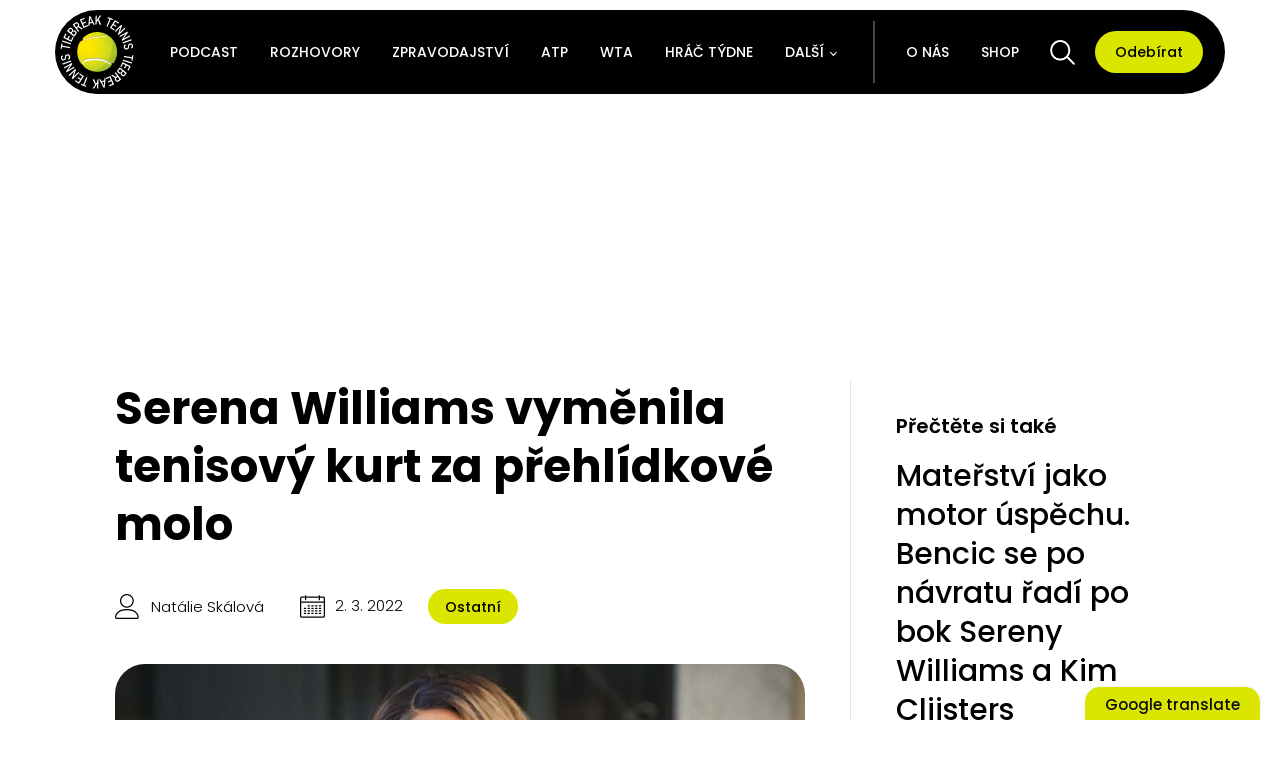

--- FILE ---
content_type: text/html; charset=UTF-8
request_url: https://tbtennis.cz/ostatni/serena-williams-vymenila-tenisovy-kurt-za-prehlidkove-molo/
body_size: 29811
content:
<!DOCTYPE html>
<html lang="cs" >
<head>
<meta charset="UTF-8">
<meta name="viewport" content="width=device-width, initial-scale=1.0">
<!-- WP_HEAD() START -->
<meta name='robots' content='index, follow, max-image-preview:large, max-snippet:-1, max-video-preview:-1' />

	<!-- This site is optimized with the Yoast SEO plugin v21.7 - https://yoast.com/wordpress/plugins/seo/ -->
	<title>Serena Williams vyměnila tenisový kurt za přehlídkové molo &#8211; Tiebreak Tennis</title>
	<meta name="description" content="Serena Williams, tenisová šampionka a milovnice módy navštívila s rodinou milánský Fashion week. Vyzkoušela si dokonce i roli modelky." />
	<link rel="canonical" href="https://tbtennis.cz/ostatni/serena-williams-vymenila-tenisovy-kurt-za-prehlidkove-molo/" />
	<meta property="og:locale" content="cs_CZ" />
	<meta property="og:type" content="article" />
	<meta property="og:title" content="Serena Williams vyměnila tenisový kurt za přehlídkové molo &#8211; Tiebreak Tennis" />
	<meta property="og:description" content="Serena Williams, tenisová šampionka a milovnice módy navštívila s rodinou milánský Fashion week. Vyzkoušela si dokonce i roli modelky." />
	<meta property="og:url" content="https://tbtennis.cz/ostatni/serena-williams-vymenila-tenisovy-kurt-za-prehlidkove-molo/" />
	<meta property="og:site_name" content="Tiebreak Tennis" />
	<meta property="article:publisher" content="https://www.facebook.com/tennis.tiebreak" />
	<meta property="article:published_time" content="2022-03-02T13:58:00+00:00" />
	<meta property="article:modified_time" content="2022-03-02T15:57:47+00:00" />
	<meta property="og:image" content="https://tbtennis.cz/wp-content/uploads/2022/03/Serena-Williams.jpg" />
	<meta property="og:image:width" content="2048" />
	<meta property="og:image:height" content="1365" />
	<meta property="og:image:type" content="image/jpeg" />
	<meta name="author" content="Natálie Skálová" />
	<script type="application/ld+json" class="yoast-schema-graph">{"@context":"https://schema.org","@graph":[{"@type":"Article","@id":"https://tbtennis.cz/ostatni/serena-williams-vymenila-tenisovy-kurt-za-prehlidkove-molo/#article","isPartOf":{"@id":"https://tbtennis.cz/ostatni/serena-williams-vymenila-tenisovy-kurt-za-prehlidkove-molo/"},"author":{"name":"Natálie Skálová","@id":"https://tbtennis.cz/#/schema/person/b802a391a5299f1c2e1900b272d4631d"},"headline":"Serena Williams vyměnila tenisový kurt za přehlídkové molo","datePublished":"2022-03-02T13:58:00+00:00","dateModified":"2022-03-02T15:57:47+00:00","mainEntityOfPage":{"@id":"https://tbtennis.cz/ostatni/serena-williams-vymenila-tenisovy-kurt-za-prehlidkove-molo/"},"wordCount":341,"commentCount":0,"publisher":{"@id":"https://tbtennis.cz/#organization"},"image":{"@id":"https://tbtennis.cz/ostatni/serena-williams-vymenila-tenisovy-kurt-za-prehlidkove-molo/#primaryimage"},"thumbnailUrl":"https://tbtennis.cz/wp-content/uploads/2022/03/Serena-Williams.jpg","keywords":["SerenaWilliams","TiebreakTennis","WTA"],"articleSection":["Ostatní"],"inLanguage":"cs","potentialAction":[{"@type":"CommentAction","name":"Comment","target":["https://tbtennis.cz/ostatni/serena-williams-vymenila-tenisovy-kurt-za-prehlidkove-molo/#respond"]}]},{"@type":"WebPage","@id":"https://tbtennis.cz/ostatni/serena-williams-vymenila-tenisovy-kurt-za-prehlidkove-molo/","url":"https://tbtennis.cz/ostatni/serena-williams-vymenila-tenisovy-kurt-za-prehlidkove-molo/","name":"Serena Williams vyměnila tenisový kurt za přehlídkové molo &#8211; Tiebreak Tennis","isPartOf":{"@id":"https://tbtennis.cz/#website"},"primaryImageOfPage":{"@id":"https://tbtennis.cz/ostatni/serena-williams-vymenila-tenisovy-kurt-za-prehlidkove-molo/#primaryimage"},"image":{"@id":"https://tbtennis.cz/ostatni/serena-williams-vymenila-tenisovy-kurt-za-prehlidkove-molo/#primaryimage"},"thumbnailUrl":"https://tbtennis.cz/wp-content/uploads/2022/03/Serena-Williams.jpg","datePublished":"2022-03-02T13:58:00+00:00","dateModified":"2022-03-02T15:57:47+00:00","description":"Serena Williams, tenisová šampionka a milovnice módy navštívila s rodinou milánský Fashion week. Vyzkoušela si dokonce i roli modelky.","breadcrumb":{"@id":"https://tbtennis.cz/ostatni/serena-williams-vymenila-tenisovy-kurt-za-prehlidkove-molo/#breadcrumb"},"inLanguage":"cs","potentialAction":[{"@type":"ReadAction","target":["https://tbtennis.cz/ostatni/serena-williams-vymenila-tenisovy-kurt-za-prehlidkove-molo/"]}]},{"@type":"ImageObject","inLanguage":"cs","@id":"https://tbtennis.cz/ostatni/serena-williams-vymenila-tenisovy-kurt-za-prehlidkove-molo/#primaryimage","url":"https://tbtennis.cz/wp-content/uploads/2022/03/Serena-Williams.jpg","contentUrl":"https://tbtennis.cz/wp-content/uploads/2022/03/Serena-Williams.jpg","width":2048,"height":1365,"caption":"Serena Williams"},{"@type":"BreadcrumbList","@id":"https://tbtennis.cz/ostatni/serena-williams-vymenila-tenisovy-kurt-za-prehlidkove-molo/#breadcrumb","itemListElement":[{"@type":"ListItem","position":1,"name":"Domů","item":"https://tbtennis.cz/"},{"@type":"ListItem","position":2,"name":"Serena Williams vyměnila tenisový kurt za přehlídkové molo"}]},{"@type":"WebSite","@id":"https://tbtennis.cz/#website","url":"https://tbtennis.cz/","name":"Tiebreak Tennis","description":"Šíříme radost z tenisu.","publisher":{"@id":"https://tbtennis.cz/#organization"},"potentialAction":[{"@type":"SearchAction","target":{"@type":"EntryPoint","urlTemplate":"https://tbtennis.cz/?s={search_term_string}"},"query-input":"required name=search_term_string"}],"inLanguage":"cs"},{"@type":"Organization","@id":"https://tbtennis.cz/#organization","name":"Tiebreak Tennis","url":"https://tbtennis.cz/","logo":{"@type":"ImageObject","inLanguage":"cs","@id":"https://tbtennis.cz/#/schema/logo/image/","url":"https://tbtennis.cz/wp-content/uploads/2021/03/Tiebreak-Tennis-logo.jpg","contentUrl":"https://tbtennis.cz/wp-content/uploads/2021/03/Tiebreak-Tennis-logo.jpg","width":999,"height":999,"caption":"Tiebreak Tennis"},"image":{"@id":"https://tbtennis.cz/#/schema/logo/image/"},"sameAs":["https://www.facebook.com/tennis.tiebreak","https://twitter.com/tiebreaktennis_","https://www.instagram.com/tiebreak__tennis/","https://www.youtube.com/channel/UCYlY3dFnjhBsqyYhlK8_klA"]},{"@type":"Person","@id":"https://tbtennis.cz/#/schema/person/b802a391a5299f1c2e1900b272d4631d","name":"Natálie Skálová","image":{"@type":"ImageObject","inLanguage":"cs","@id":"https://tbtennis.cz/#/schema/person/image/","url":"https://secure.gravatar.com/avatar/6ed3fecc185ffdd112f77d310db58e4d?s=96&d=retro&r=g","contentUrl":"https://secure.gravatar.com/avatar/6ed3fecc185ffdd112f77d310db58e4d?s=96&d=retro&r=g","caption":"Natálie Skálová"},"description":"instagram","sameAs":["https://www.instagram.com/natali_skalova/"],"url":"https://tbtennis.cz/o-nas/natalie-skalova/"}]}</script>
	<!-- / Yoast SEO plugin. -->


<link rel='dns-prefetch' href='//translate.google.com' />
<link rel='dns-prefetch' href='//www.googletagmanager.com' />
<link rel="alternate" type="application/rss+xml" title="Tiebreak Tennis &raquo; RSS komentářů pro Serena Williams vyměnila tenisový kurt za přehlídkové molo" href="https://tbtennis.cz/ostatni/serena-williams-vymenila-tenisovy-kurt-za-prehlidkove-molo/feed/" />
<link id="ma-customfonts" href="//tbtennis.cz/wp-content/uploads/fonts/ma_customfonts.css?ver=34e5e914" rel="stylesheet" type="text/css" /><link rel='stylesheet' id='wp-block-library-css' href='https://tbtennis.cz/wp-includes/css/dist/block-library/style.min.css?ver=c115a416f7055927e65e540a3fec8bec' type='text/css' media='all' />
<style id='safe-svg-svg-icon-style-inline-css' type='text/css'>
.safe-svg-cover{text-align:center}.safe-svg-cover .safe-svg-inside{display:inline-block;max-width:100%}.safe-svg-cover svg{height:100%;max-height:100%;max-width:100%;width:100%}

</style>
<style id='filebird-block-filebird-gallery-style-inline-css' type='text/css'>
ul.filebird-block-filebird-gallery{margin:auto!important;padding:0!important;width:100%}ul.filebird-block-filebird-gallery.layout-grid{display:grid;grid-gap:20px;align-items:stretch;grid-template-columns:repeat(var(--columns),1fr);justify-items:stretch}ul.filebird-block-filebird-gallery.layout-grid li img{border:1px solid #ccc;box-shadow:2px 2px 6px 0 rgba(0,0,0,.3);height:100%;max-width:100%;-o-object-fit:cover;object-fit:cover;width:100%}ul.filebird-block-filebird-gallery.layout-masonry{-moz-column-count:var(--columns);-moz-column-gap:var(--space);column-gap:var(--space);-moz-column-width:var(--min-width);columns:var(--min-width) var(--columns);display:block;overflow:auto}ul.filebird-block-filebird-gallery.layout-masonry li{margin-bottom:var(--space)}ul.filebird-block-filebird-gallery li{list-style:none}ul.filebird-block-filebird-gallery li figure{height:100%;margin:0;padding:0;position:relative;width:100%}ul.filebird-block-filebird-gallery li figure figcaption{background:linear-gradient(0deg,rgba(0,0,0,.7),rgba(0,0,0,.3) 70%,transparent);bottom:0;box-sizing:border-box;color:#fff;font-size:.8em;margin:0;max-height:100%;overflow:auto;padding:3em .77em .7em;position:absolute;text-align:center;width:100%;z-index:2}ul.filebird-block-filebird-gallery li figure figcaption a{color:inherit}

</style>
<link rel='stylesheet' id='classic-theme-styles-css' href='https://tbtennis.cz/wp-includes/css/classic-themes.min.css?ver=c115a416f7055927e65e540a3fec8bec' type='text/css' media='all' />
<style id='global-styles-inline-css' type='text/css'>
body{--wp--preset--color--black: #000000;--wp--preset--color--cyan-bluish-gray: #abb8c3;--wp--preset--color--white: #ffffff;--wp--preset--color--pale-pink: #f78da7;--wp--preset--color--vivid-red: #cf2e2e;--wp--preset--color--luminous-vivid-orange: #ff6900;--wp--preset--color--luminous-vivid-amber: #fcb900;--wp--preset--color--light-green-cyan: #7bdcb5;--wp--preset--color--vivid-green-cyan: #00d084;--wp--preset--color--pale-cyan-blue: #8ed1fc;--wp--preset--color--vivid-cyan-blue: #0693e3;--wp--preset--color--vivid-purple: #9b51e0;--wp--preset--gradient--vivid-cyan-blue-to-vivid-purple: linear-gradient(135deg,rgba(6,147,227,1) 0%,rgb(155,81,224) 100%);--wp--preset--gradient--light-green-cyan-to-vivid-green-cyan: linear-gradient(135deg,rgb(122,220,180) 0%,rgb(0,208,130) 100%);--wp--preset--gradient--luminous-vivid-amber-to-luminous-vivid-orange: linear-gradient(135deg,rgba(252,185,0,1) 0%,rgba(255,105,0,1) 100%);--wp--preset--gradient--luminous-vivid-orange-to-vivid-red: linear-gradient(135deg,rgba(255,105,0,1) 0%,rgb(207,46,46) 100%);--wp--preset--gradient--very-light-gray-to-cyan-bluish-gray: linear-gradient(135deg,rgb(238,238,238) 0%,rgb(169,184,195) 100%);--wp--preset--gradient--cool-to-warm-spectrum: linear-gradient(135deg,rgb(74,234,220) 0%,rgb(151,120,209) 20%,rgb(207,42,186) 40%,rgb(238,44,130) 60%,rgb(251,105,98) 80%,rgb(254,248,76) 100%);--wp--preset--gradient--blush-light-purple: linear-gradient(135deg,rgb(255,206,236) 0%,rgb(152,150,240) 100%);--wp--preset--gradient--blush-bordeaux: linear-gradient(135deg,rgb(254,205,165) 0%,rgb(254,45,45) 50%,rgb(107,0,62) 100%);--wp--preset--gradient--luminous-dusk: linear-gradient(135deg,rgb(255,203,112) 0%,rgb(199,81,192) 50%,rgb(65,88,208) 100%);--wp--preset--gradient--pale-ocean: linear-gradient(135deg,rgb(255,245,203) 0%,rgb(182,227,212) 50%,rgb(51,167,181) 100%);--wp--preset--gradient--electric-grass: linear-gradient(135deg,rgb(202,248,128) 0%,rgb(113,206,126) 100%);--wp--preset--gradient--midnight: linear-gradient(135deg,rgb(2,3,129) 0%,rgb(40,116,252) 100%);--wp--preset--duotone--dark-grayscale: url('#wp-duotone-dark-grayscale');--wp--preset--duotone--grayscale: url('#wp-duotone-grayscale');--wp--preset--duotone--purple-yellow: url('#wp-duotone-purple-yellow');--wp--preset--duotone--blue-red: url('#wp-duotone-blue-red');--wp--preset--duotone--midnight: url('#wp-duotone-midnight');--wp--preset--duotone--magenta-yellow: url('#wp-duotone-magenta-yellow');--wp--preset--duotone--purple-green: url('#wp-duotone-purple-green');--wp--preset--duotone--blue-orange: url('#wp-duotone-blue-orange');--wp--preset--font-size--small: 13px;--wp--preset--font-size--medium: 20px;--wp--preset--font-size--large: 36px;--wp--preset--font-size--x-large: 42px;--wp--preset--spacing--20: 0.44rem;--wp--preset--spacing--30: 0.67rem;--wp--preset--spacing--40: 1rem;--wp--preset--spacing--50: 1.5rem;--wp--preset--spacing--60: 2.25rem;--wp--preset--spacing--70: 3.38rem;--wp--preset--spacing--80: 5.06rem;--wp--preset--shadow--natural: 6px 6px 9px rgba(0, 0, 0, 0.2);--wp--preset--shadow--deep: 12px 12px 50px rgba(0, 0, 0, 0.4);--wp--preset--shadow--sharp: 6px 6px 0px rgba(0, 0, 0, 0.2);--wp--preset--shadow--outlined: 6px 6px 0px -3px rgba(255, 255, 255, 1), 6px 6px rgba(0, 0, 0, 1);--wp--preset--shadow--crisp: 6px 6px 0px rgba(0, 0, 0, 1);}:where(.is-layout-flex){gap: 0.5em;}body .is-layout-flow > .alignleft{float: left;margin-inline-start: 0;margin-inline-end: 2em;}body .is-layout-flow > .alignright{float: right;margin-inline-start: 2em;margin-inline-end: 0;}body .is-layout-flow > .aligncenter{margin-left: auto !important;margin-right: auto !important;}body .is-layout-constrained > .alignleft{float: left;margin-inline-start: 0;margin-inline-end: 2em;}body .is-layout-constrained > .alignright{float: right;margin-inline-start: 2em;margin-inline-end: 0;}body .is-layout-constrained > .aligncenter{margin-left: auto !important;margin-right: auto !important;}body .is-layout-constrained > :where(:not(.alignleft):not(.alignright):not(.alignfull)){max-width: var(--wp--style--global--content-size);margin-left: auto !important;margin-right: auto !important;}body .is-layout-constrained > .alignwide{max-width: var(--wp--style--global--wide-size);}body .is-layout-flex{display: flex;}body .is-layout-flex{flex-wrap: wrap;align-items: center;}body .is-layout-flex > *{margin: 0;}:where(.wp-block-columns.is-layout-flex){gap: 2em;}.has-black-color{color: var(--wp--preset--color--black) !important;}.has-cyan-bluish-gray-color{color: var(--wp--preset--color--cyan-bluish-gray) !important;}.has-white-color{color: var(--wp--preset--color--white) !important;}.has-pale-pink-color{color: var(--wp--preset--color--pale-pink) !important;}.has-vivid-red-color{color: var(--wp--preset--color--vivid-red) !important;}.has-luminous-vivid-orange-color{color: var(--wp--preset--color--luminous-vivid-orange) !important;}.has-luminous-vivid-amber-color{color: var(--wp--preset--color--luminous-vivid-amber) !important;}.has-light-green-cyan-color{color: var(--wp--preset--color--light-green-cyan) !important;}.has-vivid-green-cyan-color{color: var(--wp--preset--color--vivid-green-cyan) !important;}.has-pale-cyan-blue-color{color: var(--wp--preset--color--pale-cyan-blue) !important;}.has-vivid-cyan-blue-color{color: var(--wp--preset--color--vivid-cyan-blue) !important;}.has-vivid-purple-color{color: var(--wp--preset--color--vivid-purple) !important;}.has-black-background-color{background-color: var(--wp--preset--color--black) !important;}.has-cyan-bluish-gray-background-color{background-color: var(--wp--preset--color--cyan-bluish-gray) !important;}.has-white-background-color{background-color: var(--wp--preset--color--white) !important;}.has-pale-pink-background-color{background-color: var(--wp--preset--color--pale-pink) !important;}.has-vivid-red-background-color{background-color: var(--wp--preset--color--vivid-red) !important;}.has-luminous-vivid-orange-background-color{background-color: var(--wp--preset--color--luminous-vivid-orange) !important;}.has-luminous-vivid-amber-background-color{background-color: var(--wp--preset--color--luminous-vivid-amber) !important;}.has-light-green-cyan-background-color{background-color: var(--wp--preset--color--light-green-cyan) !important;}.has-vivid-green-cyan-background-color{background-color: var(--wp--preset--color--vivid-green-cyan) !important;}.has-pale-cyan-blue-background-color{background-color: var(--wp--preset--color--pale-cyan-blue) !important;}.has-vivid-cyan-blue-background-color{background-color: var(--wp--preset--color--vivid-cyan-blue) !important;}.has-vivid-purple-background-color{background-color: var(--wp--preset--color--vivid-purple) !important;}.has-black-border-color{border-color: var(--wp--preset--color--black) !important;}.has-cyan-bluish-gray-border-color{border-color: var(--wp--preset--color--cyan-bluish-gray) !important;}.has-white-border-color{border-color: var(--wp--preset--color--white) !important;}.has-pale-pink-border-color{border-color: var(--wp--preset--color--pale-pink) !important;}.has-vivid-red-border-color{border-color: var(--wp--preset--color--vivid-red) !important;}.has-luminous-vivid-orange-border-color{border-color: var(--wp--preset--color--luminous-vivid-orange) !important;}.has-luminous-vivid-amber-border-color{border-color: var(--wp--preset--color--luminous-vivid-amber) !important;}.has-light-green-cyan-border-color{border-color: var(--wp--preset--color--light-green-cyan) !important;}.has-vivid-green-cyan-border-color{border-color: var(--wp--preset--color--vivid-green-cyan) !important;}.has-pale-cyan-blue-border-color{border-color: var(--wp--preset--color--pale-cyan-blue) !important;}.has-vivid-cyan-blue-border-color{border-color: var(--wp--preset--color--vivid-cyan-blue) !important;}.has-vivid-purple-border-color{border-color: var(--wp--preset--color--vivid-purple) !important;}.has-vivid-cyan-blue-to-vivid-purple-gradient-background{background: var(--wp--preset--gradient--vivid-cyan-blue-to-vivid-purple) !important;}.has-light-green-cyan-to-vivid-green-cyan-gradient-background{background: var(--wp--preset--gradient--light-green-cyan-to-vivid-green-cyan) !important;}.has-luminous-vivid-amber-to-luminous-vivid-orange-gradient-background{background: var(--wp--preset--gradient--luminous-vivid-amber-to-luminous-vivid-orange) !important;}.has-luminous-vivid-orange-to-vivid-red-gradient-background{background: var(--wp--preset--gradient--luminous-vivid-orange-to-vivid-red) !important;}.has-very-light-gray-to-cyan-bluish-gray-gradient-background{background: var(--wp--preset--gradient--very-light-gray-to-cyan-bluish-gray) !important;}.has-cool-to-warm-spectrum-gradient-background{background: var(--wp--preset--gradient--cool-to-warm-spectrum) !important;}.has-blush-light-purple-gradient-background{background: var(--wp--preset--gradient--blush-light-purple) !important;}.has-blush-bordeaux-gradient-background{background: var(--wp--preset--gradient--blush-bordeaux) !important;}.has-luminous-dusk-gradient-background{background: var(--wp--preset--gradient--luminous-dusk) !important;}.has-pale-ocean-gradient-background{background: var(--wp--preset--gradient--pale-ocean) !important;}.has-electric-grass-gradient-background{background: var(--wp--preset--gradient--electric-grass) !important;}.has-midnight-gradient-background{background: var(--wp--preset--gradient--midnight) !important;}.has-small-font-size{font-size: var(--wp--preset--font-size--small) !important;}.has-medium-font-size{font-size: var(--wp--preset--font-size--medium) !important;}.has-large-font-size{font-size: var(--wp--preset--font-size--large) !important;}.has-x-large-font-size{font-size: var(--wp--preset--font-size--x-large) !important;}
.wp-block-navigation a:where(:not(.wp-element-button)){color: inherit;}
:where(.wp-block-columns.is-layout-flex){gap: 2em;}
.wp-block-pullquote{font-size: 1.5em;line-height: 1.6;}
</style>
<link rel='stylesheet' id='contact-form-7-css' href='https://tbtennis.cz/wp-content/plugins/contact-form-7/includes/css/styles.css?ver=5.8.7' type='text/css' media='all' />
<link rel='stylesheet' id='google-language-translator-css' href='https://tbtennis.cz/wp-content/plugins/google-language-translator/css/style.css?ver=6.0.20' type='text/css' media='' />
<link rel='stylesheet' id='glt-toolbar-styles-css' href='https://tbtennis.cz/wp-content/plugins/google-language-translator/css/toolbar.css?ver=6.0.20' type='text/css' media='' />
<link rel='stylesheet' id='oxygen-css' href='https://tbtennis.cz/wp-content/plugins/oxygen/component-framework/oxygen.css?ver=4.4' type='text/css' media='all' />
<link rel='stylesheet' id='woocommerce-layout-css' href='https://tbtennis.cz/wp-content/plugins/woocommerce/assets/css/woocommerce-layout.css?ver=8.2.1' type='text/css' media='all' />
<link rel='stylesheet' id='woocommerce-smallscreen-css' href='https://tbtennis.cz/wp-content/plugins/woocommerce/assets/css/woocommerce-smallscreen.css?ver=8.2.1' type='text/css' media='only screen and (max-width: 768px)' />
<link rel='stylesheet' id='woocommerce-general-css' href='https://tbtennis.cz/wp-content/plugins/woocommerce/assets/css/woocommerce.css?ver=8.2.1' type='text/css' media='all' />
<style id='woocommerce-inline-inline-css' type='text/css'>
.woocommerce form .form-row .required { visibility: visible; }
</style>
<link rel='stylesheet' id='photoswipe-css' href='https://tbtennis.cz/wp-content/plugins/woocommerce/assets/css/photoswipe/photoswipe.min.css?ver=8.2.1' type='text/css' media='all' />
<link rel='stylesheet' id='photoswipe-default-skin-css' href='https://tbtennis.cz/wp-content/plugins/woocommerce/assets/css/photoswipe/default-skin/default-skin.min.css?ver=8.2.1' type='text/css' media='all' />
<script type='text/javascript' src='https://tbtennis.cz/wp-includes/js/jquery/jquery.min.js?ver=3.6.3' id='jquery-core-js'></script>

<!-- Google Analytics snippet added by Site Kit -->
<script type='text/javascript' src='https://www.googletagmanager.com/gtag/js?id=UA-181405611-1' id='google_gtagjs-js' async></script>
<script type='text/javascript' id='google_gtagjs-js-after'>
window.dataLayer = window.dataLayer || [];function gtag(){dataLayer.push(arguments);}
gtag('set', 'linker', {"domains":["tbtennis.cz"]} );
gtag("js", new Date());
gtag("set", "developer_id.dZTNiMT", true);
gtag("config", "UA-181405611-1", {"anonymize_ip":true});
gtag("config", "G-4DBFNR2DNR");
</script>

<!-- End Google Analytics snippet added by Site Kit -->
<link rel="https://api.w.org/" href="https://tbtennis.cz/wp-json/" /><link rel="alternate" type="application/json" href="https://tbtennis.cz/wp-json/wp/v2/posts/21027" /><link rel="EditURI" type="application/rsd+xml" title="RSD" href="https://tbtennis.cz/xmlrpc.php?rsd" />
<link rel="alternate" type="application/json+oembed" href="https://tbtennis.cz/wp-json/oembed/1.0/embed?url=https%3A%2F%2Ftbtennis.cz%2Fostatni%2Fserena-williams-vymenila-tenisovy-kurt-za-prehlidkove-molo%2F" />
<link rel="alternate" type="text/xml+oembed" href="https://tbtennis.cz/wp-json/oembed/1.0/embed?url=https%3A%2F%2Ftbtennis.cz%2Fostatni%2Fserena-williams-vymenila-tenisovy-kurt-za-prehlidkove-molo%2F&#038;format=xml" />
<style>#glt-translate-trigger {font-family: poppins !important; font-weight: 500 !important; text-shadow: none !important; border-radius: 15px 15px 0px 0px !important; box-shadow: 0px 0px 6px -3px rgba(0,0,0,0.23)
 !important; font-size: 15px !important; z-index: 500 !important;}

.tool-container {box-shadow: none !important; background: white !important; border: 1px solid black !important; border-radius: 100px !important; bottom: 40px !important; padding: 3px 3px !important;}

.tool-container.tool-top .arrow {display: none !important; border-color: white !important}p.hello{font-size:12px;color:darkgray;}#google_language_translator,#flags{text-align:left;}#google_language_translator{clear:both;}#flags{width:165px;}#flags a{display:inline-block;margin-right:2px;}#google_language_translator a{display:none!important;}div.skiptranslate.goog-te-gadget{display:inline!important;}.goog-te-gadget{color:transparent!important;}.goog-te-gadget{font-size:0px!important;}.goog-branding{display:none;}.goog-tooltip{display: none!important;}.goog-tooltip:hover{display: none!important;}.goog-text-highlight{background-color:transparent!important;border:none!important;box-shadow:none!important;}#google_language_translator{display:none;}#google_language_translator select.goog-te-combo{color:#32373c;}div.skiptranslate{display:none!important;}body{top:0px!important;}#goog-gt-{display:none!important;}font font{background-color:transparent!important;box-shadow:none!important;position:initial!important;}#glt-translate-trigger > span{color:#0a0a0a;}#glt-translate-trigger{background:#dae600;}.goog-te-gadget .goog-te-combo{width:100%;}</style><meta name="generator" content="Site Kit by Google 1.96.0" />
<link rel="alternate" type="application/rss+xml" title="Podcast RSS feed" href="https://tbtennis.cz/feed/podcast" />

<script src="https://ssp.seznam.cz/static/js/ssp.js"></script>

<script>
    function getWindowWidth() {
        const width  = window.innerWidth || document.documentElement.clientWidth || document.body.clientWidth;
        return width;
    }
	const windowWidth = getWindowWidth();
</script>
	<noscript><style>.woocommerce-product-gallery{ opacity: 1 !important; }</style></noscript>
	<link rel="icon" href="https://tbtennis.cz/wp-content/uploads/2022/07/cropped-fav-new-2-2-32x32.png" sizes="32x32" />
<link rel="icon" href="https://tbtennis.cz/wp-content/uploads/2022/07/cropped-fav-new-2-2-192x192.png" sizes="192x192" />
<link rel="apple-touch-icon" href="https://tbtennis.cz/wp-content/uploads/2022/07/cropped-fav-new-2-2-180x180.png" />
<meta name="msapplication-TileImage" content="https://tbtennis.cz/wp-content/uploads/2022/07/cropped-fav-new-2-2-270x270.png" />
		<style type="text/css" id="wp-custom-css">
			strong, b {
    display: contents;
}

[data-id="div_block-12168-5965"] h1{
	font-size: 12px!important;
	margin-bottom: 5px;
}

[data-id="div_block-12168-5965"] [data-id="text_block-12172-5965"] b{
	font-size: 10px!important;
	font-weight: 400!important;
}

[data-id="div_block-12169-5965"]{
    height: 120px!important;
}		</style>
		<link rel='stylesheet' id='oxygen-cache-10822-css' href='//tbtennis.cz/wp-content/uploads/oxygen/css/10822.css?cache=1681892644&#038;ver=6.2' type='text/css' media='all' />
<link rel='stylesheet' id='oxygen-cache-21662-css' href='//tbtennis.cz/wp-content/uploads/oxygen/css/21662.css?cache=1742287655&#038;ver=6.2' type='text/css' media='all' />
<link rel='stylesheet' id='oxygen-cache-6153-css' href='//tbtennis.cz/wp-content/uploads/oxygen/css/6153.css?cache=1723792544&#038;ver=6.2' type='text/css' media='all' />
<link rel='stylesheet' id='oxygen-universal-styles-css' href='//tbtennis.cz/wp-content/uploads/oxygen/css/universal.css?cache=1744101782&#038;ver=6.2' type='text/css' media='all' />
<!-- END OF WP_HEAD() -->
</head>
<body data-rsssl=1 class="post-template-default single single-post postid-21027 single-format-standard  wp-embed-responsive theme-oxygen-is-not-a-theme oxygen-body woocommerce-no-js" >

<svg xmlns="http://www.w3.org/2000/svg" viewBox="0 0 0 0" width="0" height="0" focusable="false" role="none" style="visibility: hidden; position: absolute; left: -9999px; overflow: hidden;" ><defs><filter id="wp-duotone-dark-grayscale"><feColorMatrix color-interpolation-filters="sRGB" type="matrix" values=" .299 .587 .114 0 0 .299 .587 .114 0 0 .299 .587 .114 0 0 .299 .587 .114 0 0 " /><feComponentTransfer color-interpolation-filters="sRGB" ><feFuncR type="table" tableValues="0 0.49803921568627" /><feFuncG type="table" tableValues="0 0.49803921568627" /><feFuncB type="table" tableValues="0 0.49803921568627" /><feFuncA type="table" tableValues="1 1" /></feComponentTransfer><feComposite in2="SourceGraphic" operator="in" /></filter></defs></svg><svg xmlns="http://www.w3.org/2000/svg" viewBox="0 0 0 0" width="0" height="0" focusable="false" role="none" style="visibility: hidden; position: absolute; left: -9999px; overflow: hidden;" ><defs><filter id="wp-duotone-grayscale"><feColorMatrix color-interpolation-filters="sRGB" type="matrix" values=" .299 .587 .114 0 0 .299 .587 .114 0 0 .299 .587 .114 0 0 .299 .587 .114 0 0 " /><feComponentTransfer color-interpolation-filters="sRGB" ><feFuncR type="table" tableValues="0 1" /><feFuncG type="table" tableValues="0 1" /><feFuncB type="table" tableValues="0 1" /><feFuncA type="table" tableValues="1 1" /></feComponentTransfer><feComposite in2="SourceGraphic" operator="in" /></filter></defs></svg><svg xmlns="http://www.w3.org/2000/svg" viewBox="0 0 0 0" width="0" height="0" focusable="false" role="none" style="visibility: hidden; position: absolute; left: -9999px; overflow: hidden;" ><defs><filter id="wp-duotone-purple-yellow"><feColorMatrix color-interpolation-filters="sRGB" type="matrix" values=" .299 .587 .114 0 0 .299 .587 .114 0 0 .299 .587 .114 0 0 .299 .587 .114 0 0 " /><feComponentTransfer color-interpolation-filters="sRGB" ><feFuncR type="table" tableValues="0.54901960784314 0.98823529411765" /><feFuncG type="table" tableValues="0 1" /><feFuncB type="table" tableValues="0.71764705882353 0.25490196078431" /><feFuncA type="table" tableValues="1 1" /></feComponentTransfer><feComposite in2="SourceGraphic" operator="in" /></filter></defs></svg><svg xmlns="http://www.w3.org/2000/svg" viewBox="0 0 0 0" width="0" height="0" focusable="false" role="none" style="visibility: hidden; position: absolute; left: -9999px; overflow: hidden;" ><defs><filter id="wp-duotone-blue-red"><feColorMatrix color-interpolation-filters="sRGB" type="matrix" values=" .299 .587 .114 0 0 .299 .587 .114 0 0 .299 .587 .114 0 0 .299 .587 .114 0 0 " /><feComponentTransfer color-interpolation-filters="sRGB" ><feFuncR type="table" tableValues="0 1" /><feFuncG type="table" tableValues="0 0.27843137254902" /><feFuncB type="table" tableValues="0.5921568627451 0.27843137254902" /><feFuncA type="table" tableValues="1 1" /></feComponentTransfer><feComposite in2="SourceGraphic" operator="in" /></filter></defs></svg><svg xmlns="http://www.w3.org/2000/svg" viewBox="0 0 0 0" width="0" height="0" focusable="false" role="none" style="visibility: hidden; position: absolute; left: -9999px; overflow: hidden;" ><defs><filter id="wp-duotone-midnight"><feColorMatrix color-interpolation-filters="sRGB" type="matrix" values=" .299 .587 .114 0 0 .299 .587 .114 0 0 .299 .587 .114 0 0 .299 .587 .114 0 0 " /><feComponentTransfer color-interpolation-filters="sRGB" ><feFuncR type="table" tableValues="0 0" /><feFuncG type="table" tableValues="0 0.64705882352941" /><feFuncB type="table" tableValues="0 1" /><feFuncA type="table" tableValues="1 1" /></feComponentTransfer><feComposite in2="SourceGraphic" operator="in" /></filter></defs></svg><svg xmlns="http://www.w3.org/2000/svg" viewBox="0 0 0 0" width="0" height="0" focusable="false" role="none" style="visibility: hidden; position: absolute; left: -9999px; overflow: hidden;" ><defs><filter id="wp-duotone-magenta-yellow"><feColorMatrix color-interpolation-filters="sRGB" type="matrix" values=" .299 .587 .114 0 0 .299 .587 .114 0 0 .299 .587 .114 0 0 .299 .587 .114 0 0 " /><feComponentTransfer color-interpolation-filters="sRGB" ><feFuncR type="table" tableValues="0.78039215686275 1" /><feFuncG type="table" tableValues="0 0.94901960784314" /><feFuncB type="table" tableValues="0.35294117647059 0.47058823529412" /><feFuncA type="table" tableValues="1 1" /></feComponentTransfer><feComposite in2="SourceGraphic" operator="in" /></filter></defs></svg><svg xmlns="http://www.w3.org/2000/svg" viewBox="0 0 0 0" width="0" height="0" focusable="false" role="none" style="visibility: hidden; position: absolute; left: -9999px; overflow: hidden;" ><defs><filter id="wp-duotone-purple-green"><feColorMatrix color-interpolation-filters="sRGB" type="matrix" values=" .299 .587 .114 0 0 .299 .587 .114 0 0 .299 .587 .114 0 0 .299 .587 .114 0 0 " /><feComponentTransfer color-interpolation-filters="sRGB" ><feFuncR type="table" tableValues="0.65098039215686 0.40392156862745" /><feFuncG type="table" tableValues="0 1" /><feFuncB type="table" tableValues="0.44705882352941 0.4" /><feFuncA type="table" tableValues="1 1" /></feComponentTransfer><feComposite in2="SourceGraphic" operator="in" /></filter></defs></svg><svg xmlns="http://www.w3.org/2000/svg" viewBox="0 0 0 0" width="0" height="0" focusable="false" role="none" style="visibility: hidden; position: absolute; left: -9999px; overflow: hidden;" ><defs><filter id="wp-duotone-blue-orange"><feColorMatrix color-interpolation-filters="sRGB" type="matrix" values=" .299 .587 .114 0 0 .299 .587 .114 0 0 .299 .587 .114 0 0 .299 .587 .114 0 0 " /><feComponentTransfer color-interpolation-filters="sRGB" ><feFuncR type="table" tableValues="0.098039215686275 1" /><feFuncG type="table" tableValues="0 0.66274509803922" /><feFuncB type="table" tableValues="0.84705882352941 0.41960784313725" /><feFuncA type="table" tableValues="1 1" /></feComponentTransfer><feComposite in2="SourceGraphic" operator="in" /></filter></defs></svg>


						
		<div id="-preloader-305-21662" class="oxy-preloader " ><div class="oxy-preloader_fadein oxy-inner-content" data-again="always_show" data-wait="manual" data-wait-sec="1.5" ><div class="oxy-preloader_loader"><div class="sk-plane"></div></div></div></div>

		<script type="text/javascript">
			!function(e){if("CTFrontendBuilder"!=e("html").attr("ng-app")){var a=e("#-preloader-305-21662").find(".oxy-preloader_fadein"),o=1e3*a.data("wait-sec");switch(a.data("wait")){case"load":e(window).on("load",function(){t()});break;case "click": e("#-preloader-305-21662").on("click", function () { t(); }); case"webfont":break;case"manual":setTimeout(function(){t()},o)}!function(a){e(a);!function(a){var e=jQuery(a),o=e.find(".oxy-preloader_fadein"),t=e[0].id,n=(new Date).getTime(),i=!(!localStorage||!localStorage["oxy-"+t+"-last-shown-time"])&&JSON.parse(localStorage["oxy-"+t+"-last-shown-time"]);switch(o.data("again")){case"never_show_again":if(!1!==i)return}localStorage&&(localStorage["oxy-"+t+"-last-shown-time"]=JSON.stringify(n));e.css({display:"flex"})}(a)}("#-preloader-305-21662")}function t(){e("#-preloader-305-21662").addClass("oxy-preloader_hidden")}}(jQuery);			</script><header id="section-154-21662" class=" ct-section" ><div class="ct-section-inner-wrap"><div id="div_block-155-21662" class="ct-div-block navbar" ><div id="div_block-156-21662" class="ct-div-block" ><div id="div_block-157-21662" class="ct-div-block" ><a id="link-158-21662" class="ct-link" href="https://tbtennis.cz/"   ><img  id="image-159-21662" alt="" src="https://tbtennis.cz/wp-content/uploads/2023/04/TIebreak-Tennis-Logo-2.svg" class="ct-image"/></a><nav id="_nav_menu-162-21662" class="oxy-nav-menu oxy-nav-menu-dropdowns oxy-nav-menu-dropdown-arrow" ><div class='oxy-menu-toggle'><div class='oxy-nav-menu-hamburger-wrap'><div class='oxy-nav-menu-hamburger'><div class='oxy-nav-menu-hamburger-line'></div><div class='oxy-nav-menu-hamburger-line'></div><div class='oxy-nav-menu-hamburger-line'></div></div></div></div><div class="menu-hlavni-menu-container"><ul id="menu-hlavni-menu" class="oxy-nav-menu-list"><li id="menu-item-8097" class="menu-item menu-item-type-custom menu-item-object-custom menu-item-8097"><a href="https://tbtennis.cz/podcast">Podcast</a></li>
<li id="menu-item-6182" class="menu-item menu-item-type-taxonomy menu-item-object-category menu-item-6182"><a href="https://tbtennis.cz/rozhovory/">Rozhovory</a></li>
<li id="menu-item-6187" class="menu-item menu-item-type-taxonomy menu-item-object-category menu-item-6187"><a href="https://tbtennis.cz/zpravodajstvi/">Zpravodajství</a></li>
<li id="menu-item-6177" class="menu-item menu-item-type-taxonomy menu-item-object-category menu-item-6177"><a href="https://tbtennis.cz/atp/">ATP</a></li>
<li id="menu-item-6186" class="menu-item menu-item-type-taxonomy menu-item-object-category menu-item-6186"><a href="https://tbtennis.cz/wta/">WTA</a></li>
<li id="menu-item-15722" class="menu-item menu-item-type-taxonomy menu-item-object-category menu-item-15722"><a href="https://tbtennis.cz/hrac-tydne/">Hráč týdne</a></li>
<li id="menu-item-28812" class="menu-item menu-item-type-custom menu-item-object-custom menu-item-has-children menu-item-28812"><a>Další</a>
<ul class="sub-menu">
	<li id="menu-item-6178" class="menu-item menu-item-type-taxonomy menu-item-object-category menu-item-6178"><a href="https://tbtennis.cz/grandslam/">Grandslam</a></li>
	<li id="menu-item-6179" class="menu-item menu-item-type-taxonomy menu-item-object-category menu-item-6179"><a href="https://tbtennis.cz/itf/">ITF</a></li>
	<li id="menu-item-37681" class="menu-item menu-item-type-taxonomy menu-item-object-category menu-item-37681"><a href="https://tbtennis.cz/1540-david-varilka/">15:40 Davida Vařílka</a></li>
	<li id="menu-item-6183" class="menu-item menu-item-type-taxonomy menu-item-object-category menu-item-6183"><a href="https://tbtennis.cz/to-bude-ale-hrac/">To bude ale hráč...</a></li>
	<li id="menu-item-6184" class="menu-item menu-item-type-taxonomy menu-item-object-category menu-item-6184"><a href="https://tbtennis.cz/to-byl-ale-hrac/">To byl ale hráč...</a></li>
	<li id="menu-item-30106" class="menu-item menu-item-type-taxonomy menu-item-object-category menu-item-30106"><a href="https://tbtennis.cz/raketovy-posun/">Raketový posun</a></li>
	<li id="menu-item-6180" class="menu-item menu-item-type-taxonomy menu-item-object-category current-post-ancestor current-menu-parent current-post-parent menu-item-6180"><a href="https://tbtennis.cz/ostatni/">Ostatní</a></li>
	<li id="menu-item-8058" class="menu-item menu-item-type-taxonomy menu-item-object-category menu-item-8058"><a href="https://tbtennis.cz/vysvetleno/">Vysvětleno</a></li>
	<li id="menu-item-15015" class="menu-item menu-item-type-taxonomy menu-item-object-category menu-item-15015"><a href="https://tbtennis.cz/zpatky-v-case/">Zpátky v čase</a></li>
	<li id="menu-item-6181" class="menu-item menu-item-type-taxonomy menu-item-object-category menu-item-6181"><a href="https://tbtennis.cz/preview/">Preview</a></li>
	<li id="menu-item-6185" class="menu-item menu-item-type-taxonomy menu-item-object-category menu-item-6185"><a href="https://tbtennis.cz/top-10/">TOP 10</a></li>
</ul>
</li>
</ul></div></nav><nav id="_nav_menu-163-21662" class="oxy-nav-menu oxy-nav-menu-dropdowns oxy-nav-menu-dropdown-arrow" ><div class='oxy-menu-toggle'><div class='oxy-nav-menu-hamburger-wrap'><div class='oxy-nav-menu-hamburger'><div class='oxy-nav-menu-hamburger-line'></div><div class='oxy-nav-menu-hamburger-line'></div><div class='oxy-nav-menu-hamburger-line'></div></div></div></div><div class="menu-menu-mala-pocitacova-obrazovka-container"><ul id="menu-menu-mala-pocitacova-obrazovka" class="oxy-nav-menu-list"><li id="menu-item-8098" class="menu-item menu-item-type-custom menu-item-object-custom menu-item-8098"><a href="https://tbtennis.cz/podcast">Podcast</a></li>
<li id="menu-item-6288" class="menu-item menu-item-type-taxonomy menu-item-object-category menu-item-6288"><a href="https://tbtennis.cz/rozhovory/">Rozhovory</a></li>
<li id="menu-item-6290" class="menu-item menu-item-type-taxonomy menu-item-object-category menu-item-6290"><a href="https://tbtennis.cz/zpravodajstvi/">Zpravodajství</a></li>
<li id="menu-item-28813" class="menu-item menu-item-type-custom menu-item-object-custom menu-item-has-children menu-item-28813"><a>Další</a>
<ul class="sub-menu">
	<li id="menu-item-6289" class="menu-item menu-item-type-taxonomy menu-item-object-category menu-item-6289"><a href="https://tbtennis.cz/atp/">ATP</a></li>
	<li id="menu-item-6293" class="menu-item menu-item-type-taxonomy menu-item-object-category menu-item-6293"><a href="https://tbtennis.cz/wta/">WTA</a></li>
	<li id="menu-item-6297" class="menu-item menu-item-type-taxonomy menu-item-object-category menu-item-6297"><a href="https://tbtennis.cz/grandslam/">Grandslam</a></li>
	<li id="menu-item-6294" class="menu-item menu-item-type-taxonomy menu-item-object-category menu-item-6294"><a href="https://tbtennis.cz/itf/">ITF</a></li>
	<li id="menu-item-15727" class="menu-item menu-item-type-taxonomy menu-item-object-category menu-item-15727"><a href="https://tbtennis.cz/hrac-tydne/">Hráč týdne</a></li>
	<li id="menu-item-37685" class="menu-item menu-item-type-taxonomy menu-item-object-category menu-item-37685"><a href="https://tbtennis.cz/1540-david-varilka/">15:40 Davida Vařílka</a></li>
	<li id="menu-item-6298" class="menu-item menu-item-type-taxonomy menu-item-object-category menu-item-6298"><a href="https://tbtennis.cz/to-bude-ale-hrac/">To bude ale hráč...</a></li>
	<li id="menu-item-6295" class="menu-item menu-item-type-taxonomy menu-item-object-category menu-item-6295"><a href="https://tbtennis.cz/to-byl-ale-hrac/">To byl ale hráč...</a></li>
	<li id="menu-item-30105" class="menu-item menu-item-type-taxonomy menu-item-object-category menu-item-30105"><a href="https://tbtennis.cz/raketovy-posun/">Raketový posun</a></li>
	<li id="menu-item-6287" class="menu-item menu-item-type-taxonomy menu-item-object-category current-post-ancestor current-menu-parent current-post-parent menu-item-6287"><a href="https://tbtennis.cz/ostatni/">Ostatní</a></li>
	<li id="menu-item-8057" class="menu-item menu-item-type-taxonomy menu-item-object-category menu-item-8057"><a href="https://tbtennis.cz/vysvetleno/">Vysvětleno</a></li>
	<li id="menu-item-15013" class="menu-item menu-item-type-taxonomy menu-item-object-category menu-item-15013"><a href="https://tbtennis.cz/zpatky-v-case/">Zpátky v čase</a></li>
	<li id="menu-item-6286" class="menu-item menu-item-type-taxonomy menu-item-object-category menu-item-6286"><a href="https://tbtennis.cz/preview/">Preview</a></li>
	<li id="menu-item-6292" class="menu-item menu-item-type-taxonomy menu-item-object-category menu-item-6292"><a href="https://tbtennis.cz/top-10/">TOP 10</a></li>
</ul>
</li>
</ul></div></nav><nav id="_nav_menu-164-21662" class="oxy-nav-menu oxy-nav-menu-dropdowns oxy-nav-menu-dropdown-arrow" ><div class='oxy-menu-toggle'><div class='oxy-nav-menu-hamburger-wrap'><div class='oxy-nav-menu-hamburger'><div class='oxy-nav-menu-hamburger-line'></div><div class='oxy-nav-menu-hamburger-line'></div><div class='oxy-nav-menu-hamburger-line'></div></div></div></div><div class="menu-vedlejsi-menu-container"><ul id="menu-vedlejsi-menu" class="oxy-nav-menu-list"><li id="menu-item-5960" class="menu-item menu-item-type-post_type menu-item-object-page menu-item-5960"><a href="https://tbtennis.cz/o-nas/">O nás</a></li>
<li id="menu-item-5961" class="menu-item menu-item-type-post_type menu-item-object-page menu-item-5961"><a href="https://tbtennis.cz/obchod/">Shop</a></li>
</ul></div></nav></div><div id="div_block-165-21662" class="ct-div-block" ><div id="div_block-166-21662" class="ct-div-block vertical" ><nav id="_nav_menu-167-21662" class="oxy-nav-menu oxy-nav-menu-dropdowns oxy-nav-menu-dropdown-arrow" ><div class='oxy-menu-toggle'><div class='oxy-nav-menu-hamburger-wrap'><div class='oxy-nav-menu-hamburger'><div class='oxy-nav-menu-hamburger-line'></div><div class='oxy-nav-menu-hamburger-line'></div><div class='oxy-nav-menu-hamburger-line'></div></div></div></div><div class="menu-vedlejsi-menu-container"><ul id="menu-vedlejsi-menu-1" class="oxy-nav-menu-list"><li class="menu-item menu-item-type-post_type menu-item-object-page menu-item-5960"><a href="https://tbtennis.cz/o-nas/">O nás</a></li>
<li class="menu-item menu-item-type-post_type menu-item-object-page menu-item-5961"><a href="https://tbtennis.cz/obchod/">Shop</a></li>
</ul></div></nav></div><div id="code_block-168-21662" class="ct-code-block" ><div class = "search-header-lupa" onclick="setTimeout(focusMethod, 600)" style = "height: 25px; width: 25px; cursor: pointer;">
  <img src = "https://tbtennis.cz/wp-content/uploads/2022/10/Search-icon.png" style = "height: 25px; width: 25px">
</div></div><a id="link_button-169-21662" class="ct-link-button " href="https://tbtennis.cz/odber-novinek/"   >Odebírat</a><div id="code_block-205-21662" class="ct-code-block" ><div class = "search-header-lupa" onclick="setTimeout(focusMethod, 600)" style = "height: 25px; width: 25px; cursor: pointer;">
  <img src = "https://tbtennis.cz/wp-content/uploads/2022/10/Search-icon.png" style = "height: 25px; width: 25px">
</div></div><div id="div_block-207-21662" class="ct-div-block" >
		<div id="-burger-trigger-208-21662" class="oxy-burger-trigger " ><button aria-label="Open menu" data-touch="click"  class="hamburger hamburger--3dx " type="button"><span class="hamburger-box"><span class="hamburger-inner"></span></span></button></div>

		
		<div id="-off-canvas-209-21662" class="oxy-off-canvas " ><div class="oxy-offcanvas_backdrop"></div><div id="-off-canvas-209-21662-inner" class="offcanvas-inner oxy-inner-content" role="dialog" aria-label="offcanvas content" tabindex="0" data-start="false" data-click-outside="true" data-trigger-selector=".oxy-burger-trigger" data-esc="false" data-focus-selector=".offcanvas-inner" data-reset="400" data-hashclose="true" data-burger-sync="false" data-overflow="true" data-auto-aria="true" data-focus-trap="true" ><div id="div_block-210-21662" class="ct-div-block" ><div id="div_block-211-21662" class="ct-div-block" ><div id="div_block-212-21662" class="ct-div-block" >
		<div id="-pro-menu-213-21662" class="oxy-pro-menu " ><div class="oxy-pro-menu-mobile-open-icon " data-off-canvas-alignment=""><svg id="-pro-menu-213-21662-open-icon"><use xlink:href="#FontAwesomeicon-ellipsis-v"></use></svg>Menu</div>

                
        <div class="oxy-pro-menu-container  oxy-pro-menu-dropdown-links-visible-on-mobile oxy-pro-menu-dropdown-links-toggle oxy-pro-menu-show-dropdown" data-aos-duration="400" 

             data-oxy-pro-menu-dropdown-animation="fade-up"
             data-oxy-pro-menu-dropdown-animation-duration="0.4"
             data-entire-parent-toggles-dropdown="true"

             
                          data-oxy-pro-menu-dropdown-animation-duration="0.4"
             
                          data-oxy-pro-menu-dropdown-links-on-mobile="toggle">
             
            <div class="menu-menu-mobil-container"><ul id="menu-menu-mobil" class="oxy-pro-menu-list"><li id="menu-item-14981" class="menu-item menu-item-type-custom menu-item-object-custom menu-item-14981"><a href="https://tbtennis.cz/vsechny-clanky/">Články</a></li>
<li id="menu-item-14980" class="menu-item menu-item-type-custom menu-item-object-custom menu-item-14980"><a href="https://tbtennis.cz/podcast/">Podcast</a></li>
<li id="menu-item-14996" class="menu-item menu-item-type-post_type menu-item-object-page menu-item-14996"><a href="https://tbtennis.cz/o-nas/">O nás</a></li>
<li id="menu-item-14997" class="menu-item menu-item-type-post_type menu-item-object-page menu-item-14997"><a href="https://tbtennis.cz/obchod/">Shop</a></li>
</ul></div>
            <div class="oxy-pro-menu-mobile-close-icon"><svg id="svg--pro-menu-213-21662"><use xlink:href="#FontAwesomeicon-close"></use></svg>close</div>

        </div>

        </div>

		<script type="text/javascript">
			jQuery('#-pro-menu-213-21662 .oxy-pro-menu-show-dropdown .menu-item-has-children > a', 'body').each(function(){
                jQuery(this).append('<div class="oxy-pro-menu-dropdown-icon-click-area"><svg class="oxy-pro-menu-dropdown-icon"><use xlink:href="#FontAwesomeicon-arrow-circle-o-down"></use></svg></div>');
            });
            jQuery('#-pro-menu-213-21662 .oxy-pro-menu-show-dropdown .menu-item:not(.menu-item-has-children) > a', 'body').each(function(){
                jQuery(this).append('<div class="oxy-pro-menu-dropdown-icon-click-area"></div>');
            });			</script></div><div id="div_block-214-21662" class="ct-div-block" ><div id="div_block-215-21662" class="ct-div-block" ><a id="link-216-21662" class="ct-link" href="https://open.spotify.com/show/0TtQ93sJhJCkLExax0K267?si=FhS94PA8TW-oxB0NxnAfew&#038;dl_branch=1" target="_blank"  ><img  id="image-217-21662" alt="" src="https://tbtennis.cz/wp-content/uploads/2021/03/spotifyAsset-4.svg" class="ct-image social-icon-menu"/></a><a id="link-218-21662" class="ct-link" href="https://www.instagram.com/tiebreak__tennis/" target="_blank"  ><img  id="image-219-21662" alt="" src="https://tbtennis.cz/wp-content/uploads/2021/03/Instagram-Tiebreak.svg" class="ct-image social-icon-menu"/></a><a id="link-220-21662" class="ct-link" href="https://www.youtube.com/channel/UCYlY3dFnjhBsqyYhlK8_klA" target="_blank"  ><img  id="image-221-21662" alt="" src="https://tbtennis.cz/wp-content/uploads/2021/03/Youtube-Tiebreak.svg" class="ct-image social-icon-menu"/></a><a id="link-222-21662" class="ct-link" href="https://www.facebook.com/tennis.tiebreak" target="_blank"  ><img  id="image-223-21662" alt="" src="https://tbtennis.cz/wp-content/uploads/2021/03/Facebook-Tiebreak.svg" class="ct-image social-icon-menu"/></a><a id="link-224-21662" class="ct-link" href="https://twitter.com/tiebreaktennis_" target="_blank"  ><img  id="image-225-21662" alt="" src="https://tbtennis.cz/wp-content/uploads/2024/08/X-Tiebreak-1.svg" class="ct-image social-icon-menu"/></a><a id="link-226-21662" class="ct-link" href="https://www.tiktok.com/@tiebreak_tennis" target="_blank"  ><img  id="image-227-21662" alt="tik tok" src="https://tbtennis.cz/wp-content/uploads/2021/03/Tiktok.svg" class="ct-image social-icon-menu"/></a><a id="link-228-21662" class="ct-link" href="https://podcasts.apple.com/cz/podcast/tiebreak-tennis-podcast/id1566869086" target="_blank"  ><img  id="image-229-21662" alt="" src="https://tbtennis.cz/wp-content/uploads/2021/03/Apple.svg" class="ct-image social-icon-menu"/></a></div></div></div><div id="div_block-230-21662" class="ct-div-block" >
		<div id="-pro-menu-231-21662" class="oxy-pro-menu " ><div class="oxy-pro-menu-mobile-open-icon " data-off-canvas-alignment=""><svg id="-pro-menu-231-21662-open-icon"><use xlink:href="#FontAwesomeicon-ellipsis-v"></use></svg>Menu</div>

                
        <div class="oxy-pro-menu-container  oxy-pro-menu-dropdown-links-visible-on-mobile oxy-pro-menu-dropdown-links-toggle oxy-pro-menu-show-dropdown" data-aos-duration="400" 

             data-oxy-pro-menu-dropdown-animation="fade-up"
             data-oxy-pro-menu-dropdown-animation-duration="0.4"
             data-entire-parent-toggles-dropdown="true"

             
                          data-oxy-pro-menu-dropdown-animation-duration="0.4"
             
                          data-oxy-pro-menu-dropdown-links-on-mobile="toggle">
             
            <div class="menu-menu-mobil-rubriky-container"><ul id="menu-menu-mobil-rubriky" class="oxy-pro-menu-list"><li id="menu-item-15003" class="menu-item menu-item-type-taxonomy menu-item-object-category menu-item-15003"><a href="https://tbtennis.cz/rozhovory/">Rozhovory</a></li>
<li id="menu-item-15009" class="menu-item menu-item-type-taxonomy menu-item-object-category menu-item-15009"><a href="https://tbtennis.cz/zpravodajstvi/">Zpravodajství</a></li>
<li id="menu-item-14998" class="menu-item menu-item-type-taxonomy menu-item-object-category menu-item-14998"><a href="https://tbtennis.cz/atp/">ATP</a></li>
<li id="menu-item-15008" class="menu-item menu-item-type-taxonomy menu-item-object-category menu-item-15008"><a href="https://tbtennis.cz/wta/">WTA</a></li>
<li id="menu-item-14999" class="menu-item menu-item-type-taxonomy menu-item-object-category menu-item-14999"><a href="https://tbtennis.cz/grandslam/">Grandslam</a></li>
<li id="menu-item-15000" class="menu-item menu-item-type-taxonomy menu-item-object-category menu-item-15000"><a href="https://tbtennis.cz/itf/">ITF</a></li>
<li id="menu-item-15728" class="menu-item menu-item-type-taxonomy menu-item-object-category menu-item-15728"><a href="https://tbtennis.cz/hrac-tydne/">Hráč týdne</a></li>
<li id="menu-item-37686" class="menu-item menu-item-type-taxonomy menu-item-object-category menu-item-37686"><a href="https://tbtennis.cz/1540-david-varilka/">15:40 Davida Vařílka</a></li>
<li id="menu-item-15004" class="menu-item menu-item-type-taxonomy menu-item-object-category menu-item-15004"><a href="https://tbtennis.cz/to-bude-ale-hrac/">To bude ale hráč...</a></li>
<li id="menu-item-15005" class="menu-item menu-item-type-taxonomy menu-item-object-category menu-item-15005"><a href="https://tbtennis.cz/to-byl-ale-hrac/">To byl ale hráč...</a></li>
<li id="menu-item-30104" class="menu-item menu-item-type-taxonomy menu-item-object-category menu-item-30104"><a href="https://tbtennis.cz/raketovy-posun/">Raketový posun</a></li>
<li id="menu-item-15001" class="menu-item menu-item-type-taxonomy menu-item-object-category current-post-ancestor current-menu-parent current-post-parent menu-item-15001"><a href="https://tbtennis.cz/ostatni/">Ostatní</a></li>
<li id="menu-item-15007" class="menu-item menu-item-type-taxonomy menu-item-object-category menu-item-15007"><a href="https://tbtennis.cz/vysvetleno/">Vysvětleno</a></li>
<li id="menu-item-15012" class="menu-item menu-item-type-taxonomy menu-item-object-category menu-item-15012"><a href="https://tbtennis.cz/zpatky-v-case/">Zpátky v čase</a></li>
<li id="menu-item-15002" class="menu-item menu-item-type-taxonomy menu-item-object-category menu-item-15002"><a href="https://tbtennis.cz/preview/">Preview</a></li>
<li id="menu-item-15006" class="menu-item menu-item-type-taxonomy menu-item-object-category menu-item-15006"><a href="https://tbtennis.cz/top-10/">TOP 10</a></li>
</ul></div>
            <div class="oxy-pro-menu-mobile-close-icon"><svg id="svg--pro-menu-231-21662"><use xlink:href="#FontAwesomeicon-close"></use></svg>close</div>

        </div>

        </div>

		<script type="text/javascript">
			jQuery('#-pro-menu-231-21662 .oxy-pro-menu-show-dropdown .menu-item-has-children > a', 'body').each(function(){
                jQuery(this).append('<div class="oxy-pro-menu-dropdown-icon-click-area"><svg class="oxy-pro-menu-dropdown-icon"><use xlink:href="#FontAwesomeicon-arrow-circle-o-down"></use></svg></div>');
            });
            jQuery('#-pro-menu-231-21662 .oxy-pro-menu-show-dropdown .menu-item:not(.menu-item-has-children) > a', 'body').each(function(){
                jQuery(this).append('<div class="oxy-pro-menu-dropdown-icon-click-area"></div>');
            });			</script></div></div></div></div>

		</div></div></div></div></div></header><section id="toptop" class=" ct-section" ><div class="ct-section-inner-wrap"><div id="div_block-1392-6153" class="ct-div-block seznam-ads-wrapper" ><div id="code_block-1223-6153" class="ct-code-block seznam-ads-wrapper" ><!--
následující element nebo elementy reprezentují každý jednu reklamní plochu (zónu);
vložte je prosím jednotlivě na místa ve stránce, kde chcete zobrazit reklamu odpovídajících
rozměrů (parametry width [maximální šířka] a height [maximální výška] jsou uvedeny v definici
reklamních zón níže); element s konkrétním ID smí být na stránce vždy jen jednou
-->
<div id="ssp-zone-265261"></div>
<script>
	if (windowWidth > 992) {
			/* následující blok vložte do stránky kamkoli za připojení výdejového a měřicího */
			/* skriptu a definici reklamních zón (elementy pro reklamu musí v okamžiku volání */
			/* metody getAds() ve zdrojovém kódu stránky fyzicky existovat) */
			/* metoda getAds() zajišťuje získání reklamy z reklamního systému a její vykreslení */
			/* do stránky; parametry jednotlivých zón jsou definované v níže uvedeném poli, */
			/* které je argumentem této metody */
			sssp.getAds([
			{
				"zoneId": 265261,			/* unikátní identifikátor reklamní zóny */
				"id": "ssp-zone-265261",	/* ID elementu, do kterého se vypisuje reklama */
				"width": 970,	/* maximální šířka reklamy v zóně */
				"height": 210	/* maximální výška reklamy v zóně */
			}
			]);
			console.log("desktop!");
		}
</script></div></div><div id="div_block-43-6153" class="ct-div-block columns-wrapper" ><div id="div_block-45-6153" class="ct-div-block column" ><h1 id="headline-47-6153" class="ct-headline"><div style="text-align: left;"><span id="span-50-6153" class="ct-span" >Serena Williams vyměnila tenisový kurt za přehlídkové molo</span></div></h1><div id="div_block-61-6153" class="ct-div-block" ><div id="div_block-62-6153" class="ct-div-block" ><div id="fancy_icon-65-6153" class="ct-fancy-icon" ><svg id="svg-fancy_icon-65-6153"><use xlink:href="#Lineariconsicon-user"></use></svg></div><a id="autor" class="ct-link-button autorautor" href="https://tbtennis.cz/o-nas/natalie-skalova/" target="_self"  ><span id="span-101-6153" class="ct-span" >Natálie Skálová</span></a></div><div id="div_block-129-6153" class="ct-div-block" ><div id="fancy_icon-78-6153" class="ct-fancy-icon" ><svg id="svg-fancy_icon-78-6153"><use xlink:href="#Lineariconsicon-calendar-full"></use></svg></div><div id="text_block-79-6153" class="ct-text-block" ><span id="span-80-6153" class="ct-span" >2. 3. 2022</span></div></div><div id="div_block-87-6153" class="ct-div-block yellow-button" ><div id="text_block-89-6153" class="ct-text-block" ><span id="span-90-6153" class="ct-span" ><a href="https://tbtennis.cz/ostatni/" rel="tag">Ostatní</a></span></div></div></div><img  id="image-647-6153" alt="" src="https://tbtennis.cz/wp-content/uploads/2022/03/Serena-Williams-768x512.jpg" class="ct-image"/><div id="text_block-651-6153" class="ct-text-block" ><span id="span-652-6153" class="ct-span" >Zdroj fotky: Getty Images</span></div><p id="text_block-387-6153" class="ct-text-block" ><span id="span-432-6153" class="ct-span" >Několikanásobná držitelka grandslamových titulů a olympijská tenisová šampionka Serena Williams je známá nejen díky fantastickým výkonům na kurtech, ale i díky své lásce k módě. Jako milovnice módy si tak nenechala ujít událost roku Fashion Week v Miláně. Zakladatelka značky, která je pojmenována symbolicky po ni - Serena, v Miláně okusila i roli modelky.</span></p><div id="div_block-1247-6153" class="ct-div-block " ><div id="code_block-1246-6153" class="ct-code-block seznam-ads-wrapper" ><div id="ssp-zone-324298"></div>
<script>

sssp.getAds([
{
	"zoneId": 324298,			/* unikátní identifikátor reklamní zóny */
	"id": "ssp-zone-324298",	/* ID elementu, do kterého se vypisuje reklama */
	"width": 480,	/* maximální šířka reklamy v zóně */
	"height": 300	/* maximální výška reklamy v zóně */
}
]);
</script></div></div><div id="div_block-1773-6153" class="ct-div-block " ><div id="code_block-1819-6153" class="ct-code-block seznam-ads-wrapper" ><div id="ssp-zone-265276"></div>
<script>

sssp.getAds([
{
	"zoneId": 265276,			
	"id": "ssp-zone-265276",	
	"width": 480,	
	"height": 300	
}
]);
</script></div></div><div id="text_block-53-6153" class="ct-text-block obsah-clanku" ><span id="span-54-6153" class="ct-span oxy-stock-content-styles" ><p>Serena odcestovala do města módy, italského Milána, společně se svou rodinou, manželem Alexisem a dcerou Olympiou. K vidění byla na přehlídce jedné z nejpopulárnějších módních značek Gucci. Serena zvolila na akci slušivý černý outfit, za hvězdu večera byla však její čtyřletá dcera. Ta byla oblečená v narůžovělých šatech, doplněné kabátkem s košilovým designem a okouzlila tak všechny přítomné. Přehlídka gigantického módního domu se hvězdami jen hemžila. Akce se zúčastnila třeba i zpěvačka Rihanna s manželem, raperem A$AP Rockym nebo hlavní postava nového filmu „House of Gucci“ Jared Leto. Gucci na přehlídce odhalil kromě kolekce nové i jednu speciální, ve níž se italská oděvní společnost spojila s Adidasem. Tato výjimečná spolupráce má za cíl spojit sportovní prvky s elegancí.</p>
<blockquote class="instagram-media" style="background: #FFF; border: 0; border-radius: 3px; box-shadow: 0 0 1px 0 rgba(0,0,0,0.5),0 1px 10px 0 rgba(0,0,0,0.15); margin: 1px; max-width: 540px; min-width: 326px; padding: 0; width: calc(100% - 2px);" data-instgrm-captioned="" data-instgrm-permalink="https://www.instagram.com/p/CaaeNWnLTlS/?utm_source=ig_embed&amp;utm_campaign=loading" data-instgrm-version="14">
<div style="padding: 16px;">
<div style="display: flex; flex-direction: row; align-items: center;">
<div style="background-color: #f4f4f4; border-radius: 50%; flex-grow: 0; height: 40px; margin-right: 14px; width: 40px;"></div>
<div style="display: flex; flex-direction: column; flex-grow: 1; justify-content: center;">
<div style="background-color: #f4f4f4; border-radius: 4px; flex-grow: 0; height: 14px; margin-bottom: 6px; width: 100px;"></div>
<div style="background-color: #f4f4f4; border-radius: 4px; flex-grow: 0; height: 14px; width: 60px;"></div>
</div>
</div>
<div style="padding: 19% 0;"></div>
<div style="display: block; height: 50px; margin: 0 auto 12px; width: 50px;"></div>
<div style="padding-top: 8px;">
<div style="color: #3897f0; font-family: Arial,sans-serif; font-size: 14px; font-style: normal; font-weight: 550; line-height: 18px;">Zobrazit příspěvek na Instagramu</div>
</div>
<div style="padding: 12.5% 0;"></div>
<div style="display: flex; flex-direction: row; margin-bottom: 14px; align-items: center;">
<div>
<div style="background-color: #f4f4f4; border-radius: 50%; height: 12.5px; width: 12.5px; transform: translateX(0px) translateY(7px);"></div>
<div style="background-color: #f4f4f4; height: 12.5px; transform: rotate(-45deg) translateX(3px) translateY(1px); width: 12.5px; flex-grow: 0; margin-right: 14px; margin-left: 2px;"></div>
<div style="background-color: #f4f4f4; border-radius: 50%; height: 12.5px; width: 12.5px; transform: translateX(9px) translateY(-18px);"></div>
</div>
<div style="margin-left: 8px;">
<div style="background-color: #f4f4f4; border-radius: 50%; flex-grow: 0; height: 20px; width: 20px;"></div>
<div style="width: 0; height: 0; border-top: 2px solid transparent; border-left: 6px solid #f4f4f4; border-bottom: 2px solid transparent; transform: translateX(16px) translateY(-4px) rotate(30deg);"></div>
</div>
<div style="margin-left: auto;">
<div style="width: 0px; border-top: 8px solid #F4F4F4; border-right: 8px solid transparent; transform: translateY(16px);"></div>
<div style="background-color: #f4f4f4; flex-grow: 0; height: 12px; width: 16px; transform: translateY(-4px);"></div>
<div style="width: 0; height: 0; border-top: 8px solid #F4F4F4; border-left: 8px solid transparent; transform: translateY(-4px) translateX(8px);"></div>
</div>
</div>
<div style="display: flex; flex-direction: column; flex-grow: 1; justify-content: center; margin-bottom: 24px;">
<div style="background-color: #f4f4f4; border-radius: 4px; flex-grow: 0; height: 14px; margin-bottom: 6px; width: 224px;"></div>
<div style="background-color: #f4f4f4; border-radius: 4px; flex-grow: 0; height: 14px; width: 144px;"></div>
</div>
<p style="color: #c9c8cd; font-family: Arial,sans-serif; font-size: 14px; line-height: 17px; margin-bottom: 0; margin-top: 8px; overflow: hidden; padding: 8px 0 7px; text-align: center; text-overflow: ellipsis; white-space: nowrap;"><a style="color: #c9c8cd; font-family: Arial,sans-serif; font-size: 14px; font-style: normal; font-weight: normal; line-height: 17px; text-decoration: none;" href="https://www.instagram.com/p/CaaeNWnLTlS/?utm_source=ig_embed&amp;utm_campaign=loading" target="_blank" rel="noopener">Příspěvek sdílený Serena Williams (@serenawilliams)</a></p>
</div>
</blockquote>
<p><script async="" src="//www.instagram.com/embed.js"></script><br />
Serena však nezůstala pouze jako divák. Vyzkoušela si totiž i roli modelky, a to pro americkou značku Off White. Značka, která v roce 2013 pronikla do módního průmyslu s vizí „definovat šedou zónu mezi černou a bílou“, si vede vedle ostřílených gigantů skvěle. Na přehlídkové molo poslala tenisovou šampionku v outfitu od zesnulého návrháře Virgila Abloha. Show s titulem „Spaceship Earth – an Imaginary Experience“ odhalila světu kolekci na podzim/zimu 2022. Williams sdílela molo s topmodelkami jako jsou Gigi Hadid, Naomi Campbell nebo Cindy Crawford.</p>
<blockquote class="instagram-media" style="background: #FFF; border: 0; border-radius: 3px; box-shadow: 0 0 1px 0 rgba(0,0,0,0.5),0 1px 10px 0 rgba(0,0,0,0.15); margin: 1px; max-width: 540px; min-width: 326px; padding: 0; width: calc(100% - 2px);" data-instgrm-captioned="" data-instgrm-permalink="https://www.instagram.com/p/CaicIjrvsD5/?utm_source=ig_embed&amp;utm_campaign=loading" data-instgrm-version="14">
<div style="padding: 16px;">
<div style="display: flex; flex-direction: row; align-items: center;">
<div style="background-color: #f4f4f4; border-radius: 50%; flex-grow: 0; height: 40px; margin-right: 14px; width: 40px;"></div>
<div style="display: flex; flex-direction: column; flex-grow: 1; justify-content: center;">
<div style="background-color: #f4f4f4; border-radius: 4px; flex-grow: 0; height: 14px; margin-bottom: 6px; width: 100px;"></div>
<div style="background-color: #f4f4f4; border-radius: 4px; flex-grow: 0; height: 14px; width: 60px;"></div>
</div>
</div>
<div style="padding: 19% 0;"></div>
<div style="display: block; height: 50px; margin: 0 auto 12px; width: 50px;"></div>
<div style="padding-top: 8px;">
<div style="color: #3897f0; font-family: Arial,sans-serif; font-size: 14px; font-style: normal; font-weight: 550; line-height: 18px;">Zobrazit příspěvek na Instagramu</div>
</div>
<div style="padding: 12.5% 0;"></div>
<div style="display: flex; flex-direction: row; margin-bottom: 14px; align-items: center;">
<div>
<div style="background-color: #f4f4f4; border-radius: 50%; height: 12.5px; width: 12.5px; transform: translateX(0px) translateY(7px);"></div>
<div style="background-color: #f4f4f4; height: 12.5px; transform: rotate(-45deg) translateX(3px) translateY(1px); width: 12.5px; flex-grow: 0; margin-right: 14px; margin-left: 2px;"></div>
<div style="background-color: #f4f4f4; border-radius: 50%; height: 12.5px; width: 12.5px; transform: translateX(9px) translateY(-18px);"></div>
</div>
<div style="margin-left: 8px;">
<div style="background-color: #f4f4f4; border-radius: 50%; flex-grow: 0; height: 20px; width: 20px;"></div>
<div style="width: 0; height: 0; border-top: 2px solid transparent; border-left: 6px solid #f4f4f4; border-bottom: 2px solid transparent; transform: translateX(16px) translateY(-4px) rotate(30deg);"></div>
</div>
<div style="margin-left: auto;">
<div style="width: 0px; border-top: 8px solid #F4F4F4; border-right: 8px solid transparent; transform: translateY(16px);"></div>
<div style="background-color: #f4f4f4; flex-grow: 0; height: 12px; width: 16px; transform: translateY(-4px);"></div>
<div style="width: 0; height: 0; border-top: 8px solid #F4F4F4; border-left: 8px solid transparent; transform: translateY(-4px) translateX(8px);"></div>
</div>
</div>
<div style="display: flex; flex-direction: column; flex-grow: 1; justify-content: center; margin-bottom: 24px;">
<div style="background-color: #f4f4f4; border-radius: 4px; flex-grow: 0; height: 14px; margin-bottom: 6px; width: 224px;"></div>
<div style="background-color: #f4f4f4; border-radius: 4px; flex-grow: 0; height: 14px; width: 144px;"></div>
</div>
<p style="color: #c9c8cd; font-family: Arial,sans-serif; font-size: 14px; line-height: 17px; margin-bottom: 0; margin-top: 8px; overflow: hidden; padding: 8px 0 7px; text-align: center; text-overflow: ellipsis; white-space: nowrap;"><a style="color: #c9c8cd; font-family: Arial,sans-serif; font-size: 14px; font-style: normal; font-weight: normal; line-height: 17px; text-decoration: none;" href="https://www.instagram.com/p/CaicIjrvsD5/?utm_source=ig_embed&amp;utm_campaign=loading" target="_blank" rel="noopener">Příspěvek sdílený Serena Williams (@serenawilliams)</a></p>
</div>
</blockquote>
<p><script async="" src="//www.instagram.com/embed.js"></script></p>
<blockquote class="instagram-media" style="background: #FFF; border: 0; border-radius: 3px; box-shadow: 0 0 1px 0 rgba(0,0,0,0.5),0 1px 10px 0 rgba(0,0,0,0.15); margin: 1px; max-width: 540px; min-width: 326px; padding: 0; width: calc(100% - 2px);" data-instgrm-captioned="" data-instgrm-permalink="https://www.instagram.com/p/CahTYA-KoxD/?utm_source=ig_embed&amp;utm_campaign=loading" data-instgrm-version="14">
<div style="padding: 16px;">
<div style="display: flex; flex-direction: row; align-items: center;">
<div style="background-color: #f4f4f4; border-radius: 50%; flex-grow: 0; height: 40px; margin-right: 14px; width: 40px;"></div>
<div style="display: flex; flex-direction: column; flex-grow: 1; justify-content: center;">
<div style="background-color: #f4f4f4; border-radius: 4px; flex-grow: 0; height: 14px; margin-bottom: 6px; width: 100px;"></div>
<div style="background-color: #f4f4f4; border-radius: 4px; flex-grow: 0; height: 14px; width: 60px;"></div>
</div>
</div>
<div style="padding: 19% 0;"></div>
<div style="display: block; height: 50px; margin: 0 auto 12px; width: 50px;"></div>
<div style="padding-top: 8px;">
<div style="color: #3897f0; font-family: Arial,sans-serif; font-size: 14px; font-style: normal; font-weight: 550; line-height: 18px;">Zobrazit příspěvek na Instagramu</div>
</div>
<div style="padding: 12.5% 0;"></div>
<div style="display: flex; flex-direction: row; margin-bottom: 14px; align-items: center;">
<div>
<div style="background-color: #f4f4f4; border-radius: 50%; height: 12.5px; width: 12.5px; transform: translateX(0px) translateY(7px);"></div>
<div style="background-color: #f4f4f4; height: 12.5px; transform: rotate(-45deg) translateX(3px) translateY(1px); width: 12.5px; flex-grow: 0; margin-right: 14px; margin-left: 2px;"></div>
<div style="background-color: #f4f4f4; border-radius: 50%; height: 12.5px; width: 12.5px; transform: translateX(9px) translateY(-18px);"></div>
</div>
<div style="margin-left: 8px;">
<div style="background-color: #f4f4f4; border-radius: 50%; flex-grow: 0; height: 20px; width: 20px;"></div>
<div style="width: 0; height: 0; border-top: 2px solid transparent; border-left: 6px solid #f4f4f4; border-bottom: 2px solid transparent; transform: translateX(16px) translateY(-4px) rotate(30deg);"></div>
</div>
<div style="margin-left: auto;">
<div style="width: 0px; border-top: 8px solid #F4F4F4; border-right: 8px solid transparent; transform: translateY(16px);"></div>
<div style="background-color: #f4f4f4; flex-grow: 0; height: 12px; width: 16px; transform: translateY(-4px);"></div>
<div style="width: 0; height: 0; border-top: 8px solid #F4F4F4; border-left: 8px solid transparent; transform: translateY(-4px) translateX(8px);"></div>
</div>
</div>
<div style="display: flex; flex-direction: column; flex-grow: 1; justify-content: center; margin-bottom: 24px;">
<div style="background-color: #f4f4f4; border-radius: 4px; flex-grow: 0; height: 14px; margin-bottom: 6px; width: 224px;"></div>
<div style="background-color: #f4f4f4; border-radius: 4px; flex-grow: 0; height: 14px; width: 144px;"></div>
</div>
<p style="color: #c9c8cd; font-family: Arial,sans-serif; font-size: 14px; line-height: 17px; margin-bottom: 0; margin-top: 8px; overflow: hidden; padding: 8px 0 7px; text-align: center; text-overflow: ellipsis; white-space: nowrap;"><a style="color: #c9c8cd; font-family: Arial,sans-serif; font-size: 14px; font-style: normal; font-weight: normal; line-height: 17px; text-decoration: none;" href="https://www.instagram.com/p/CahTYA-KoxD/?utm_source=ig_embed&amp;utm_campaign=loading" target="_blank" rel="noopener">Příspěvek sdílený Gucci Official (@gucci)</a></p>
</div>
</blockquote>
<p><script async="" src="//www.instagram.com/embed.js"></script><br />
Serena Williams se momentálně nachází na 237. místě žebříčku WTA.</p>
</span></div><div id="div_block-1294-6153" class="ct-div-block seznam-ads-wrapper" ><div id="code_block-1295-6153" class="ct-code-block seznam-ads-wrapper" ><!--
následující element nebo elementy reprezentují každý jednu reklamní plochu (zónu);
vložte je prosím jednotlivě na místa ve stránce, kde chcete zobrazit reklamu odpovídajících
rozměrů (parametry width [maximální šířka] a height [maximální výška] jsou uvedeny v definici
reklamních zón níže); element s konkrétním ID smí být na stránce vždy jen jednou
-->
<div id="ssp-zone-265282"></div>
<script>
        if (windowWidth < 992) {
		/* následující blok vložte do stránky kamkoli za připojení výdejového a měřicího */
		/* skriptu a definici reklamních zón (elementy pro reklamu musí v okamžiku volání */
		/* metody getAds() ve zdrojovém kódu stránky fyzicky existovat) */
		/* metoda getAds() zajišťuje získání reklamy z reklamního systému a její vykreslení */
		/* do stránky; parametry jednotlivých zón jsou definované v níže uvedeném poli, */
		/* které je argumentem této metody */
		sssp.getAds([
			{
				"zoneId": 265282,			/* unikátní identifikátor reklamní zóny */
				"id": "ssp-zone-265282",	/* ID elementu, do kterého se vypisuje reklama */
				"width": 480,	/* maximální šířka reklamy v zóně */
				"height": 480	/* maximální výška reklamy v zóně */
			}
		]);
			console.log("mobile!");
        }
</script></div></div><div id="div_block-1347-6153" class="ct-div-block seznam-ads-wrapper" ><div id="code_block-1230-6153" class="ct-code-block seznam-ads-wrapper" ><!--
následující element nebo elementy reprezentují každý jednu reklamní plochu (zónu);
vložte je prosím jednotlivě na místa ve stránce, kde chcete zobrazit reklamu odpovídajících
rozměrů (parametry width [maximální šířka] a height [maximální výška] jsou uvedeny v definici
reklamních zón níže); element s konkrétním ID smí být na stránce vždy jen jednou
-->
<div id="ssp-zone-265270"></div>
<script>
        if (windowWidth > 992) {
			/* následující blok vložte do stránky kamkoli za připojení výdejového a měřicího */
			/* skriptu a definici reklamních zón (elementy pro reklamu musí v okamžiku volání */
			/* metody getAds() ve zdrojovém kódu stránky fyzicky existovat) */
			/* metoda getAds() zajišťuje získání reklamy z reklamního systému a její vykreslení */
			/* do stránky; parametry jednotlivých zón jsou definované v níže uvedeném poli, */
			/* které je argumentem této metody */
			sssp.getAds([
			{
				"zoneId": 265270,			/* unikátní identifikátor reklamní zóny */
				"id": "ssp-zone-265270",	/* ID elementu, do kterého se vypisuje reklama */
				"width": 480,	/* maximální šířka reklamy v zóně */
				"height": 300	/* maximální výška reklamy v zóně */
			}
			]);
			console.log("desktop!");
        }
</script></div></div><div id="show-pop-up" class="ct-code-block" ></div><div id="div_block-1718-6153" class="ct-div-block" ><div id="text_block-1719-6153" class="ct-text-block" >Máte k tomuto článku co dodat?<br>Zapojte se do diskuze.<br></div><div id="div_block-1720-6153" class="ct-div-block comments-appear-button hover-blue-text" ><div id="text_block-1721-6153" class="ct-text-block" >Zobrazit diskuzi</div></div><div id="div_block-1722-6153" class="ct-div-block comments-disappear-button hover-blue-text" ><div id="text_block-1723-6153" class="ct-text-block" >Skrýt diskuzi</div></div><div id="code_block-1724-6153" class="ct-code-block" ><!--Only js--></div><div id="div_block-1725-6153" class="ct-div-block comments-wrapper" ><div id="text_block-1727-6153" class="ct-text-block" >Napište komentář</div>
                <div id="_comment_form-1728-6153" class="oxy-comment-form" >
                        	<div id="respond" class="comment-respond">
		<h3 id="reply-title" class="comment-reply-title">Napsat komentář <small><a rel="nofollow" id="cancel-comment-reply-link" href="/ostatni/serena-williams-vymenila-tenisovy-kurt-za-prehlidkove-molo/#respond" style="display:none;">Zrušit odpověď na komentář</a></small></h3><form action="https://tbtennis.cz/wp-comments-post.php" method="post" id="commentform" class="comment-form"><p class="comment-notes"><span id="email-notes">Vaše e-mailová adresa nebude zveřejněna.</span> <span class="required-field-message">Vyžadované informace jsou označeny <span class="required">*</span></span></p><p class="comment-form-comment"><label for="comment">Komentář <span class="required">*</span></label> <textarea autocomplete="new-password"  id="fa2207182b"  name="fa2207182b"   cols="45" rows="8" maxlength="65525" required="required"></textarea><textarea id="comment" aria-label="hp-comment" aria-hidden="true" name="comment" autocomplete="new-password" style="padding:0 !important;clip:rect(1px, 1px, 1px, 1px) !important;position:absolute !important;white-space:nowrap !important;height:1px !important;width:1px !important;overflow:hidden !important;" tabindex="-1"></textarea><script data-noptimize>document.getElementById("comment").setAttribute( "id", "a5f925ab79f490cece66033a8ce83d83" );document.getElementById("fa2207182b").setAttribute( "id", "comment" );</script></p><p class="comment-form-author"><label for="author">Jméno</label> <input id="author" name="author" type="text" value="" size="30" maxlength="245" autocomplete="name" /></p>
<p class="comment-form-email"><label for="email">E-mail</label> <input id="email" name="email" type="text" value="" size="30" maxlength="100" aria-describedby="email-notes" autocomplete="email" /></p>
<p class="comment-form-url"><label for="url">Webová stránka</label> <input id="url" name="url" type="text" value="" size="30" maxlength="200" autocomplete="url" /></p>
<p class="form-submit"><input name="submit" type="submit" id="submit" class="submit" value="Odeslat komentář" /> <input type='hidden' name='comment_post_ID' value='21027' id='comment_post_ID' />
<input type='hidden' name='comment_parent' id='comment_parent' value='0' />
</p></form>	</div><!-- #respond -->
	                        </div>
        
        </div></div></div><div id="div_block-135-6153" class="ct-div-block column" ><div id="div_block-1345-6153" class="ct-div-block seznam-ads-wrapper" ><div id="code_block-1225-6153" class="ct-code-block seznam-ads-wrapper" ><!--
následující element nebo elementy reprezentují každý jednu reklamní plochu (zónu);
vložte je prosím jednotlivě na místa ve stránce, kde chcete zobrazit reklamu odpovídajících
rozměrů (parametry width [maximální šířka] a height [maximální výška] jsou uvedeny v definici
reklamních zón níže); element s konkrétním ID smí být na stránce vždy jen jednou
-->
<div id="ssp-zone-265264"></div>
<script>
        if (windowWidth > 992) {
			/* následující blok vložte do stránky kamkoli za připojení výdejového a měřicího */
			/* skriptu a definici reklamních zón (elementy pro reklamu musí v okamžiku volání */
			/* metody getAds() ve zdrojovém kódu stránky fyzicky existovat) */
			/* metoda getAds() zajišťuje získání reklamy z reklamního systému a její vykreslení */
			/* do stránky; parametry jednotlivých zón jsou definované v níže uvedeném poli, */
			/* které je argumentem této metody */
			sssp.getAds([
			{
				"zoneId": 265264,			/* unikátní identifikátor reklamní zóny */
				"id": "ssp-zone-265264",	/* ID elementu, do kterého se vypisuje reklama */
				"width": 300,	/* maximální šířka reklamy v zóně */
				"height": 300	/* maximální výška reklamy v zóně */
			}
			]);
			console.log("desktop!");
        }
</script></div></div><div id="div_block-1227-6153" class="ct-div-block" ><div id="text_block-244-6153" class="ct-text-block" >Přečtěte si také</div><div id="_dynamic_list-178-6153" class="oxy-dynamic-list"><div id="div_block-179-6153-1" class="ct-div-block" data-id="div_block-179-6153"><a id="div_block-918-6153-1" class="ct-link" href="https://tbtennis.cz/top-10/materstvi-jako-motor-uspechu-bencic-se-po-navratu-radi-po-bok-sereny-williams-a-kim-clijsters/" style="background-image:url(https://tbtennis.cz/wp-content/uploads/2025/02/BB-800x533.jpg);background-size: cover;" data-id="div_block-918-6153"></a><div id="div_block-183-6153-1" class="ct-div-block" data-id="div_block-183-6153"><h2 id="headline-181-6153-1" class="ct-headline" data-id="headline-181-6153"><span id="span-182-6153-1" class="ct-span" data-id="span-182-6153"><a href="https://tbtennis.cz/top-10/materstvi-jako-motor-uspechu-bencic-se-po-navratu-radi-po-bok-sereny-williams-a-kim-clijsters/">Mate&#345;stv&iacute; jako motor &uacute;sp&#283;chu. Bencic se po n&aacute;vratu &#345;ad&iacute; po bok Sereny Williams a Kim Clijsters</a></span></h2><div id="div_block-184-6153-1" class="ct-div-block yellow-button" data-id="div_block-184-6153"><div id="text_block-185-6153-1" class="ct-text-block" data-id="text_block-185-6153"><span id="span-186-6153-1" class="ct-span" data-id="span-186-6153"><a href="https://tbtennis.cz/top-10/" rel="tag">TOP 10</a>, <a href="https://tbtennis.cz/wta/" rel="tag">WTA</a></span></div></div><div id="div_block-187-6153-1" class="ct-div-block white-button" data-id="div_block-187-6153"><div id="text_block-188-6153-1" class="ct-text-block" data-id="text_block-188-6153"><span id="span-189-6153-1" class="ct-span" data-id="span-189-6153">14. 1. 2026</span></div></div></div></div><div id="div_block-179-6153-2" class="ct-div-block" data-id="div_block-179-6153"><a id="div_block-918-6153-2" class="ct-link" href="https://tbtennis.cz/hrac-tydne/hrac-tydne-belinda-bencic-4/" style="background-image:url(https://tbtennis.cz/wp-content/uploads/2026/01/BB-800x510.jpg);background-size: cover;" data-id="div_block-918-6153"></a><div id="div_block-183-6153-2" class="ct-div-block" data-id="div_block-183-6153"><h2 id="headline-181-6153-2" class="ct-headline" data-id="headline-181-6153"><span id="span-182-6153-2" class="ct-span" data-id="span-182-6153"><a href="https://tbtennis.cz/hrac-tydne/hrac-tydne-belinda-bencic-4/">Hr&aacute;&#269; t&yacute;dne: Belinda Bencic</a></span></h2><div id="div_block-184-6153-2" class="ct-div-block yellow-button" data-id="div_block-184-6153"><div id="text_block-185-6153-2" class="ct-text-block" data-id="text_block-185-6153"><span id="span-186-6153-2" class="ct-span" data-id="span-186-6153"><a href="https://tbtennis.cz/hrac-tydne/" rel="tag">Hr&aacute;&#269; t&yacute;dne</a>, <a href="https://tbtennis.cz/wta/" rel="tag">WTA</a></span></div></div><div id="div_block-187-6153-2" class="ct-div-block white-button" data-id="div_block-187-6153"><div id="text_block-188-6153-2" class="ct-text-block" data-id="text_block-188-6153"><span id="span-189-6153-2" class="ct-span" data-id="span-189-6153">13. 1. 2026</span></div></div></div></div><div id="div_block-179-6153-3" class="ct-div-block" data-id="div_block-179-6153"><a id="div_block-918-6153-3" class="ct-link" href="https://tbtennis.cz/podcast/linda-klimovicova-byt-v-tymu-s-igou-bylo-neco-neuveritelneho-ttp-78/" style="background-image:url(https://tbtennis.cz/wp-content/uploads/2026/01/KLIMOVICOVA_WEB-800x450.jpg);background-size: cover;" data-id="div_block-918-6153"></a><div id="div_block-183-6153-3" class="ct-div-block" data-id="div_block-183-6153"><h2 id="headline-181-6153-3" class="ct-headline" data-id="headline-181-6153"><span id="span-182-6153-3" class="ct-span" data-id="span-182-6153"><a href="https://tbtennis.cz/podcast/linda-klimovicova-byt-v-tymu-s-igou-bylo-neco-neuveritelneho-ttp-78/">LINDA KLIMOVI&#268;OV&Aacute;: B&yacute;t v t&yacute;mu s Igou bylo n&#283;co neuv&#283;&#345;iteln&eacute;ho | TTP #78</a></span></h2><div id="div_block-187-6153-3" class="ct-div-block white-button" data-id="div_block-187-6153"><div id="text_block-188-6153-3" class="ct-text-block" data-id="text_block-188-6153"><span id="span-189-6153-3" class="ct-span" data-id="span-189-6153">12. 1. 2026</span></div></div></div></div><div id="div_block-179-6153-4" class="ct-div-block" data-id="div_block-179-6153"><a id="div_block-918-6153-4" class="ct-link" href="https://tbtennis.cz/podcast/matej-vocel-na-urovni-itf-a-challenger-je-to-dzungle-kazdy-chce-nahoru-ttp-77/" style="background-image:url(https://tbtennis.cz/wp-content/uploads/2025/12/VOCEL_WEV-800x450.jpg);background-size: cover;" data-id="div_block-918-6153"></a><div id="div_block-183-6153-4" class="ct-div-block" data-id="div_block-183-6153"><h2 id="headline-181-6153-4" class="ct-headline" data-id="headline-181-6153"><span id="span-182-6153-4" class="ct-span" data-id="span-182-6153"><a href="https://tbtennis.cz/podcast/matej-vocel-na-urovni-itf-a-challenger-je-to-dzungle-kazdy-chce-nahoru-ttp-77/">MAT&#282;J VOCEL: Na &uacute;rovni ITF a challenger je to d&#382;ungle, ka&#382;d&yacute; chce nahoru | TTP #77</a></span></h2><div id="div_block-187-6153-4" class="ct-div-block white-button" data-id="div_block-187-6153"><div id="text_block-188-6153-4" class="ct-text-block" data-id="text_block-188-6153"><span id="span-189-6153-4" class="ct-span" data-id="span-189-6153">17. 12. 2025</span></div></div></div></div>                    
                                            
                                        
                    </div>
</div><div id="div_block-510-6153" class="ct-div-block" ><div id="text_block-489-6153" class="ct-text-block" >Štítky</div><div id="tags" class="ct-text-block tags" ><span id="span-5-10822" class="ct-span" ><a href="https://tbtennis.cz/tag/serenawilliams/" rel="tag">SerenaWilliams</a>, <a href="https://tbtennis.cz/tag/tiebreaktennis/" rel="tag">TiebreakTennis</a>, <a href="https://tbtennis.cz/tag/wta/" rel="tag">WTA</a></span></div></div><div id="div_block-1538-6153" class="ct-div-block sticky seznam-ads-wrapper" ><div id="code_block-1229-6153" class="ct-code-block seznam-ads-wrapper" ><!--
následující element nebo elementy reprezentují každý jednu reklamní plochu (zónu);
vložte je prosím jednotlivě na místa ve stránce, kde chcete zobrazit reklamu odpovídajících
rozměrů (parametry width [maximální šířka] a height [maximální výška] jsou uvedeny v definici
reklamních zón níže); element s konkrétním ID smí být na stránce vždy jen jednou
-->
<div id="ssp-zone-265267"></div>
<script>
        if (windowWidth > 992) {
			/* následující blok vložte do stránky kamkoli za připojení výdejového a měřicího */
			/* skriptu a definici reklamních zón (elementy pro reklamu musí v okamžiku volání */
			/* metody getAds() ve zdrojovém kódu stránky fyzicky existovat) */
			/* metoda getAds() zajišťuje získání reklamy z reklamního systému a její vykreslení */
			/* do stránky; parametry jednotlivých zón jsou definované v níže uvedeném poli, */
			/* které je argumentem této metody */
			sssp.getAds([
			{
				"zoneId": 265267,			/* unikátní identifikátor reklamní zóny */
				"id": "ssp-zone-265267",	/* ID elementu, do kterého se vypisuje reklama */
				"width": 300,	/* maximální šířka reklamy v zóně */
				"height": 600	/* maximální výška reklamy v zóně */
			}
			]);
			console.log("desktop!");
        }
</script></div></div></div></div><div id="div_block-1346-6153" class="ct-div-block seznam-ads-wrapper" ><div id="code_block-1231-6153" class="ct-code-block seznam-ads-wrapper" ><!--
následující element nebo elementy reprezentují každý jednu reklamní plochu (zónu);
vložte je prosím jednotlivě na místa ve stránce, kde chcete zobrazit reklamu odpovídajících
rozměrů (parametry width [maximální šířka] a height [maximální výška] jsou uvedeny v definici
reklamních zón níže); element s konkrétním ID smí být na stránce vždy jen jednou
-->
<div id="ssp-zone-265273"></div>
<script>
        if (windowWidth > 992) {
			/* následující blok vložte do stránky kamkoli za připojení výdejového a měřicího */
			/* skriptu a definici reklamních zón (elementy pro reklamu musí v okamžiku volání */
			/* metody getAds() ve zdrojovém kódu stránky fyzicky existovat) */
			/* metoda getAds() zajišťuje získání reklamy z reklamního systému a její vykreslení */
			/* do stránky; parametry jednotlivých zón jsou definované v níže uvedeném poli, */
			/* které je argumentem této metody */
			sssp.getAds([
				{
					"zoneId": 265273,			/* unikátní identifikátor reklamní zóny */
					"id": "ssp-zone-265273",	/* ID elementu, do kterého se vypisuje reklama */
					"width": 970,	/* maximální šířka reklamy v zóně */
					"height": 310	/* maximální výška reklamy v zóně */
				}
			]);
			console.log("desktop!");
        }
</script></div></div><div id="div_block-1298-6153" class="ct-div-block seznam-ads-wrapper" ><div id="code_block-1297-6153" class="ct-code-block seznam-ads-wrapper" ><!--
následující element nebo elementy reprezentují každý jednu reklamní plochu (zónu);
vložte je prosím jednotlivě na místa ve stránce, kde chcete zobrazit reklamu odpovídajících
rozměrů (parametry width [maximální šířka] a height [maximální výška] jsou uvedeny v definici
reklamních zón níže); element s konkrétním ID smí být na stránce vždy jen jednou
-->
<div id="ssp-zone-265285"></div>
	<script>
        if (windowWidth < 992) {
			/* následující blok vložte do stránky kamkoli za připojení výdejového a měřicího */
			/* skriptu a definici reklamních zón (elementy pro reklamu musí v okamžiku volání */
			/* metody getAds() ve zdrojovém kódu stránky fyzicky existovat) */
			/* metoda getAds() zajišťuje získání reklamy z reklamního systému a její vykreslení */
			/* do stránky; parametry jednotlivých zón jsou definované v níže uvedeném poli, */
			/* které je argumentem této metody */
			sssp.getAds([
				{
					"zoneId": 265285,			/* unikátní identifikátor reklamní zóny */
					"id": "ssp-zone-265285",	/* ID elementu, do kterého se vypisuje reklama */
					"width": 480,	/* maximální šířka reklamy v zóně */
					"height": 480	/* maximální výška reklamy v zóně */
				}
			]);
			console.log("mobile!");
        }
	</script>

</div></div></div></section>            <div tabindex="-1" class="oxy-modal-backdrop bottom_left oxy-not-closable"
                style="background-color: rgba(0,0,0,0);"
                data-trigger="after_specified_time"                data-trigger-selector=""                data-trigger-time="10"                data-trigger-time-unit="seconds"                data-close-automatically="no"                data-close-after-time="10"                data-close-after-time-unit="seconds"                data-trigger_scroll_amount="50"                data-trigger_scroll_direction="down"	            data-scroll_to_selector=""	            data-time_inactive="60"	            data-time-inactive-unit="seconds"	            data-number_of_clicks="20"	            data-close_on_esc="off"	            data-number_of_page_views="3"                data-close-after-form-submit="no"                data-open-again="show_again_after"                data-open-again-after-days="1"            >

                <div id="modal-287-21662" class="ct-modal" ><div id="div_block-288-21662" class="ct-div-block" ><div id="div_block-289-21662" class="ct-div-block" ><div id="_dynamic_list-290-21662" class="oxy-dynamic-list"><div id="div_block-291-21662-1" class="ct-div-block" data-id="div_block-291-21662"><div id="div_block-292-21662-1" class="ct-div-block" data-id="div_block-292-21662"><div id="div_block-293-21662-1" class="ct-div-block" data-id="div_block-293-21662"><h1 id="headline-294-2166222-1" class="ct-headline" data-id="headline-294-2166222"><span id="span-295-21662-1" class="ct-span" data-id="span-295-21662"><a href="https://tbtennis.cz/podcast/linda-klimovicova-byt-v-tymu-s-igou-bylo-neco-neuveritelneho-ttp-78/">LINDA KLIMOVI&#268;OV&Aacute;: B&yacute;t v t&yacute;mu s Igou bylo n&#283;co neuv&#283;&#345;iteln&eacute;ho | TTP #78</a></span></h1><div id="text_block-296-21662-1" class="ct-text-block" data-id="text_block-296-21662"><span id="span-297-21662-1" class="ct-span" data-id="span-297-21662">12. 1. 2026</span></div></div><a id="link-298-21662-1" class="ct-link " href="https://tbtennis.cz/podcast/linda-klimovicova-byt-v-tymu-s-igou-bylo-neco-neuveritelneho-ttp-78/" target="_self" data-id="link-298-21662"><div id="div_block-299-21662-1" class="ct-div-block zoom-05 scale-up-20" style="background-image:url(https://tbtennis.cz/wp-content/uploads/2026/01/KLIMOVICOVA_WEB-768x432.jpg);background-size: cover;" data-id="div_block-299-21662"></div><img id="image-300-21662-1" alt="" src="https://tbtennis.cz/wp-content/uploads/2021/04/Asset-1@3x.png" class="ct-image" data-id="image-300-21662"></a></div><div id="div_block-301-21662-1" class="ct-div-block" data-id="div_block-301-21662"><div id="text_block-302-21662-1" class="ct-text-block" data-id="text_block-302-21662">Nov&aacute; epizoda podcastu</div><a id="link_button-303-21662-1" class="ct-link-button yellow-button" href="https://tbtennis.cz/podcast/linda-klimovicova-byt-v-tymu-s-igou-bylo-neco-neuveritelneho-ttp-78/" target="_self" data-id="link_button-303-21662">Poslechnout &gt;</a></div></div>                    
                                            
                                        <div class="oxy-repeater-pages-wrap">
                        <div class="oxy-repeater-pages">
                            <span aria-current="page" class="page-numbers current">1</span>
<a class="page-numbers" href="https://tbtennis.cz/ostatni/serena-williams-vymenila-tenisovy-kurt-za-prehlidkove-molo/page/2/">2</a>
<a class="page-numbers" href="https://tbtennis.cz/ostatni/serena-williams-vymenila-tenisovy-kurt-za-prehlidkove-molo/page/3/">3</a>
<span class="page-numbers dots">&hellip;</span>
<a class="page-numbers" href="https://tbtennis.cz/ostatni/serena-williams-vymenila-tenisovy-kurt-za-prehlidkove-molo/page/256/">256</a>
<a class="next page-numbers" href="https://tbtennis.cz/ostatni/serena-williams-vymenila-tenisovy-kurt-za-prehlidkove-molo/page/2/">Dal&scaron;&iacute; &raquo;</a>                        </div>
                    </div>
                                        
                    </div>
</div><img  id="image-304-21662" alt="" src="https://tbtennis.cz/wp-content/uploads/2022/12/exit2.svg" class="ct-image oxy-close-modal"/></div></div>
            </div>
        <footer id="section-237-21662" class=" ct-section" ><div class="ct-section-inner-wrap"><div id="div_block-251-21662" class="ct-div-block" ><div id="div_block-252-21662" class="ct-div-block" ><nav id="_nav_menu-253-21662" class="oxy-nav-menu menu-footer oxy-nav-menu-dropdowns oxy-nav-menu-dropdown-arrow oxy-nav-menu-vertical" ><div class='oxy-menu-toggle'><div class='oxy-nav-menu-hamburger-wrap'><div class='oxy-nav-menu-hamburger'><div class='oxy-nav-menu-hamburger-line'></div><div class='oxy-nav-menu-hamburger-line'></div><div class='oxy-nav-menu-hamburger-line'></div></div></div></div><div class="menu-prvni-pulka-rubrik-footer-container"><ul id="menu-prvni-pulka-rubrik-footer" class="oxy-nav-menu-list"><li id="menu-item-8386" class="menu-item menu-item-type-custom menu-item-object-custom menu-item-8386"><a href="https://tbtennis.cz/podcast">Podcast</a></li>
<li id="menu-item-6111" class="menu-item menu-item-type-post_type menu-item-object-page menu-item-6111"><a href="https://tbtennis.cz/vsechny-clanky/">Všechny články</a></li>
<li id="menu-item-6016" class="menu-item menu-item-type-taxonomy menu-item-object-category menu-item-6016"><a href="https://tbtennis.cz/rozhovory/">Rozhovory</a></li>
<li id="menu-item-16685" class="menu-item menu-item-type-taxonomy menu-item-object-category menu-item-16685"><a href="https://tbtennis.cz/hrac-tydne/">Hráč týdne</a></li>
<li id="menu-item-6015" class="menu-item menu-item-type-taxonomy menu-item-object-category menu-item-6015"><a href="https://tbtennis.cz/preview/">Preview</a></li>
<li id="menu-item-6013" class="menu-item menu-item-type-taxonomy menu-item-object-category menu-item-6013"><a href="https://tbtennis.cz/grandslam/">Grandslam</a></li>
<li id="menu-item-6012" class="menu-item menu-item-type-taxonomy menu-item-object-category menu-item-6012"><a href="https://tbtennis.cz/atp/">ATP</a></li>
<li id="menu-item-6014" class="menu-item menu-item-type-taxonomy menu-item-object-category menu-item-6014"><a href="https://tbtennis.cz/itf/">ITF</a></li>
</ul></div></nav></div><div id="div_block-254-21662" class="ct-div-block" ><nav id="_nav_menu-255-21662" class="oxy-nav-menu menu-footer oxy-nav-menu-dropdowns oxy-nav-menu-dropdown-arrow oxy-nav-menu-vertical" ><div class='oxy-menu-toggle'><div class='oxy-nav-menu-hamburger-wrap'><div class='oxy-nav-menu-hamburger'><div class='oxy-nav-menu-hamburger-line'></div><div class='oxy-nav-menu-hamburger-line'></div><div class='oxy-nav-menu-hamburger-line'></div></div></div></div><div class="menu-druha-pulka-rubrik-footer-container"><ul id="menu-druha-pulka-rubrik-footer" class="oxy-nav-menu-list"><li id="menu-item-6022" class="menu-item menu-item-type-taxonomy menu-item-object-category menu-item-6022"><a href="https://tbtennis.cz/zpravodajstvi/">Zpravodajství</a></li>
<li id="menu-item-8388" class="menu-item menu-item-type-taxonomy menu-item-object-category menu-item-8388"><a href="https://tbtennis.cz/wta/">WTA</a></li>
<li id="menu-item-6017" class="menu-item menu-item-type-taxonomy menu-item-object-category current-post-ancestor current-menu-parent current-post-parent menu-item-6017"><a href="https://tbtennis.cz/ostatni/">Ostatní</a></li>
<li id="menu-item-37683" class="menu-item menu-item-type-taxonomy menu-item-object-category menu-item-37683"><a href="https://tbtennis.cz/1540-david-varilka/">15:40 Davida Vařílka</a></li>
<li id="menu-item-6018" class="menu-item menu-item-type-taxonomy menu-item-object-category menu-item-6018"><a href="https://tbtennis.cz/to-bude-ale-hrac/">To bude ale hráč...</a></li>
<li id="menu-item-6019" class="menu-item menu-item-type-taxonomy menu-item-object-category menu-item-6019"><a href="https://tbtennis.cz/to-byl-ale-hrac/">To byl ale hráč...</a></li>
<li id="menu-item-15014" class="menu-item menu-item-type-taxonomy menu-item-object-category menu-item-15014"><a href="https://tbtennis.cz/zpatky-v-case/">Zpátky v čase</a></li>
<li id="menu-item-8061" class="menu-item menu-item-type-taxonomy menu-item-object-category menu-item-8061"><a href="https://tbtennis.cz/vysvetleno/">Vysvětleno</a></li>
<li id="menu-item-6020" class="menu-item menu-item-type-taxonomy menu-item-object-category menu-item-6020"><a href="https://tbtennis.cz/top-10/">TOP 10</a></li>
</ul></div></nav></div><div id="div_block-256-21662" class="ct-div-block" ></div><div id="div_block-257-21662" class="ct-div-block" ><nav id="_nav_menu-258-21662" class="oxy-nav-menu menu-footer oxy-nav-menu-dropdowns oxy-nav-menu-dropdown-arrow oxy-nav-menu-vertical" ><div class='oxy-menu-toggle'><div class='oxy-nav-menu-hamburger-wrap'><div class='oxy-nav-menu-hamburger'><div class='oxy-nav-menu-hamburger-line'></div><div class='oxy-nav-menu-hamburger-line'></div><div class='oxy-nav-menu-hamburger-line'></div></div></div></div><div class="menu-ostatni-odkazy-footer-container"><ul id="menu-ostatni-odkazy-footer" class="oxy-nav-menu-list"><li id="menu-item-6028" class="menu-item menu-item-type-post_type menu-item-object-page menu-item-home menu-item-6028"><a href="https://tbtennis.cz/">Home</a></li>
<li id="menu-item-6029" class="menu-item menu-item-type-post_type menu-item-object-page menu-item-6029"><a href="https://tbtennis.cz/o-nas/">O nás</a></li>
<li id="menu-item-6030" class="menu-item menu-item-type-post_type menu-item-object-page menu-item-6030"><a href="https://tbtennis.cz/obchod/">Shop</a></li>
<li id="menu-item-6027" class="menu-item menu-item-type-post_type menu-item-object-page menu-item-6027"><a href="https://tbtennis.cz/kontakt/">Kontakt</a></li>
<li id="menu-item-7915" class="menu-item menu-item-type-custom menu-item-object-custom menu-item-7915"><a target="_blank" rel="noopener" href="https://www.tenisportal.cz/">Tenis portál</a></li>
<li id="menu-item-21677" class="menu-item menu-item-type-custom menu-item-object-custom menu-item-21677"><a target="_blank" rel="noopener" href="https://www.livesport.cz/tenis/">Live Tenisové Výsledky</a></li>
</ul></div></nav></div><div id="div_block-259-21662" class="ct-div-block" ><nav id="_nav_menu-260-21662" class="oxy-nav-menu menu-footer oxy-nav-menu-dropdowns oxy-nav-menu-dropdown-arrow oxy-nav-menu-vertical" ><div class='oxy-menu-toggle'><div class='oxy-nav-menu-hamburger-wrap'><div class='oxy-nav-menu-hamburger'><div class='oxy-nav-menu-hamburger-line'></div><div class='oxy-nav-menu-hamburger-line'></div><div class='oxy-nav-menu-hamburger-line'></div></div></div></div><div class="menu-pravni-stranky-container"><ul id="menu-pravni-stranky" class="oxy-nav-menu-list"><li id="menu-item-6048" class="menu-item menu-item-type-post_type menu-item-object-page menu-item-6048"><a href="https://tbtennis.cz/obchodni-podminky/">Obchodní podmínky</a></li>
<li id="menu-item-8837" class="menu-item menu-item-type-post_type menu-item-object-page menu-item-8837"><a href="https://tbtennis.cz/pouzivani-cookies/">Používání Cookies</a></li>
<li id="menu-item-6047" class="menu-item menu-item-type-post_type menu-item-object-page menu-item-6047"><a href="https://tbtennis.cz/ochrana-osobnich-udaju/">Ochrana osobních udajů</a></li>
<li id="menu-item-6045" class="menu-item menu-item-type-post_type menu-item-object-page menu-item-6045"><a href="https://tbtennis.cz/reklamace-a-odstoupeni-od-smlouvy/">Reklamace a odstoupení od smlouvy</a></li>
<li id="menu-item-6049" class="menu-item menu-item-type-post_type menu-item-object-page menu-item-6049"><a href="https://tbtennis.cz/doprava-a-platba/">Doprava a platba</a></li>
</ul></div></nav></div></div><div id="div_block-261-21662" class="ct-div-block" ><div id="div_block-262-21662" class="ct-div-block" ><div id="text_block-263-21662" class="ct-text-block" >©  2025 TIEBREAK TENNIS</div></div><div id="div_block-264-21662" class="ct-div-block" ><a id="link-265-21662" class="ct-link" href="https://open.spotify.com/show/0TtQ93sJhJCkLExax0K267?si=FhS94PA8TW-oxB0NxnAfew&#038;dl_branch=1" target="_blank"  ><img  id="image-266-21662" alt="" src="https://tbtennis.cz/wp-content/uploads/2021/03/spotifyAsset-4.svg" class="ct-image"/></a><a id="link-267-21662" class="ct-link" href="https://www.instagram.com/tiebreak__tennis/" target="_blank"  ><img  id="image-268-21662" alt="" src="https://tbtennis.cz/wp-content/uploads/2021/03/Instagram-Tiebreak.svg" class="ct-image"/></a><a id="link-269-21662" class="ct-link" href="https://www.youtube.com/channel/UCYlY3dFnjhBsqyYhlK8_klA" target="_blank"  ><img  id="image-270-21662" alt="" src="https://tbtennis.cz/wp-content/uploads/2021/03/Youtube-Tiebreak.svg" class="ct-image"/></a><a id="link-271-21662" class="ct-link" href="https://www.facebook.com/tennis.tiebreak" target="_blank"  ><img  id="image-272-21662" alt="" src="https://tbtennis.cz/wp-content/uploads/2021/03/Facebook-Tiebreak.svg" class="ct-image"/></a><a id="link-273-21662" class="ct-link" href="https://twitter.com/tiebreaktennis_" target="_blank"  ><img  id="image-274-21662" alt="" src="https://tbtennis.cz/wp-content/uploads/2024/08/X-Tiebreak-1.svg" class="ct-image"/></a><a id="link-275-21662" class="ct-link" href="https://www.tiktok.com/@tiebreak_tennis" target="_blank"  ><img  id="image-276-21662" alt="tik tok" src="https://tbtennis.cz/wp-content/uploads/2021/03/Tiktok.svg" class="ct-image"/></a><a id="link-277-21662" class="ct-link" href="https://podcasts.apple.com/cz/podcast/tiebreak-tennis-podcast/id1566869086" target="_blank"  ><img  id="image-278-21662" alt="" src="https://tbtennis.cz/wp-content/uploads/2021/03/Apple.svg" class="ct-image"/></a></div><div id="div_block-279-21662" class="ct-div-block" ><div id="div_block-280-21662" class="ct-div-block toptop" ><a id="link-281-21662" class="ct-link" href="#toptop"   ><img  id="image-282-21662" alt="" src="https://tbtennis.cz/wp-content/uploads/2021/03/Asset-16.svg" class="ct-image"/></a></div></div><div id="div_block-283-21662" class="ct-div-block" ><div id="text_block-284-21662" class="ct-text-block" ><div style="text-align: center;">Copyright ©  2025 TIEBREAK</div></div><a id="link-285-21662" class="ct-link" href="#top"   ><img  id="image-286-21662" alt="" src="https://tbtennis.cz/wp-content/uploads/2021/03/Asset-16.svg" class="ct-image"/></a></div></div></div></footer><div id="code_block-232-21662" class="ct-code-block" ></div>            <div tabindex="-1" class="oxy-modal-backdrop top "
                style="background-color: rgba(0,0,0,0.85);"
                data-trigger="user_clicks_element"                data-trigger-selector=".search-header-lupa"                data-trigger-time="5"                data-trigger-time-unit="seconds"                data-close-automatically="no"                data-close-after-time="10"                data-close-after-time-unit="seconds"                data-trigger_scroll_amount="50"                data-trigger_scroll_direction="down"	            data-scroll_to_selector=""	            data-time_inactive="60"	            data-time-inactive-unit="seconds"	            data-number_of_clicks="3"	            data-close_on_esc="on"	            data-number_of_page_views="3"                data-close-after-form-submit="no"                data-open-again="always_show"                data-open-again-after-days="3"            >

                <div id="modal-171-21662" class="ct-modal"  data-aos="slide-down" data-aos-duration="300" data-aos-delay="0"><div id="div_block-172-21662" class="ct-div-block" ><div id="code_block-173-21662" class="ct-code-block" ></div>
                <div id="_search_form-174-21662" class="oxy-search-form" >
                <form role="search" method="get" id="searchform" class="searchform" action="https://tbtennis.cz/">
				<div>
					<label class="screen-reader-text" for="s">Vyhledávání</label>
					<input type="text" value="" name="s" id="s" />
					<input type="submit" id="searchsubmit" value="Hledat" />
				</div>
			</form>                </div>
        
        <div id="div_block-175-21662" class="ct-div-block vyhledavej" ><img  id="image-179-21662" alt="" src="https://tbtennis.cz/wp-content/uploads/2022/10/search-black.png" class="ct-image"/></div></div></div>
            </div>
        <div id="code_block-233-21662" class="ct-code-block" ></div>	<!-- WP_FOOTER -->
<div id="glt-translate-trigger"><span class="translate">Google translate</span></div><div id="glt-toolbar"></div><div id="flags" style="display:none" class="size24"><ul id="sortable" class="ui-sortable"><li id="Czech"><a href="#" title="Czech" class="nturl notranslate cs flag Czech"></a></li><li id="English"><a href="#" title="English" class="nturl notranslate en flag united-states"></a></li></ul></div><div id='glt-footer'><div id="google_language_translator" class="default-language-cs"></div></div><script>function GoogleLanguageTranslatorInit() { new google.translate.TranslateElement({pageLanguage: 'cs', includedLanguages:'cs,en', autoDisplay: false}, 'google_language_translator');}</script><script>jQuery(document).on('click','a[href*="#"]',function(t){if(jQuery(t.target).closest('.wc-tabs').length>0){return}if(jQuery(this).is('[href="#"]')||jQuery(this).is('[href="#0"]')||jQuery(this).is('[href*="replytocom"]')){return};if(location.pathname.replace(/^\//,"")==this.pathname.replace(/^\//,"")&&location.hostname==this.hostname){var e=jQuery(this.hash);(e=e.length?e:jQuery("[name="+this.hash.slice(1)+"]")).length&&(t.preventDefault(),jQuery("html, body").animate({scrollTop:e.offset().top-0},400))}});</script><style>.ct-FontAwesomeicon-close{width:0.78571428571429em}</style>
<style>.ct-FontAwesomeicon-arrow-circle-o-down{width:0.85714285714286em}</style>
<style>.ct-FontAwesomeicon-ellipsis-v{width:0.21428571428571em}</style>
<?xml version="1.0"?><svg xmlns="http://www.w3.org/2000/svg" xmlns:xlink="http://www.w3.org/1999/xlink" aria-hidden="true" style="position: absolute; width: 0; height: 0; overflow: hidden;" version="1.1"><defs><symbol id="FontAwesomeicon-close" viewBox="0 0 22 28"><title>close</title><path d="M20.281 20.656c0 0.391-0.156 0.781-0.438 1.062l-2.125 2.125c-0.281 0.281-0.672 0.438-1.062 0.438s-0.781-0.156-1.062-0.438l-4.594-4.594-4.594 4.594c-0.281 0.281-0.672 0.438-1.062 0.438s-0.781-0.156-1.062-0.438l-2.125-2.125c-0.281-0.281-0.438-0.672-0.438-1.062s0.156-0.781 0.438-1.062l4.594-4.594-4.594-4.594c-0.281-0.281-0.438-0.672-0.438-1.062s0.156-0.781 0.438-1.062l2.125-2.125c0.281-0.281 0.672-0.438 1.062-0.438s0.781 0.156 1.062 0.438l4.594 4.594 4.594-4.594c0.281-0.281 0.672-0.438 1.062-0.438s0.781 0.156 1.062 0.438l2.125 2.125c0.281 0.281 0.438 0.672 0.438 1.062s-0.156 0.781-0.438 1.062l-4.594 4.594 4.594 4.594c0.281 0.281 0.438 0.672 0.438 1.062z"/></symbol><symbol id="FontAwesomeicon-arrow-circle-o-down" viewBox="0 0 24 28"><title>arrow-circle-o-down</title><path d="M17.5 14.5c0 0.141-0.063 0.266-0.156 0.375l-4.984 4.984c-0.109 0.094-0.234 0.141-0.359 0.141s-0.25-0.047-0.359-0.141l-5-5c-0.141-0.156-0.187-0.359-0.109-0.547s0.266-0.313 0.469-0.313h3v-5.5c0-0.281 0.219-0.5 0.5-0.5h3c0.281 0 0.5 0.219 0.5 0.5v5.5h3c0.281 0 0.5 0.219 0.5 0.5zM12 5.5c-4.688 0-8.5 3.813-8.5 8.5s3.813 8.5 8.5 8.5 8.5-3.813 8.5-8.5-3.813-8.5-8.5-8.5zM24 14c0 6.625-5.375 12-12 12s-12-5.375-12-12 5.375-12 12-12v0c6.625 0 12 5.375 12 12z"/></symbol><symbol id="FontAwesomeicon-ellipsis-v" viewBox="0 0 6 28"><title>ellipsis-v</title><path d="M6 19.5v3c0 0.828-0.672 1.5-1.5 1.5h-3c-0.828 0-1.5-0.672-1.5-1.5v-3c0-0.828 0.672-1.5 1.5-1.5h3c0.828 0 1.5 0.672 1.5 1.5zM6 11.5v3c0 0.828-0.672 1.5-1.5 1.5h-3c-0.828 0-1.5-0.672-1.5-1.5v-3c0-0.828 0.672-1.5 1.5-1.5h3c0.828 0 1.5 0.672 1.5 1.5zM6 3.5v3c0 0.828-0.672 1.5-1.5 1.5h-3c-0.828 0-1.5-0.672-1.5-1.5v-3c0-0.828 0.672-1.5 1.5-1.5h3c0.828 0 1.5 0.672 1.5 1.5z"/></symbol></defs></svg><?xml version="1.0"?><svg xmlns="http://www.w3.org/2000/svg" xmlns:xlink="http://www.w3.org/1999/xlink" style="position: absolute; width: 0; height: 0; overflow: hidden;" version="1.1"><defs><symbol id="Lineariconsicon-user" viewBox="0 0 20 20"><title>user</title><path class="path1" d="M9.5 11c-3.033 0-5.5-2.467-5.5-5.5s2.467-5.5 5.5-5.5 5.5 2.467 5.5 5.5-2.467 5.5-5.5 5.5zM9.5 1c-2.481 0-4.5 2.019-4.5 4.5s2.019 4.5 4.5 4.5c2.481 0 4.5-2.019 4.5-4.5s-2.019-4.5-4.5-4.5z"/><path class="path2" d="M17.5 20h-16c-0.827 0-1.5-0.673-1.5-1.5 0-0.068 0.014-1.685 1.225-3.3 0.705-0.94 1.67-1.687 2.869-2.219 1.464-0.651 3.283-0.981 5.406-0.981s3.942 0.33 5.406 0.981c1.199 0.533 2.164 1.279 2.869 2.219 1.211 1.615 1.225 3.232 1.225 3.3 0 0.827-0.673 1.5-1.5 1.5zM9.5 13c-3.487 0-6.060 0.953-7.441 2.756-1.035 1.351-1.058 2.732-1.059 2.746 0 0.274 0.224 0.498 0.5 0.498h16c0.276 0 0.5-0.224 0.5-0.5-0-0.012-0.023-1.393-1.059-2.744-1.382-1.803-3.955-2.756-7.441-2.756z"/></symbol><symbol id="Lineariconsicon-calendar-full" viewBox="0 0 20 20"><title>calendar-full</title><path class="path1" d="M18.5 2h-2.5v-0.5c0-0.276-0.224-0.5-0.5-0.5s-0.5 0.224-0.5 0.5v0.5h-10v-0.5c0-0.276-0.224-0.5-0.5-0.5s-0.5 0.224-0.5 0.5v0.5h-2.5c-0.827 0-1.5 0.673-1.5 1.5v14c0 0.827 0.673 1.5 1.5 1.5h17c0.827 0 1.5-0.673 1.5-1.5v-14c0-0.827-0.673-1.5-1.5-1.5zM1.5 3h2.5v1.5c0 0.276 0.224 0.5 0.5 0.5s0.5-0.224 0.5-0.5v-1.5h10v1.5c0 0.276 0.224 0.5 0.5 0.5s0.5-0.224 0.5-0.5v-1.5h2.5c0.276 0 0.5 0.224 0.5 0.5v2.5h-18v-2.5c0-0.276 0.224-0.5 0.5-0.5zM18.5 18h-17c-0.276 0-0.5-0.224-0.5-0.5v-10.5h18v10.5c0 0.276-0.224 0.5-0.5 0.5z"/><path class="path2" d="M7.5 10h-1c-0.276 0-0.5-0.224-0.5-0.5s0.224-0.5 0.5-0.5h1c0.276 0 0.5 0.224 0.5 0.5s-0.224 0.5-0.5 0.5z"/><path class="path3" d="M10.5 10h-1c-0.276 0-0.5-0.224-0.5-0.5s0.224-0.5 0.5-0.5h1c0.276 0 0.5 0.224 0.5 0.5s-0.224 0.5-0.5 0.5z"/><path class="path4" d="M13.5 10h-1c-0.276 0-0.5-0.224-0.5-0.5s0.224-0.5 0.5-0.5h1c0.276 0 0.5 0.224 0.5 0.5s-0.224 0.5-0.5 0.5z"/><path class="path5" d="M16.5 10h-1c-0.276 0-0.5-0.224-0.5-0.5s0.224-0.5 0.5-0.5h1c0.276 0 0.5 0.224 0.5 0.5s-0.224 0.5-0.5 0.5z"/><path class="path6" d="M4.5 12h-1c-0.276 0-0.5-0.224-0.5-0.5s0.224-0.5 0.5-0.5h1c0.276 0 0.5 0.224 0.5 0.5s-0.224 0.5-0.5 0.5z"/><path class="path7" d="M7.5 12h-1c-0.276 0-0.5-0.224-0.5-0.5s0.224-0.5 0.5-0.5h1c0.276 0 0.5 0.224 0.5 0.5s-0.224 0.5-0.5 0.5z"/><path class="path8" d="M10.5 12h-1c-0.276 0-0.5-0.224-0.5-0.5s0.224-0.5 0.5-0.5h1c0.276 0 0.5 0.224 0.5 0.5s-0.224 0.5-0.5 0.5z"/><path class="path9" d="M13.5 12h-1c-0.276 0-0.5-0.224-0.5-0.5s0.224-0.5 0.5-0.5h1c0.276 0 0.5 0.224 0.5 0.5s-0.224 0.5-0.5 0.5z"/><path class="path10" d="M16.5 12h-1c-0.276 0-0.5-0.224-0.5-0.5s0.224-0.5 0.5-0.5h1c0.276 0 0.5 0.224 0.5 0.5s-0.224 0.5-0.5 0.5z"/><path class="path11" d="M4.5 14h-1c-0.276 0-0.5-0.224-0.5-0.5s0.224-0.5 0.5-0.5h1c0.276 0 0.5 0.224 0.5 0.5s-0.224 0.5-0.5 0.5z"/><path class="path12" d="M7.5 14h-1c-0.276 0-0.5-0.224-0.5-0.5s0.224-0.5 0.5-0.5h1c0.276 0 0.5 0.224 0.5 0.5s-0.224 0.5-0.5 0.5z"/><path class="path13" d="M10.5 14h-1c-0.276 0-0.5-0.224-0.5-0.5s0.224-0.5 0.5-0.5h1c0.276 0 0.5 0.224 0.5 0.5s-0.224 0.5-0.5 0.5z"/><path class="path14" d="M13.5 14h-1c-0.276 0-0.5-0.224-0.5-0.5s0.224-0.5 0.5-0.5h1c0.276 0 0.5 0.224 0.5 0.5s-0.224 0.5-0.5 0.5z"/><path class="path15" d="M16.5 14h-1c-0.276 0-0.5-0.224-0.5-0.5s0.224-0.5 0.5-0.5h1c0.276 0 0.5 0.224 0.5 0.5s-0.224 0.5-0.5 0.5z"/><path class="path16" d="M4.5 16h-1c-0.276 0-0.5-0.224-0.5-0.5s0.224-0.5 0.5-0.5h1c0.276 0 0.5 0.224 0.5 0.5s-0.224 0.5-0.5 0.5z"/><path class="path17" d="M7.5 16h-1c-0.276 0-0.5-0.224-0.5-0.5s0.224-0.5 0.5-0.5h1c0.276 0 0.5 0.224 0.5 0.5s-0.224 0.5-0.5 0.5z"/><path class="path18" d="M10.5 16h-1c-0.276 0-0.5-0.224-0.5-0.5s0.224-0.5 0.5-0.5h1c0.276 0 0.5 0.224 0.5 0.5s-0.224 0.5-0.5 0.5z"/><path class="path19" d="M13.5 16h-1c-0.276 0-0.5-0.224-0.5-0.5s0.224-0.5 0.5-0.5h1c0.276 0 0.5 0.224 0.5 0.5s-0.224 0.5-0.5 0.5z"/><path class="path20" d="M16.5 16h-1c-0.276 0-0.5-0.224-0.5-0.5s0.224-0.5 0.5-0.5h1c0.276 0 0.5 0.224 0.5 0.5s-0.224 0.5-0.5 0.5z"/></symbol></defs></svg><script type="text/javascript" id="ct_custom_js_100174">document.getElementById("s").setAttribute("placeholder", "Hledat články…");</script>
    <script type="text/javascript">
        document.addEventListener("DOMContentLoaded", function () {
            function getPopUp(breakPoint, zoneId, triggerElementId) {
                function appendStyles() {
                    var css =
                        "#seznam-pop-up-ad{ position: fixed; height: auto; width: 100%; background: rgba(0,0,0,.7);bottom: 0; left: 0; right: 0; text-align: center; padding: 2px 0; z-index: 1001; transition: height 0.5s; }" +
                        "#seznam-pop-up-ad-close{background: rgba(0,0,0,.7); margin-top: -30px; position: absolute; top: 0; right: 0; color: #fff; cursor: pointer; text-align: center; padding: 8px; height: 30px; font-family: Arial, Helvetica, sans-serif; font-size: 14px; line-height: 1; width: 140px; }" +
                        ".seznam-pop-up-ad-hide{ height: 0 !important; padding: 0!important; margin: 0!important;}";
                    var style = document.createElement("style");
                    style.innerHTML = css;
                    document.head.appendChild(style);
                }

                function createAdDivs() {
                    var div = document.createElement("div");
                    div.setAttribute("id", "seznam-pop-up-ad");
                    div.innerHTML =
                        '<div id="seznam-pop-up-ad-close">zavřít reklamu</div>' +
                        '<div id="ssp-zone-' + zoneId + '" style="margin: 0 auto;"></div>';
                    document.body.appendChild(div);
                }

                function hideAd() {
                    document
                        .getElementById("seznam-pop-up-ad")
                        .classList.add("seznam-pop-up-ad-hide");
                    document.getElementById("seznam-pop-up-ad-close").style.display = "none";
                }

                function showPopup() {
                    if (window.innerWidth <= breakPoint) {
                        appendStyles();

                        var triggerElement = document.getElementById(triggerElementId);
                        
                        if (triggerElement) {
                            var observer = new IntersectionObserver(function(entries) {
                                entries.forEach(function(entry) {
                                    if (entry.isIntersecting) {
                                        if (!document.getElementById("seznam-pop-up-ad")) {
                                            createAdDivs();

                                            if (typeof sssp !== 'undefined' && typeof sssp.getAds === 'function') {
                                                sssp.getAds([
                                                    {
                                                        zoneId: zoneId,
                                                        id: "ssp-zone-" + zoneId,
                                                        width: 500,
                                                        height: 200,
                                                        options: {
                                                            infoCallback: (ad) => {
                                                                if (ad.type === "empty" || ad.type === "error") {
                                                                    document.getElementById("seznam-pop-up-ad").style.display = "none";
                                                                }
                                                            },
                                                            reloadCount: 0,
                                                        },
                                                    },
                                                ]);
                                            } else {
                                                console.error("Seznam SSP is not defined or not loaded.");
                                            }

                                            if (document.getElementById("seznam-pop-up-ad-close")) {
                                                document.getElementById("seznam-pop-up-ad-close").addEventListener("click", function () {
                                                    hideAd();
                                                });
                                            }
                                        }
                                    }
                                });
                            }, { threshold: 0.1 }); // Adjust threshold as needed

                            observer.observe(triggerElement);
                        } else {
                            console.error("Trigger element with ID #" + triggerElementId + " not found.");
                        }
                    }
                }

                showPopup();
            }

            // Example of how to call the getPopUp function
            // You can replace the parameters as needed
            getPopUp(700, 265288, 'show-pop-up'); // Adjust zoneId and triggerElementId as needed.
        });
    </script>
    
<div class="pswp" tabindex="-1" role="dialog" aria-hidden="true">
	<div class="pswp__bg"></div>
	<div class="pswp__scroll-wrap">
		<div class="pswp__container">
			<div class="pswp__item"></div>
			<div class="pswp__item"></div>
			<div class="pswp__item"></div>
		</div>
		<div class="pswp__ui pswp__ui--hidden">
			<div class="pswp__top-bar">
				<div class="pswp__counter"></div>
				<button class="pswp__button pswp__button--close" aria-label="Zavřít (Esc)"></button>
				<button class="pswp__button pswp__button--share" aria-label="Sdílet"></button>
				<button class="pswp__button pswp__button--fs" aria-label="Přepnout na celou obrazovku"></button>
				<button class="pswp__button pswp__button--zoom" aria-label="Přiblížit/Oddálit"></button>
				<div class="pswp__preloader">
					<div class="pswp__preloader__icn">
						<div class="pswp__preloader__cut">
							<div class="pswp__preloader__donut"></div>
						</div>
					</div>
				</div>
			</div>
			<div class="pswp__share-modal pswp__share-modal--hidden pswp__single-tap">
				<div class="pswp__share-tooltip"></div>
			</div>
			<button class="pswp__button pswp__button--arrow--left" aria-label="Předchozí (šipka doleva)"></button>
			<button class="pswp__button pswp__button--arrow--right" aria-label="Další (šipka doprava)"></button>
			<div class="pswp__caption">
				<div class="pswp__caption__center"></div>
			</div>
		</div>
	</div>
</div>

		<script type="text/javascript">
			jQuery(document).ready(function() {
				jQuery('body').on('click', '.oxy-menu-toggle', function() {
					jQuery(this).parent('.oxy-nav-menu').toggleClass('oxy-nav-menu-open');
					jQuery('body').toggleClass('oxy-nav-menu-prevent-overflow');
					jQuery('html').toggleClass('oxy-nav-menu-prevent-overflow');
				});
				var selector = '.oxy-nav-menu-open .menu-item a[href*="#"]';
				jQuery('body').on('click', selector, function(){
					jQuery('.oxy-nav-menu-open').removeClass('oxy-nav-menu-open');
					jQuery('body').removeClass('oxy-nav-menu-prevent-overflow');
					jQuery('html').removeClass('oxy-nav-menu-prevent-overflow');
					jQuery(this).click();
				});
			});
		</script>

	            
            <script type="text/javascript">
            jQuery(document).ready(oxygen_init_burger);
            function oxygen_init_burger($) {
                
                $('.oxy-burger-trigger').each(function( i, OxyBurgerTrigger ) {
                    
                    let touchEventOption =  $( OxyBurgerTrigger ).children('.hamburger').data('touch');
                    let touchEvent = 'ontouchstart' in window ? touchEventOption : 'click';     
                    
                    // Close hamburger when element clicked 
                    $( OxyBurgerTrigger ).on( touchEvent, function(e) {    
                        
                        e.stopPropagation();

                        // Check user wants animations
                        if ($(this).children( '.hamburger' ).data('animation') !== 'disable') {
                            $(this).children( '.hamburger' ).toggleClass('is-active');
                        }
                        
                    } );
                    
                } );
                
                
                
                // For listening for modals closing to close the hamburger
                var className = 'live';
                var target = document.querySelectorAll(".oxy-modal-backdrop[data-trigger='user_clicks_element']");
                for (var i = 0; i < target.length; i++) {

                    // create an observer instance
                    var observer = new MutationObserver(function(mutations) {
                        mutations.forEach(function(mutation) {
                            
                            // When the style changes on modal backdrop
                            if (mutation.attributeName === 'style') {

                                // If the modal is live and is closing  
                                if(!mutation.target.classList.contains(className)){

                                    // Close the toggle
                                    closeToggle(mutation.target);

                                }
                            }  
                        });
                    });

                    // configuration of the observer
                    var config = { 
                        attributes: true,
                        attributeFilter: ['style'],
                        subtree: false
                    };

                    // pass in the target node, as well as the observer options
                    observer.observe(target[i], config);
                }
                
                
               // Helper function to close hamburger if modal closed.
                function closeToggle(elem) {
                    
                    var triggerSelector = $($(elem).data('trigger-selector'));
                    
                    // Abort if burger not being used as the trigger or animations not turned on
                    if ((!triggerSelector.hasClass('oxy-burger-trigger')) || (triggerSelector.children( '.hamburger' ).data('animation') === 'disable') ) {
                        return;
                    }
                    // Close that particular burger
                    triggerSelector.children('.hamburger').removeClass('is-active');
                    
                }
                
                
            } </script>

    
        <script type="text/javascript">

            function oxygen_init_pro_menu() {
                jQuery('.oxy-pro-menu-container').each(function(){
                    
                    // dropdowns
                    var menu = jQuery(this),
                        animation = menu.data('oxy-pro-menu-dropdown-animation'),
                        animationDuration = menu.data('oxy-pro-menu-dropdown-animation-duration');
                    
                    jQuery('.sub-menu', menu).attr('data-aos',animation);
                    jQuery('.sub-menu', menu).attr('data-aos-duration',animationDuration*1000);

                    oxygen_offcanvas_menu_init(menu);
                    jQuery(window).resize(function(){
                        oxygen_offcanvas_menu_init(menu);
                    });

                    // let certain CSS rules know menu being initialized
                    // "10" timeout is extra just in case, "0" would be enough
                    setTimeout(function() {menu.addClass('oxy-pro-menu-init');}, 10);
                });
            }

            jQuery(document).ready(oxygen_init_pro_menu);
            document.addEventListener('oxygen-ajax-element-loaded', oxygen_init_pro_menu, false);
            
            let proMenuMouseDown = false;

            jQuery(".oxygen-body")
            .on("mousedown", '.oxy-pro-menu-show-dropdown:not(.oxy-pro-menu-open-container) .menu-item-has-children', function(e) {
                proMenuMouseDown = true;
            })

            .on("mouseup", '.oxy-pro-menu-show-dropdown:not(.oxy-pro-menu-open-container) .menu-item-has-children', function(e) {
                proMenuMouseDown = false;
            })

            .on('mouseenter focusin', '.oxy-pro-menu-show-dropdown:not(.oxy-pro-menu-open-container) .menu-item-has-children', function(e) {
                if( proMenuMouseDown ) return;
                
                var subMenu = jQuery(this).children('.sub-menu');
                subMenu.addClass('aos-animate oxy-pro-menu-dropdown-animating').removeClass('sub-menu-left');

                var duration = jQuery(this).parents('.oxy-pro-menu-container').data('oxy-pro-menu-dropdown-animation-duration');

                setTimeout(function() {subMenu.removeClass('oxy-pro-menu-dropdown-animating')}, duration*1000);

                var offset = subMenu.offset(),
                    width = subMenu.width(),
                    docWidth = jQuery(window).width();

                    if (offset.left+width > docWidth) {
                        subMenu.addClass('sub-menu-left');
                    }
            })
            
            .on('mouseleave focusout', '.oxy-pro-menu-show-dropdown .menu-item-has-children', function() {
                jQuery(this).children('.sub-menu').removeClass('aos-animate');

                var subMenu = jQuery(this).children('.sub-menu');
                //subMenu.addClass('oxy-pro-menu-dropdown-animating-out');

                var duration = jQuery(this).parents('.oxy-pro-menu-container').data('oxy-pro-menu-dropdown-animation-duration');
                setTimeout(function() {subMenu.removeClass('oxy-pro-menu-dropdown-animating-out')}, duration*1000);
            })

            // open icon click
            .on('click', '.oxy-pro-menu-mobile-open-icon', function() {    
                var menu = jQuery(this).parents('.oxy-pro-menu');
                // off canvas
                if (jQuery(this).hasClass('oxy-pro-menu-off-canvas-trigger')) {
                    oxygen_offcanvas_menu_run(menu);
                }
                // regular
                else {
                    menu.addClass('oxy-pro-menu-open');
                    jQuery(this).siblings('.oxy-pro-menu-container').addClass('oxy-pro-menu-open-container');
                    jQuery('body').addClass('oxy-nav-menu-prevent-overflow');
                    jQuery('html').addClass('oxy-nav-menu-prevent-overflow');
                    
                    oxygen_pro_menu_set_static_width(menu);
                }
                // remove animation and collapse
                jQuery('.sub-menu', menu).attr('data-aos','');
                jQuery('.oxy-pro-menu-dropdown-toggle .sub-menu', menu).slideUp(0);
            });

            function oxygen_pro_menu_set_static_width(menu) {
                var menuItemWidth = jQuery(".oxy-pro-menu-list > .menu-item", menu).width();
                jQuery(".oxy-pro-menu-open-container > div:first-child, .oxy-pro-menu-off-canvas-container > div:first-child", menu).width(menuItemWidth);
            }

            function oxygen_pro_menu_unset_static_width(menu) {
                jQuery(".oxy-pro-menu-container > div:first-child", menu).width("");
            }

            // close icon click
            jQuery('body').on('click', '.oxy-pro-menu-mobile-close-icon', function(e) {
                
                var menu = jQuery(this).parents('.oxy-pro-menu');

                menu.removeClass('oxy-pro-menu-open');
                jQuery(this).parents('.oxy-pro-menu-container').removeClass('oxy-pro-menu-open-container');
                jQuery('.oxy-nav-menu-prevent-overflow').removeClass('oxy-nav-menu-prevent-overflow');

                if (jQuery(this).parent('.oxy-pro-menu-container').hasClass('oxy-pro-menu-off-canvas-container')) {
                    oxygen_offcanvas_menu_run(menu);
                }

                oxygen_pro_menu_unset_static_width(menu);
            });

            // dropdown toggle icon click
            jQuery('body').on(
                'touchstart click', 
                '.oxy-pro-menu-dropdown-links-toggle.oxy-pro-menu-off-canvas-container .menu-item-has-children > a > .oxy-pro-menu-dropdown-icon-click-area,'+
                '.oxy-pro-menu-dropdown-links-toggle.oxy-pro-menu-open-container .menu-item-has-children > a > .oxy-pro-menu-dropdown-icon-click-area', 
                function(e) {
                    e.preventDefault();

                    // fix for iOS false triggering submenu clicks
                    jQuery('.sub-menu').css('pointer-events', 'none');
                    setTimeout( function() {
                        jQuery('.sub-menu').css('pointer-events', 'initial');
                    }, 500);

                    // workaround to stop click event from triggering after touchstart
                    if (window.oxygenProMenuIconTouched === true) {
                        window.oxygenProMenuIconTouched = false;
                        return;
                    }
                    if (e.type==='touchstart') {
                        window.oxygenProMenuIconTouched = true;
                    }
                    oxygen_pro_menu_toggle_dropdown(this);
                }
            );

            function oxygen_pro_menu_toggle_dropdown(trigger) {

                var duration = jQuery(trigger).parents('.oxy-pro-menu-container').data('oxy-pro-menu-dropdown-animation-duration');

                jQuery(trigger).closest('.menu-item-has-children').children('.sub-menu').slideToggle({
                    start: function () {
                        jQuery(this).css({
                            display: "flex"
                        })
                    },
                    duration: duration*1000
                });
            }
                    
            // fullscreen menu link click
            var selector = '.oxy-pro-menu-open .menu-item a';
            jQuery('body').on('click', selector, function(event){
                
                if (jQuery(event.target).closest('.oxy-pro-menu-dropdown-icon-click-area').length > 0) {
                    // toggle icon clicked, no need to hide the menu
                    return;
                }
                else if ((jQuery(this).attr("href") === "#" || jQuery(this).closest(".oxy-pro-menu-container").data("entire-parent-toggles-dropdown")) && 
                         jQuery(this).parent().hasClass('menu-item-has-children')) {
                    // empty href don't lead anywhere, treat it as toggle trigger
                    oxygen_pro_menu_toggle_dropdown(event.target);
                    // keep anchor links behavior as is, and prevent regular links from page reload
                    if (jQuery(this).attr("href").indexOf("#")!==0) {
                        return false;
                    }
                }

                // hide the menu and follow the anchor
                if (jQuery(this).attr("href").indexOf("#")===0) {
                    jQuery('.oxy-pro-menu-open').removeClass('oxy-pro-menu-open');
                    jQuery('.oxy-pro-menu-open-container').removeClass('oxy-pro-menu-open-container');
                    jQuery('.oxy-nav-menu-prevent-overflow').removeClass('oxy-nav-menu-prevent-overflow');
                }

            });

            // off-canvas menu link click
            var selector = '.oxy-pro-menu-off-canvas .menu-item a';
            jQuery('body').on('click', selector, function(event){
                if (jQuery(event.target).closest('.oxy-pro-menu-dropdown-icon-click-area').length > 0) {
                    // toggle icon clicked, no need to trigger it 
                    return;
                }
                else if ((jQuery(this).attr("href") === "#" || jQuery(this).closest(".oxy-pro-menu-container").data("entire-parent-toggles-dropdown")) && 
                    jQuery(this).parent().hasClass('menu-item-has-children')) {
                    // empty href don't lead anywhere, treat it as toggle trigger
                    oxygen_pro_menu_toggle_dropdown(event.target);
                    // keep anchor links behavior as is, and prevent regular links from page reload
                    if (jQuery(this).attr("href").indexOf("#")!==0) {
                        return false;
                    }
                }
            });

            // off canvas
            function oxygen_offcanvas_menu_init(menu) {

                // only init off-canvas animation if trigger icon is visible i.e. mobile menu in action
                var offCanvasActive = jQuery(menu).siblings('.oxy-pro-menu-off-canvas-trigger').css('display');
                if (offCanvasActive!=='none') {
                    var animation = menu.data('oxy-pro-menu-off-canvas-animation');
                    setTimeout(function() {menu.attr('data-aos', animation);}, 10);
                }
                else {
                    // remove AOS
                    menu.attr('data-aos', '');
                };
            }
            
            function oxygen_offcanvas_menu_run(menu) {

                var container = menu.find(".oxy-pro-menu-container");
                
                if (!container.attr('data-aos')) {
                    // initialize animation
                    setTimeout(function() {oxygen_offcanvas_menu_toggle(menu, container)}, 0);
                }
                else {
                    oxygen_offcanvas_menu_toggle(menu, container);
                }
            }

            var oxygen_offcanvas_menu_toggle_in_progress = false;

            function oxygen_offcanvas_menu_toggle(menu, container) {

                if (oxygen_offcanvas_menu_toggle_in_progress) {
                    return;
                }

                container.toggleClass('aos-animate');

                if (container.hasClass('oxy-pro-menu-off-canvas-container')) {
                    
                    oxygen_offcanvas_menu_toggle_in_progress = true;
                    
                    var animation = container.data('oxy-pro-menu-off-canvas-animation'),
                        timeout = container.data('aos-duration');

                    if (!animation){
                        timeout = 0;
                    }

                    setTimeout(function() {
                        container.removeClass('oxy-pro-menu-off-canvas-container')
                        menu.removeClass('oxy-pro-menu-off-canvas');
                        oxygen_offcanvas_menu_toggle_in_progress = false;
                    }, timeout);
                }
                else {
                    container.addClass('oxy-pro-menu-off-canvas-container');
                    menu.addClass('oxy-pro-menu-off-canvas');
                    oxygen_pro_menu_set_static_width(menu);
                }
            }
        </script>

    
		<script type="text/javascript">

            // Initialize Oxygen Modals
            jQuery(document).ready(function() {

                function showModal( modal ) {
                    var $modal = jQuery( modal );
                    $modal.addClass("live");
                    var modalId = $modal[0].querySelector('.ct-modal').id;
                    
                    var focusable = modal.querySelector('a[href]:not([disabled]), button:not([disabled]), textarea:not([disabled]), input[type="text"]:not([disabled]), input[type="radio"]:not([disabled]), input[type="checkbox"]:not([disabled]), select:not([disabled])');

                    if(focusable) {
                        setTimeout(() => {
                            focusable.focus();    
                        }, 500);
                    } else {
                        setTimeout(() => {
                        $modal.focus();
                        }, 500)
                    }

                    // Check if this modal can be shown according to settings and last shown time
                    // Current and last time in milliseconds
                    var currentTime = new Date().getTime();
                    var lastShownTime = localStorage && localStorage['oxy-' + modalId + '-last-shown-time'] ? JSON.parse( localStorage['oxy-' + modalId + '-last-shown-time'] ) : false;
                    // manual triggers aren't affected by last shown time
                    if( $modal.data( 'trigger' ) != 'user_clicks_element' ) {
                        switch( $modal.data( 'open-again' ) ) {
                            case 'never_show_again':
                                // if it was shown at least once, don't show it again
                                if( lastShownTime !== false ) return;
                                break;
                            case 'show_again_after':
                                var settingDays = parseInt( $modal.data( 'open-again-after-days' ) );
                                var actualDays = ( currentTime - lastShownTime ) / ( 60*60*24*1000 );
                                if( actualDays < settingDays ) return;
                                break;
                            default:
                                //always show
                                break;
                        }
                    }

                    // Body manipulation to prevent scrolling while modal is active, and maintain scroll position.
                    document.querySelector('body').style.top = `-${window.scrollY}px`;
                    document.querySelector('body').classList.add('oxy-modal-active');
                    
                    // save current time as last shown time
                    if( localStorage ) localStorage['oxy-' + modalId + '-last-shown-time'] = JSON.stringify( currentTime );

                    // trick to make jQuery fadeIn with flex
                    $modal.css("display", "flex");
                    $modal.hide();
                    // trick to force AOS trigger on elements inside the modal
                    $modal.find(".aos-animate").removeClass("aos-animate").addClass("aos-animate-disabled");

                    // show the modal
                    $modal.fadeIn(250, function(){
                        // trick to force AOS trigger on elements inside the modal
                        $modal.find(".aos-animate-disabled").removeClass("aos-animate-disabled").addClass("aos-animate");
                    });


                    if( $modal.data( 'close-automatically' ) == 'yes' ) {
                        var time = parseInt( $modal.data( 'close-after-time' ) );
                        if( $modal.data( 'close-after-time-unit' ) == 'seconds' ) {
                            time = parseInt( parseFloat( $modal.data( 'close-after-time' ) ) * 1000 );
                        }
                        setTimeout( function(){
                            hideModal(modal);
                        }, time );
                    }

                    // close modal automatically after form submit (Non-AJAX)
                    if( $modal.data( 'close-after-form-submit' ) == 'yes' && $modal.data("trigger") == "after_specified_time" ) {

                        // WPForms
                        // WPForms replaces the form with a confirmation message on page refresh
                        if( $modal.find(".wpforms-confirmation-container-full").length > 0 ) {
                            setTimeout(function () {
                                hideModal(modal);
                            }, 3000);
                        }

                        // Formidable Forms
                        // Formidable Forms replaces the form with a confirmation message on page refresh
                        if( $modal.find(".frm_message").length > 0 ) {
                            setTimeout(function () {
                                hideModal(modal);
                            }, 3000);
                        }

                        // Caldera Forms
                        // Caldera Forms replaces the form with a confirmation message on page refresh
                        if( $modal.find(".caldera-grid .alert-success").length > 0 ) {
                            setTimeout(function () {
                                hideModal(modal);
                            }, 3000);
                        }

                    }
                }

                window.oxyShowModal = showModal;

                var hideModal = function ( modal ) {

                    // Body manipulation for scroll prevention and maintaining scroll position
                    var scrollY = document.querySelector('body').style.top;
                    document.querySelector('body').classList.remove('oxy-modal-active');
                    document.querySelector('body').style.top = '';
                    window.scrollTo(0, parseInt(scrollY || '0') * -1);

                    // The function may be called by third party code, without argument, so we must close the first visible modal
                    if( typeof modal === 'undefined' ) {
                        var openModals = jQuery(".oxy-modal-backdrop.live");
                        if( openModals.length == 0 ) return;
                        modal = openModals[0];
                    }

                    var $modal = jQuery( modal );
                    // refresh any iframe so media embedded this way is stopped
                    $modal.find( 'iframe').each(function(index){
                        this.src = this.src;
                    });
                    // HTML5 videos can be stopped easily
                    $modal.find( 'video' ).each(function(index){
                        this.pause();
                    });
                    // If there are any forms in the modal, reset them
                    $modal.find("form").each(function(index){
                        this.reset();
                    });

                    $modal.find(".aos-animate").removeClass("aos-animate").addClass("aos-animate-disabled");

                    $modal.fadeOut(400, function(){
                        $modal.removeClass("live");
                        $modal.find(".aos-animate-disabled").removeClass("aos-animate-disabled").addClass("aos-animate");
                    });
                };

                window.oxyCloseModal = hideModal;

                jQuery( ".oxy-modal-backdrop" ).each(function( index ) {

                    var modal = this;

                    (function( modal ){
                        var $modal = jQuery( modal );
						
						var exitIntentFunction = function( e ){
                            if( e.target.tagName == 'SELECT' ) { return; }
							if( e.clientY <= 0 ) {
								showModal( modal );
								document.removeEventListener( "mouseleave", exitIntentFunction );
								document.removeEventListener( "mouseout", exitIntentFunction );
							}
						}

                        switch ( jQuery( modal ).data("trigger") ) {

                            case "on_exit_intent":
                                document.addEventListener( "mouseleave", exitIntentFunction, false);
								document.addEventListener( "mouseout", exitIntentFunction, false);
                                break;

                            case "user_clicks_element":
                                jQuery( jQuery( modal ).data( 'trigger-selector' ) ).click( function( event ) {
                                    showModal( modal );
                                    event.preventDefault();
                                } );
                                break;

                            case "after_specified_time":
                                var time = parseInt( jQuery( modal ).data( 'trigger-time' ) );
                                if( jQuery( modal ).data( 'trigger-time-unit' ) == 'seconds' ) {
                                    time = parseInt( parseFloat( jQuery( modal ).data( 'trigger-time' ) ) * 1000 );
                                }
                                setTimeout( function(){
                                    showModal( modal );
                                }, time );
                                break;

                            case "after_scrolled_amount":
                                window.addEventListener("scroll", function scrollDetection(){
                                    var winheight= window.innerHeight || (document.documentElement || document.body).clientHeight;
                                    var docheight = jQuery(document).height();
                                    var scrollTop = window.pageYOffset || (document.documentElement || document.body.parentNode || document.body).scrollTop;
                                    var isScrollUp = false;
                                    var oxyPreviousScrollTop = parseInt( jQuery( modal ).data( 'previous_scroll_top' ) );
                                    if( !isNaN( oxyPreviousScrollTop ) ) {
                                        if( oxyPreviousScrollTop > scrollTop) isScrollUp = true;
                                    }
                                    jQuery( modal ).data( 'previous_scroll_top', scrollTop );
                                    var trackLength = docheight - winheight;
                                    var pctScrolled = Math.floor(scrollTop/trackLength * 100);
                                    if( isNaN( pctScrolled ) ) pctScrolled = 0;

                                    if(
                                        ( isScrollUp && jQuery( modal ).data( 'trigger_scroll_direction' ) == 'up' ) ||
                                        ( !isScrollUp && jQuery( modal ).data( 'trigger_scroll_direction' ) == 'down' && pctScrolled >= parseInt( jQuery( modal ).data( 'trigger_scroll_amount' ) ) )
                                    ) {
                                        showModal( modal );
                                        window.removeEventListener( "scroll", scrollDetection );
                                    }
                                }, false);
                                break;
                            case "on_scroll_to_element":
                                window.addEventListener("scroll", function scrollDetection(){
                                    var $element = jQuery( jQuery( modal ).data( 'scroll_to_selector' ) );
                                    if( $element.length == 0 ) {
                                        window.removeEventListener( "scroll", scrollDetection );
                                        return;
                                    }

                                    var top_of_element = $element.offset().top;
                                    var bottom_of_element = $element.offset().top + $element.outerHeight();
                                    var bottom_of_screen = jQuery(window).scrollTop() + jQuery(window).innerHeight();
                                    var top_of_screen = jQuery(window).scrollTop();

                                    if ((bottom_of_screen > bottom_of_element - $element.outerHeight() /2 ) && (top_of_screen < top_of_element + $element.outerHeight() /2 )){
                                        showModal( modal );
                                        window.removeEventListener( "scroll", scrollDetection );
                                    }
                                }, false);
                                break;
                            case "after_number_of_clicks":
                                document.addEventListener("click", function clickDetection(){
                                    var number_of_clicks = parseInt( jQuery( modal ).data( 'number_of_clicks' ) );

                                    var clicks_performed = isNaN( parseInt( jQuery( modal ).data( 'clicks_performed' ) ) ) ? 1 :  parseInt( jQuery( modal ).data( 'clicks_performed' ) ) + 1;

                                    jQuery( modal ).data( 'clicks_performed', clicks_performed );

                                    if ( clicks_performed == number_of_clicks ){
                                        showModal( modal );
                                        document.removeEventListener( "click", clickDetection );
                                    }
                                }, false);
                                break;
                            case "after_time_inactive":
                                var time = parseInt( jQuery( modal ).data( 'time_inactive' ) );
                                if( jQuery( modal ).data( 'time-inactive-unit' ) == 'seconds' ) {
                                    time = parseInt( parseFloat( jQuery( modal ).data( 'time_inactive' ) ) * 1000 );
                                }
                                var activityDetected = function(){
                                    jQuery( modal ).data( 'millis_idle', 0 );
                                };
                                document.addEventListener( "click", activityDetected);
                                document.addEventListener( "mousemove", activityDetected);
                                document.addEventListener( "keypress", activityDetected);
                                document.addEventListener( "scroll", activityDetected);

                                var idleInterval = setInterval(function(){
                                    var millis_idle = isNaN( parseInt( jQuery( modal ).data( 'millis_idle' ) ) ) ? 100 :  parseInt( jQuery( modal ).data( 'millis_idle' ) ) + 100;
                                    jQuery( modal ).data( 'millis_idle', millis_idle );
                                    if( millis_idle > time ){
                                        clearInterval( idleInterval );
                                        document.removeEventListener( "click", activityDetected );
                                        document.removeEventListener( "mousemove", activityDetected );
                                        document.removeEventListener( "keypress", activityDetected );
                                        document.removeEventListener( "scroll", activityDetected );
                                        showModal( modal );
                                    }
                                }, 100);
                                break;

                            case "after_number_of_page_views":
                                var modalId = modal.querySelector('.ct-modal').id;
                                var pageViews = localStorage && localStorage['oxy-' + modalId + '-page-views'] ? parseInt( localStorage['oxy-' + modalId + '-page-views'] ) : 0;
                                pageViews++;
                                if( localStorage ) localStorage['oxy-' + modalId + '-page-views'] = pageViews;
                                if( parseInt( jQuery( modal ).data( 'number_of_page_views' ) ) == pageViews ) {
                                    if( localStorage ) localStorage['oxy-' + modalId + '-page-views'] = 0;
                                    showModal( modal );
                                }
                                break;

                        }

                        // add event handler to close modal automatically after AJAX form submit
                        if( $modal.data( 'close-after-form-submit' ) == 'yes' ) {

                            // Contact Form 7
                            if (typeof wpcf7 !== 'undefined') {
                                $modal.find('div.wpcf7').each(function () {
                                    var $form = jQuery(this).find('form');
                                    this.addEventListener('wpcf7submit', function (event) {
                                        if (event.detail.contactFormId == $form.attr("id")) {
                                            setTimeout(function () {
                                                hideModal(modal);
                                            }, 3000);
                                        }
                                    }, false);
                                });
                            }

                            // Caldera Forms
                            document.addEventListener( "cf.submission", function(event){
                                // Pending, Caldera AJAX form submissions aren't working since Oxygen 2.2, see: https://github.com/soflyy/oxygen/issues/1638
                            });

                            // Ninja Forms
                            jQuery(document).on("nfFormSubmitResponse", function(event, response){
                                // Only close the modal if the event was triggered from a Ninja Form inside the modal
                                if( $modal.find("#nf-form-" + response.id + "-cont").length > 0 ) {
                                    setTimeout(function () {
                                        hideModal(modal);
                                    }, 3000);
                                }
                            });

                        }

                    })( modal );

                });

                // handle clicks on modal backdrop and on .oxy-close-modal
                jQuery("body").on('click touchend', '.oxy-modal-backdrop, .oxy-close-modal', function( event ) {

                    var $this = jQuery( this );
                    var $target = jQuery( event.target );

                    // Click event in the modal div and it's children is propagated to the backdrop
                    if( !$target.hasClass( 'oxy-modal-backdrop' ) && !$this.hasClass( 'oxy-close-modal' ) ) {
                        //event.stopPropagation();
                        return;
                    }

                    if( $target.hasClass( 'oxy-modal-backdrop' ) && $this.hasClass( 'oxy-not-closable' ) ) {
                        return;
                    }

                    if( $this.hasClass( 'oxy-close-modal' ) ) event.preventDefault();

                    var $modal = $this.hasClass( 'oxy-close-modal' ) ? $this.closest('.oxy-modal-backdrop') : $this;
                    hideModal( $modal[0] );
                });

                jQuery(document).keyup( function(e){
                    if( e.key == 'Escape' ){
                        jQuery(".oxy-modal-backdrop:visible").each(function(index){
                            if( jQuery(this).data("close_on_esc") == 'on' ) hideModal(this);
                        });
                    }
                } );

            });

		</script>

		<script type="text/javascript">
		(function () {
			var c = document.body.className;
			c = c.replace(/woocommerce-no-js/, 'woocommerce-js');
			document.body.className = c;
		})();
	</script>
	<link rel='stylesheet' id='oxygen-aos-css' href='https://tbtennis.cz/wp-content/plugins/oxygen/component-framework/vendor/aos/aos.css?ver=c115a416f7055927e65e540a3fec8bec' type='text/css' media='all' />
<script type='text/javascript' src='https://tbtennis.cz/wp-content/plugins/contact-form-7/includes/swv/js/index.js?ver=5.8.7' id='swv-js'></script>
<script type='text/javascript' id='contact-form-7-js-extra'>
/* <![CDATA[ */
var wpcf7 = {"api":{"root":"https:\/\/tbtennis.cz\/wp-json\/","namespace":"contact-form-7\/v1"}};
/* ]]> */
</script>
<script type='text/javascript' src='https://tbtennis.cz/wp-content/plugins/contact-form-7/includes/js/index.js?ver=5.8.7' id='contact-form-7-js'></script>
<script type='text/javascript' src='https://tbtennis.cz/wp-content/plugins/google-language-translator/js/scripts.js?ver=6.0.20' id='scripts-js'></script>
<script type='text/javascript' src='//translate.google.com/translate_a/element.js?cb=GoogleLanguageTranslatorInit' id='scripts-google-js'></script>
<script type='text/javascript' src='https://tbtennis.cz/wp-content/plugins/woocommerce/assets/js/jquery-blockui/jquery.blockUI.min.js?ver=2.7.0-wc.8.2.1' id='jquery-blockui-js'></script>
<script type='text/javascript' id='wc-add-to-cart-js-extra'>
/* <![CDATA[ */
var wc_add_to_cart_params = {"ajax_url":"\/wp-admin\/admin-ajax.php","wc_ajax_url":"\/?wc-ajax=%%endpoint%%","i18n_view_cart":"Zobrazit ko\u0161\u00edk","cart_url":"https:\/\/tbtennis.cz\/kosik\/","is_cart":"","cart_redirect_after_add":"yes"};
/* ]]> */
</script>
<script type='text/javascript' src='https://tbtennis.cz/wp-content/plugins/woocommerce/assets/js/frontend/add-to-cart.min.js?ver=8.2.1' id='wc-add-to-cart-js'></script>
<script type='text/javascript' src='https://tbtennis.cz/wp-content/plugins/woocommerce/assets/js/js-cookie/js.cookie.min.js?ver=2.1.4-wc.8.2.1' id='js-cookie-js'></script>
<script type='text/javascript' id='woocommerce-js-extra'>
/* <![CDATA[ */
var woocommerce_params = {"ajax_url":"\/wp-admin\/admin-ajax.php","wc_ajax_url":"\/?wc-ajax=%%endpoint%%"};
/* ]]> */
</script>
<script type='text/javascript' src='https://tbtennis.cz/wp-content/plugins/woocommerce/assets/js/frontend/woocommerce.min.js?ver=8.2.1' id='woocommerce-js'></script>
<script type='text/javascript' src='https://tbtennis.cz/wp-content/plugins/woocommerce/assets/js/zoom/jquery.zoom.min.js?ver=1.7.21-wc.8.2.1' id='zoom-js'></script>
<script type='text/javascript' src='https://tbtennis.cz/wp-content/plugins/woocommerce/assets/js/flexslider/jquery.flexslider.min.js?ver=2.7.2-wc.8.2.1' id='flexslider-js'></script>
<script type='text/javascript' src='https://tbtennis.cz/wp-content/plugins/woocommerce/assets/js/photoswipe/photoswipe.min.js?ver=4.1.1-wc.8.2.1' id='photoswipe-js'></script>
<script type='text/javascript' src='https://tbtennis.cz/wp-content/plugins/woocommerce/assets/js/photoswipe/photoswipe-ui-default.min.js?ver=4.1.1-wc.8.2.1' id='photoswipe-ui-default-js'></script>
<script type='text/javascript' id='wc-single-product-js-extra'>
/* <![CDATA[ */
var wc_single_product_params = {"i18n_required_rating_text":"Zvolte pros\u00edm hodnocen\u00ed","review_rating_required":"yes","flexslider":{"rtl":false,"animation":"slide","smoothHeight":true,"directionNav":false,"controlNav":"thumbnails","slideshow":false,"animationSpeed":500,"animationLoop":false,"allowOneSlide":false,"touch":false},"zoom_enabled":"1","zoom_options":[],"photoswipe_enabled":"1","photoswipe_options":{"shareEl":false,"closeOnScroll":false,"history":false,"hideAnimationDuration":0,"showAnimationDuration":0},"flexslider_enabled":"1"};
/* ]]> */
</script>
<script type='text/javascript' src='https://tbtennis.cz/wp-content/plugins/woocommerce/assets/js/frontend/single-product.min.js?ver=8.2.1' id='wc-single-product-js'></script>
<script type='text/javascript' src='https://tbtennis.cz/wp-content/plugins/oxygen/component-framework/vendor/aos/aos.js?ver=1' id='oxygen-aos-js'></script>
<script type='text/javascript' src='https://tbtennis.cz/wp-content/plugins/oxyextras/components/assets/inert.js?ver=1.0.0' id='extras-inert-js'></script>
<script type='text/javascript' src='https://tbtennis.cz/wp-content/plugins/oxyextras/components/assets/offcanvas-init.js?ver=1.0.4' id='extras-offcanvas-js'></script>
<script type="text/javascript" id="ct-footer-js">
	  	AOS.init({
	  		  		  		  		  		  		  				  			})
		
				jQuery('body').addClass('oxygen-aos-enabled');
		
		
	</script><script type="text/javascript" id="ct_code_block_js_100168">focusMethod = function getFocus() {
  document.getElementById("s").focus();
}</script>
<script type="text/javascript" id="ct_code_block_js_1724">jQuery('.comments-appear-button').click(function(){
    jQuery('.comments-wrapper').css('display','flex');
	jQuery(this).css('display','none')
	jQuery('.comments-disappear-button').css('display','flex')
})

jQuery('.comments-disappear-button').click(function(){
    jQuery('.comments-wrapper').css('display','none');
	jQuery('.comments-appear-button').css('display','flex')
	jQuery(this).css('display','none')
})

</script>
<script type="text/javascript" id="ct_code_block_js_100232">//přidává visibility:hidden off canvasu po dobu 1 vteřiny od aktualizace stránky – prevents flickerring of offcasnvas

window.addEventListener('load', function() {
  document.querySelector('#-off-canvas-209-21662').style.visibility = 'visible';
});</script>
<script type="text/javascript" id="ct_code_block_js_100173">jQuery('.vyhledavej').on('click', function() {
  
  jQuery('#searchsubmit').click();
  
});</script>
<script type="text/javascript" id="ct_code_block_js_100233">function makeHeaderSticky() {
  /**
   * Sticky JS
   */
  /* set the element you want to make sticky */
  const headerElem = document.querySelector('.navbar');
  /* set the offset on which the hide effect has to wait */
  const scrollOffset = 50;

  /* DO NOT MODIFY BELOW */
  /* get the current page position */
  let prevScrollpos = window.pageYOffset;

  /* monitor when the page is being scrolled */
  window.addEventListener('scroll', () => {
      /* check if the scroll offset is passed */
      if (window.pageYOffset > scrollOffset) {
          /* get the new page position after scrolling */
          let currentScrollPos = window.pageYOffset;
          /* check the new page position with the old position */
          if (prevScrollpos > currentScrollPos) {
              /* if scrolling UP, show the sticky element */
              headerElem.style.top = '0';
          } else {
              /* if scrolling DOWN, hide the sticky element */
              headerElem.style.top = '-120px';
          }
          /* set the page position, so it can be checked the next time */
          prevScrollpos = currentScrollPos; 
      }
  });
}

window.addEventListener('load', makeHeaderSticky);</script>
<!-- /WP_FOOTER --> 
</body>
</html>


--- FILE ---
content_type: text/css
request_url: https://tbtennis.cz/wp-content/uploads/fonts/ma_customfonts.css?ver=34e5e914
body_size: 689
content:
/* Version: Code Snippet, 3.3.1 */
/* devanagari */@font-face {	font-family: 'Poppins';	font-style: italic;	font-weight: 100;	src: url('//tbtennis.cz/wp-content/uploads/fonts/poppins/devanagari/Poppins-100-italic.woff2') format('woff2');	unicode-range: U+0900-097F, U+1CD0-1CF6, U+1CF8-1CF9, U+200C-200D, U+20A8, U+20B9, U+25CC, U+A830-A839, U+A8E0-A8FB;	font-display: block;}/* latin-ext */@font-face {	font-family: 'Poppins';	font-style: italic;	font-weight: 100;	src: url('//tbtennis.cz/wp-content/uploads/fonts/poppins/latin-ext/Poppins-100-italic.woff2') format('woff2');	unicode-range: U+0100-024F, U+0259, U+1E00-1EFF, U+2020, U+20A0-20AB, U+20AD-20CF, U+2113, U+2C60-2C7F, U+A720-A7FF;	font-display: block;}/* latin */@font-face {	font-family: 'Poppins';	font-style: italic;	font-weight: 100;	src: url('//tbtennis.cz/wp-content/uploads/fonts/poppins/latin/Poppins-100-italic.woff2') format('woff2');	unicode-range: U+0000-00FF, U+0131, U+0152-0153, U+02BB-02BC, U+02C6, U+02DA, U+02DC, U+2000-206F, U+2074, U+20AC, U+2122, U+2191, U+2193, U+2212, U+2215, U+FEFF, U+FFFD;	font-display: block;}/* devanagari */@font-face {	font-family: 'Poppins';	font-style: normal;	font-weight: 100;	src: url('//tbtennis.cz/wp-content/uploads/fonts/poppins/devanagari/Poppins-100.woff2') format('woff2');	unicode-range: U+0900-097F, U+1CD0-1CF6, U+1CF8-1CF9, U+200C-200D, U+20A8, U+20B9, U+25CC, U+A830-A839, U+A8E0-A8FB;	font-display: block;}/* latin-ext */@font-face {	font-family: 'Poppins';	font-style: normal;	font-weight: 100;	src: url('//tbtennis.cz/wp-content/uploads/fonts/poppins/latin-ext/Poppins-100.woff2') format('woff2');	unicode-range: U+0100-024F, U+0259, U+1E00-1EFF, U+2020, U+20A0-20AB, U+20AD-20CF, U+2113, U+2C60-2C7F, U+A720-A7FF;	font-display: block;}/* latin */@font-face {	font-family: 'Poppins';	font-style: normal;	font-weight: 100;	src: url('//tbtennis.cz/wp-content/uploads/fonts/poppins/latin/Poppins-100.woff2') format('woff2');	unicode-range: U+0000-00FF, U+0131, U+0152-0153, U+02BB-02BC, U+02C6, U+02DA, U+02DC, U+2000-206F, U+2074, U+20AC, U+2122, U+2191, U+2193, U+2212, U+2215, U+FEFF, U+FFFD;	font-display: block;}/* devanagari */@font-face {	font-family: 'Poppins';	font-style: italic;	font-weight: 200;	src: url('//tbtennis.cz/wp-content/uploads/fonts/poppins/devanagari/Poppins-200-italic.woff2') format('woff2');	unicode-range: U+0900-097F, U+1CD0-1CF6, U+1CF8-1CF9, U+200C-200D, U+20A8, U+20B9, U+25CC, U+A830-A839, U+A8E0-A8FB;	font-display: block;}/* latin-ext */@font-face {	font-family: 'Poppins';	font-style: italic;	font-weight: 200;	src: url('//tbtennis.cz/wp-content/uploads/fonts/poppins/latin-ext/Poppins-200-italic.woff2') format('woff2');	unicode-range: U+0100-024F, U+0259, U+1E00-1EFF, U+2020, U+20A0-20AB, U+20AD-20CF, U+2113, U+2C60-2C7F, U+A720-A7FF;	font-display: block;}/* latin */@font-face {	font-family: 'Poppins';	font-style: italic;	font-weight: 200;	src: url('//tbtennis.cz/wp-content/uploads/fonts/poppins/latin/Poppins-200-italic.woff2') format('woff2');	unicode-range: U+0000-00FF, U+0131, U+0152-0153, U+02BB-02BC, U+02C6, U+02DA, U+02DC, U+2000-206F, U+2074, U+20AC, U+2122, U+2191, U+2193, U+2212, U+2215, U+FEFF, U+FFFD;	font-display: block;}/* devanagari */@font-face {	font-family: 'Poppins';	font-style: normal;	font-weight: 200;	src: url('//tbtennis.cz/wp-content/uploads/fonts/poppins/devanagari/Poppins-200.woff2') format('woff2');	unicode-range: U+0900-097F, U+1CD0-1CF6, U+1CF8-1CF9, U+200C-200D, U+20A8, U+20B9, U+25CC, U+A830-A839, U+A8E0-A8FB;	font-display: block;}/* latin-ext */@font-face {	font-family: 'Poppins';	font-style: normal;	font-weight: 200;	src: url('//tbtennis.cz/wp-content/uploads/fonts/poppins/latin-ext/Poppins-200.woff2') format('woff2');	unicode-range: U+0100-024F, U+0259, U+1E00-1EFF, U+2020, U+20A0-20AB, U+20AD-20CF, U+2113, U+2C60-2C7F, U+A720-A7FF;	font-display: block;}/* latin */@font-face {	font-family: 'Poppins';	font-style: normal;	font-weight: 200;	src: url('//tbtennis.cz/wp-content/uploads/fonts/poppins/latin/Poppins-200.woff2') format('woff2');	unicode-range: U+0000-00FF, U+0131, U+0152-0153, U+02BB-02BC, U+02C6, U+02DA, U+02DC, U+2000-206F, U+2074, U+20AC, U+2122, U+2191, U+2193, U+2212, U+2215, U+FEFF, U+FFFD;	font-display: block;}/* devanagari */@font-face {	font-family: 'Poppins';	font-style: italic;	font-weight: 300;	src: url('//tbtennis.cz/wp-content/uploads/fonts/poppins/devanagari/Poppins-300-italic.woff2') format('woff2');	unicode-range: U+0900-097F, U+1CD0-1CF6, U+1CF8-1CF9, U+200C-200D, U+20A8, U+20B9, U+25CC, U+A830-A839, U+A8E0-A8FB;	font-display: block;}/* latin-ext */@font-face {	font-family: 'Poppins';	font-style: italic;	font-weight: 300;	src: url('//tbtennis.cz/wp-content/uploads/fonts/poppins/latin-ext/Poppins-300-italic.woff2') format('woff2');	unicode-range: U+0100-024F, U+0259, U+1E00-1EFF, U+2020, U+20A0-20AB, U+20AD-20CF, U+2113, U+2C60-2C7F, U+A720-A7FF;	font-display: block;}/* latin */@font-face {	font-family: 'Poppins';	font-style: italic;	font-weight: 300;	src: url('//tbtennis.cz/wp-content/uploads/fonts/poppins/latin/Poppins-300-italic.woff2') format('woff2');	unicode-range: U+0000-00FF, U+0131, U+0152-0153, U+02BB-02BC, U+02C6, U+02DA, U+02DC, U+2000-206F, U+2074, U+20AC, U+2122, U+2191, U+2193, U+2212, U+2215, U+FEFF, U+FFFD;	font-display: block;}/* devanagari */@font-face {	font-family: 'Poppins';	font-style: normal;	font-weight: 300;	src: url('//tbtennis.cz/wp-content/uploads/fonts/poppins/devanagari/Poppins-300.woff2') format('woff2');	unicode-range: U+0900-097F, U+1CD0-1CF6, U+1CF8-1CF9, U+200C-200D, U+20A8, U+20B9, U+25CC, U+A830-A839, U+A8E0-A8FB;	font-display: block;}/* latin-ext */@font-face {	font-family: 'Poppins';	font-style: normal;	font-weight: 300;	src: url('//tbtennis.cz/wp-content/uploads/fonts/poppins/latin-ext/Poppins-300.woff2') format('woff2');	unicode-range: U+0100-024F, U+0259, U+1E00-1EFF, U+2020, U+20A0-20AB, U+20AD-20CF, U+2113, U+2C60-2C7F, U+A720-A7FF;	font-display: block;}/* latin */@font-face {	font-family: 'Poppins';	font-style: normal;	font-weight: 300;	src: url('//tbtennis.cz/wp-content/uploads/fonts/poppins/latin/Poppins-300.woff2') format('woff2');	unicode-range: U+0000-00FF, U+0131, U+0152-0153, U+02BB-02BC, U+02C6, U+02DA, U+02DC, U+2000-206F, U+2074, U+20AC, U+2122, U+2191, U+2193, U+2212, U+2215, U+FEFF, U+FFFD;	font-display: block;}/* devanagari */@font-face {	font-family: 'Poppins';	font-style: italic;	font-weight: 400;	src: url('//tbtennis.cz/wp-content/uploads/fonts/poppins/devanagari/Poppins-400-italic.woff2') format('woff2');	unicode-range: U+0900-097F, U+1CD0-1CF6, U+1CF8-1CF9, U+200C-200D, U+20A8, U+20B9, U+25CC, U+A830-A839, U+A8E0-A8FB;	font-display: block;}/* latin-ext */@font-face {	font-family: 'Poppins';	font-style: italic;	font-weight: 400;	src: url('//tbtennis.cz/wp-content/uploads/fonts/poppins/latin-ext/Poppins-400-italic.woff2') format('woff2');	unicode-range: U+0100-024F, U+0259, U+1E00-1EFF, U+2020, U+20A0-20AB, U+20AD-20CF, U+2113, U+2C60-2C7F, U+A720-A7FF;	font-display: block;}/* latin */@font-face {	font-family: 'Poppins';	font-style: italic;	font-weight: 400;	src: url('//tbtennis.cz/wp-content/uploads/fonts/poppins/latin/Poppins-400-italic.woff2') format('woff2');	unicode-range: U+0000-00FF, U+0131, U+0152-0153, U+02BB-02BC, U+02C6, U+02DA, U+02DC, U+2000-206F, U+2074, U+20AC, U+2122, U+2191, U+2193, U+2212, U+2215, U+FEFF, U+FFFD;	font-display: block;}/* devanagari */@font-face {	font-family: 'Poppins';	font-style: normal;	font-weight: 400;	src: url('//tbtennis.cz/wp-content/uploads/fonts/poppins/devanagari/Poppins-400.woff2') format('woff2');	unicode-range: U+0900-097F, U+1CD0-1CF6, U+1CF8-1CF9, U+200C-200D, U+20A8, U+20B9, U+25CC, U+A830-A839, U+A8E0-A8FB;	font-display: block;}/* latin-ext */@font-face {	font-family: 'Poppins';	font-style: normal;	font-weight: 400;	src: url('//tbtennis.cz/wp-content/uploads/fonts/poppins/latin-ext/Poppins-400.woff2') format('woff2');	unicode-range: U+0100-024F, U+0259, U+1E00-1EFF, U+2020, U+20A0-20AB, U+20AD-20CF, U+2113, U+2C60-2C7F, U+A720-A7FF;	font-display: block;}/* latin */@font-face {	font-family: 'Poppins';	font-style: normal;	font-weight: 400;	src: url('//tbtennis.cz/wp-content/uploads/fonts/poppins/latin/Poppins-400.woff2') format('woff2');	unicode-range: U+0000-00FF, U+0131, U+0152-0153, U+02BB-02BC, U+02C6, U+02DA, U+02DC, U+2000-206F, U+2074, U+20AC, U+2122, U+2191, U+2193, U+2212, U+2215, U+FEFF, U+FFFD;	font-display: block;}/* devanagari */@font-face {	font-family: 'Poppins';	font-style: italic;	font-weight: 500;	src: url('//tbtennis.cz/wp-content/uploads/fonts/poppins/devanagari/Poppins-500-italic.woff2') format('woff2');	unicode-range: U+0900-097F, U+1CD0-1CF6, U+1CF8-1CF9, U+200C-200D, U+20A8, U+20B9, U+25CC, U+A830-A839, U+A8E0-A8FB;	font-display: block;}/* latin-ext */@font-face {	font-family: 'Poppins';	font-style: italic;	font-weight: 500;	src: url('//tbtennis.cz/wp-content/uploads/fonts/poppins/latin-ext/Poppins-500-italic.woff2') format('woff2');	unicode-range: U+0100-024F, U+0259, U+1E00-1EFF, U+2020, U+20A0-20AB, U+20AD-20CF, U+2113, U+2C60-2C7F, U+A720-A7FF;	font-display: block;}/* latin */@font-face {	font-family: 'Poppins';	font-style: italic;	font-weight: 500;	src: url('//tbtennis.cz/wp-content/uploads/fonts/poppins/latin/Poppins-500-italic.woff2') format('woff2');	unicode-range: U+0000-00FF, U+0131, U+0152-0153, U+02BB-02BC, U+02C6, U+02DA, U+02DC, U+2000-206F, U+2074, U+20AC, U+2122, U+2191, U+2193, U+2212, U+2215, U+FEFF, U+FFFD;	font-display: block;}/* devanagari */@font-face {	font-family: 'Poppins';	font-style: normal;	font-weight: 500;	src: url('//tbtennis.cz/wp-content/uploads/fonts/poppins/devanagari/Poppins-500.woff2') format('woff2');	unicode-range: U+0900-097F, U+1CD0-1CF6, U+1CF8-1CF9, U+200C-200D, U+20A8, U+20B9, U+25CC, U+A830-A839, U+A8E0-A8FB;	font-display: block;}/* latin-ext */@font-face {	font-family: 'Poppins';	font-style: normal;	font-weight: 500;	src: url('//tbtennis.cz/wp-content/uploads/fonts/poppins/latin-ext/Poppins-500.woff2') format('woff2');	unicode-range: U+0100-024F, U+0259, U+1E00-1EFF, U+2020, U+20A0-20AB, U+20AD-20CF, U+2113, U+2C60-2C7F, U+A720-A7FF;	font-display: block;}/* latin */@font-face {	font-family: 'Poppins';	font-style: normal;	font-weight: 500;	src: url('//tbtennis.cz/wp-content/uploads/fonts/poppins/latin/Poppins-500.woff2') format('woff2');	unicode-range: U+0000-00FF, U+0131, U+0152-0153, U+02BB-02BC, U+02C6, U+02DA, U+02DC, U+2000-206F, U+2074, U+20AC, U+2122, U+2191, U+2193, U+2212, U+2215, U+FEFF, U+FFFD;	font-display: block;}/* devanagari */@font-face {	font-family: 'Poppins';	font-style: italic;	font-weight: 600;	src: url('//tbtennis.cz/wp-content/uploads/fonts/poppins/devanagari/Poppins-600-italic.woff2') format('woff2');	unicode-range: U+0900-097F, U+1CD0-1CF6, U+1CF8-1CF9, U+200C-200D, U+20A8, U+20B9, U+25CC, U+A830-A839, U+A8E0-A8FB;	font-display: block;}/* latin-ext */@font-face {	font-family: 'Poppins';	font-style: italic;	font-weight: 600;	src: url('//tbtennis.cz/wp-content/uploads/fonts/poppins/latin-ext/Poppins-600-italic.woff2') format('woff2');	unicode-range: U+0100-024F, U+0259, U+1E00-1EFF, U+2020, U+20A0-20AB, U+20AD-20CF, U+2113, U+2C60-2C7F, U+A720-A7FF;	font-display: block;}/* latin */@font-face {	font-family: 'Poppins';	font-style: italic;	font-weight: 600;	src: url('//tbtennis.cz/wp-content/uploads/fonts/poppins/latin/Poppins-600-italic.woff2') format('woff2');	unicode-range: U+0000-00FF, U+0131, U+0152-0153, U+02BB-02BC, U+02C6, U+02DA, U+02DC, U+2000-206F, U+2074, U+20AC, U+2122, U+2191, U+2193, U+2212, U+2215, U+FEFF, U+FFFD;	font-display: block;}/* devanagari */@font-face {	font-family: 'Poppins';	font-style: normal;	font-weight: 600;	src: url('//tbtennis.cz/wp-content/uploads/fonts/poppins/devanagari/Poppins-600.woff2') format('woff2');	unicode-range: U+0900-097F, U+1CD0-1CF6, U+1CF8-1CF9, U+200C-200D, U+20A8, U+20B9, U+25CC, U+A830-A839, U+A8E0-A8FB;	font-display: block;}/* latin-ext */@font-face {	font-family: 'Poppins';	font-style: normal;	font-weight: 600;	src: url('//tbtennis.cz/wp-content/uploads/fonts/poppins/latin-ext/Poppins-600.woff2') format('woff2');	unicode-range: U+0100-024F, U+0259, U+1E00-1EFF, U+2020, U+20A0-20AB, U+20AD-20CF, U+2113, U+2C60-2C7F, U+A720-A7FF;	font-display: block;}/* latin */@font-face {	font-family: 'Poppins';	font-style: normal;	font-weight: 600;	src: url('//tbtennis.cz/wp-content/uploads/fonts/poppins/latin/Poppins-600.woff2') format('woff2');	unicode-range: U+0000-00FF, U+0131, U+0152-0153, U+02BB-02BC, U+02C6, U+02DA, U+02DC, U+2000-206F, U+2074, U+20AC, U+2122, U+2191, U+2193, U+2212, U+2215, U+FEFF, U+FFFD;	font-display: block;}/* devanagari */@font-face {	font-family: 'Poppins';	font-style: italic;	font-weight: 700;	src: url('//tbtennis.cz/wp-content/uploads/fonts/poppins/devanagari/Poppins-700-italic.woff2') format('woff2');	unicode-range: U+0900-097F, U+1CD0-1CF6, U+1CF8-1CF9, U+200C-200D, U+20A8, U+20B9, U+25CC, U+A830-A839, U+A8E0-A8FB;	font-display: block;}/* latin-ext */@font-face {	font-family: 'Poppins';	font-style: italic;	font-weight: 700;	src: url('//tbtennis.cz/wp-content/uploads/fonts/poppins/latin-ext/Poppins-700-italic.woff2') format('woff2');	unicode-range: U+0100-024F, U+0259, U+1E00-1EFF, U+2020, U+20A0-20AB, U+20AD-20CF, U+2113, U+2C60-2C7F, U+A720-A7FF;	font-display: block;}/* latin */@font-face {	font-family: 'Poppins';	font-style: italic;	font-weight: 700;	src: url('//tbtennis.cz/wp-content/uploads/fonts/poppins/latin/Poppins-700-italic.woff2') format('woff2');	unicode-range: U+0000-00FF, U+0131, U+0152-0153, U+02BB-02BC, U+02C6, U+02DA, U+02DC, U+2000-206F, U+2074, U+20AC, U+2122, U+2191, U+2193, U+2212, U+2215, U+FEFF, U+FFFD;	font-display: block;}/* devanagari */@font-face {	font-family: 'Poppins';	font-style: normal;	font-weight: 700;	src: url('//tbtennis.cz/wp-content/uploads/fonts/poppins/devanagari/Poppins-700.woff2') format('woff2');	unicode-range: U+0900-097F, U+1CD0-1CF6, U+1CF8-1CF9, U+200C-200D, U+20A8, U+20B9, U+25CC, U+A830-A839, U+A8E0-A8FB;	font-display: block;}/* latin-ext */@font-face {	font-family: 'Poppins';	font-style: normal;	font-weight: 700;	src: url('//tbtennis.cz/wp-content/uploads/fonts/poppins/latin-ext/Poppins-700.woff2') format('woff2');	unicode-range: U+0100-024F, U+0259, U+1E00-1EFF, U+2020, U+20A0-20AB, U+20AD-20CF, U+2113, U+2C60-2C7F, U+A720-A7FF;	font-display: block;}/* latin */@font-face {	font-family: 'Poppins';	font-style: normal;	font-weight: 700;	src: url('//tbtennis.cz/wp-content/uploads/fonts/poppins/latin/Poppins-700.woff2') format('woff2');	unicode-range: U+0000-00FF, U+0131, U+0152-0153, U+02BB-02BC, U+02C6, U+02DA, U+02DC, U+2000-206F, U+2074, U+20AC, U+2122, U+2191, U+2193, U+2212, U+2215, U+FEFF, U+FFFD;	font-display: block;}/* devanagari */@font-face {	font-family: 'Poppins';	font-style: italic;	font-weight: 800;	src: url('//tbtennis.cz/wp-content/uploads/fonts/poppins/devanagari/Poppins-800-italic.woff2') format('woff2');	unicode-range: U+0900-097F, U+1CD0-1CF6, U+1CF8-1CF9, U+200C-200D, U+20A8, U+20B9, U+25CC, U+A830-A839, U+A8E0-A8FB;	font-display: block;}/* latin-ext */@font-face {	font-family: 'Poppins';	font-style: italic;	font-weight: 800;	src: url('//tbtennis.cz/wp-content/uploads/fonts/poppins/latin-ext/Poppins-800-italic.woff2') format('woff2');	unicode-range: U+0100-024F, U+0259, U+1E00-1EFF, U+2020, U+20A0-20AB, U+20AD-20CF, U+2113, U+2C60-2C7F, U+A720-A7FF;	font-display: block;}/* latin */@font-face {	font-family: 'Poppins';	font-style: italic;	font-weight: 800;	src: url('//tbtennis.cz/wp-content/uploads/fonts/poppins/latin/Poppins-800-italic.woff2') format('woff2');	unicode-range: U+0000-00FF, U+0131, U+0152-0153, U+02BB-02BC, U+02C6, U+02DA, U+02DC, U+2000-206F, U+2074, U+20AC, U+2122, U+2191, U+2193, U+2212, U+2215, U+FEFF, U+FFFD;	font-display: block;}/* devanagari */@font-face {	font-family: 'Poppins';	font-style: normal;	font-weight: 800;	src: url('//tbtennis.cz/wp-content/uploads/fonts/poppins/devanagari/Poppins-800.woff2') format('woff2');	unicode-range: U+0900-097F, U+1CD0-1CF6, U+1CF8-1CF9, U+200C-200D, U+20A8, U+20B9, U+25CC, U+A830-A839, U+A8E0-A8FB;	font-display: block;}/* latin-ext */@font-face {	font-family: 'Poppins';	font-style: normal;	font-weight: 800;	src: url('//tbtennis.cz/wp-content/uploads/fonts/poppins/latin-ext/Poppins-800.woff2') format('woff2');	unicode-range: U+0100-024F, U+0259, U+1E00-1EFF, U+2020, U+20A0-20AB, U+20AD-20CF, U+2113, U+2C60-2C7F, U+A720-A7FF;	font-display: block;}/* latin */@font-face {	font-family: 'Poppins';	font-style: normal;	font-weight: 800;	src: url('//tbtennis.cz/wp-content/uploads/fonts/poppins/latin/Poppins-800.woff2') format('woff2');	unicode-range: U+0000-00FF, U+0131, U+0152-0153, U+02BB-02BC, U+02C6, U+02DA, U+02DC, U+2000-206F, U+2074, U+20AC, U+2122, U+2191, U+2193, U+2212, U+2215, U+FEFF, U+FFFD;	font-display: block;}/* devanagari */@font-face {	font-family: 'Poppins';	font-style: italic;	font-weight: 900;	src: url('//tbtennis.cz/wp-content/uploads/fonts/poppins/devanagari/Poppins-900-italic.woff2') format('woff2');	unicode-range: U+0900-097F, U+1CD0-1CF6, U+1CF8-1CF9, U+200C-200D, U+20A8, U+20B9, U+25CC, U+A830-A839, U+A8E0-A8FB;	font-display: block;}/* latin-ext */@font-face {	font-family: 'Poppins';	font-style: italic;	font-weight: 900;	src: url('//tbtennis.cz/wp-content/uploads/fonts/poppins/latin-ext/Poppins-900-italic.woff2') format('woff2');	unicode-range: U+0100-024F, U+0259, U+1E00-1EFF, U+2020, U+20A0-20AB, U+20AD-20CF, U+2113, U+2C60-2C7F, U+A720-A7FF;	font-display: block;}/* latin */@font-face {	font-family: 'Poppins';	font-style: italic;	font-weight: 900;	src: url('//tbtennis.cz/wp-content/uploads/fonts/poppins/latin/Poppins-900-italic.woff2') format('woff2');	unicode-range: U+0000-00FF, U+0131, U+0152-0153, U+02BB-02BC, U+02C6, U+02DA, U+02DC, U+2000-206F, U+2074, U+20AC, U+2122, U+2191, U+2193, U+2212, U+2215, U+FEFF, U+FFFD;	font-display: block;}/* devanagari */@font-face {	font-family: 'Poppins';	font-style: normal;	font-weight: 900;	src: url('//tbtennis.cz/wp-content/uploads/fonts/poppins/devanagari/Poppins-900.woff2') format('woff2');	unicode-range: U+0900-097F, U+1CD0-1CF6, U+1CF8-1CF9, U+200C-200D, U+20A8, U+20B9, U+25CC, U+A830-A839, U+A8E0-A8FB;	font-display: block;}/* latin-ext */@font-face {	font-family: 'Poppins';	font-style: normal;	font-weight: 900;	src: url('//tbtennis.cz/wp-content/uploads/fonts/poppins/latin-ext/Poppins-900.woff2') format('woff2');	unicode-range: U+0100-024F, U+0259, U+1E00-1EFF, U+2020, U+20A0-20AB, U+20AD-20CF, U+2113, U+2C60-2C7F, U+A720-A7FF;	font-display: block;}/* latin */@font-face {	font-family: 'Poppins';	font-style: normal;	font-weight: 900;	src: url('//tbtennis.cz/wp-content/uploads/fonts/poppins/latin/Poppins-900.woff2') format('woff2');	unicode-range: U+0000-00FF, U+0131, U+0152-0153, U+02BB-02BC, U+02C6, U+02DA, U+02DC, U+2000-206F, U+2074, U+20AC, U+2122, U+2191, U+2193, U+2212, U+2215, U+FEFF, U+FFFD;	font-display: block;}

--- FILE ---
content_type: text/css
request_url: https://tbtennis.cz/wp-content/uploads/oxygen/css/21662.css?cache=1742287655&ver=6.2
body_size: 9675
content:
#section-154-21662 > .ct-section-inner-wrap{padding-top:0;padding-right:0;padding-bottom:0;padding-left:0;display:flex;align-items:center}#section-154-21662{background-image:linear-gradient(rgba(255,255,255,0.1),rgba(255,255,255,0.1));text-align:center;z-index:100000;background-color:#000000;overflow:hidden}#section-237-21662 > .ct-section-inner-wrap{padding-bottom:65px}#section-237-21662{background-color:#f7f7f7;position:relative;z-index:2}@media (max-width:1250px){#section-154-21662 > .ct-section-inner-wrap{display:flex}}@media (max-width:991px){#section-154-21662 > .ct-section-inner-wrap{padding-right:20px;padding-left:20px;display:flex}}@media (max-width:991px){#section-237-21662 > .ct-section-inner-wrap{padding-right:20px;padding-left:20px}}@media (max-width:767px){#section-154-21662 > .ct-section-inner-wrap{padding-right:15px;padding-left:15px}}@media (max-width:767px){#section-237-21662 > .ct-section-inner-wrap{padding-top:35px;padding-right:15px;padding-bottom:35px;padding-left:15px}}#div_block-155-21662{z-index:1000;padding-left:40px;padding-right:40px;max-width:1250px;width:100vw}#div_block-156-21662{flex-direction:row;display:flex;justify-content:space-between;width:100%;text-align:justify;background-color:#000000;align-items:center;border-top-style:none;border-right-style:none;border-bottom-style:none;border-left-style:none;border-radius:100px;max-width:1250px;z-index:99999999999999;margin-top:10px;box-shadow:0px 0px 500px 0px rgba(255,255,255,0.20);transition:top 0.3s;z-index:10}#div_block-157-21662{align-items:center;display:flex;flex-direction:row}#div_block-165-21662{display:flex;flex-direction:row;align-items:center}#div_block-166-21662{border-left-style:none}#div_block-207-21662{flex-direction:row;display:flex}#div_block-212-21662{width:100%;border-bottom-style:none}#div_block-214-21662{width:100%;border-bottom-style:none}#div_block-230-21662{width:100%}#div_block-288-21662{width:100%;flex-direction:row;display:flex;padding-left:15px;padding-top:15px;padding-right:15px;padding-bottom:15px;height:210px;position:relative}#div_block-289-21662{width:100%;padding-top:0px;padding-left:0px;padding-right:0px;padding-bottom:0px}.oxy-dynamic-list :is([data-id="div_block-291-21662"],#incspec){border-radius:27px;flex-direction:row;display:flex;box-shadow:-3px 0px 15px rgba(0,0,0,0.15)}.oxy-dynamic-list :is([data-id="div_block-292-21662"],#incspec){width:60%}.oxy-dynamic-list :is([data-id="div_block-293-21662"],#incspec){width:100%;padding-left:15px;padding-top:12px;padding-bottom:12px;padding-right:15px;border-top-right-radius:27px;justify-content:space-between;border-top-left-radius:27px;height:90px;background-color:#fff}.oxy-dynamic-list :is([data-id="div_block-299-21662"],#incspec){position:absolute;top:0px;left:0px;right:0px;bottom:0px;overflow:hidden;z-index:0;border-bottom-right-radius:27px;border-bottom-left-radius:27px;border-top-left-radius:0px ;border-top-right-radius:0px ;background-position:0% 50%}.oxy-dynamic-list :is([data-id="div_block-301-21662"],#incspec){height:180px;padding-left:20px;width:60%;justify-content:center}#div_block-251-21662{width:100%;border-top-style:solid;border-top-color:#a0a0a0;padding-top:60px;flex-direction:row;display:flex;padding-bottom:60px;border-top-width:1px}#div_block-252-21662{width:25%}#div_block-254-21662{width:25%}#div_block-256-21662{width:25%;display:none}#div_block-257-21662{width:25%}#div_block-259-21662{width:25%}#div_block-261-21662{width:100%;border-top-style:solid;border-top-color:#a0a0a0;border-top-width:1px;padding-top:60px;flex-direction:row;display:flex;align-items:center;border-right-width:1px;border-bottom-width:1px;border-left-width:1px}#div_block-262-21662{width:20%;height:100%}#div_block-264-21662{width:60%;flex-direction:row;display:flex;justify-content:center;text-align:center;align-items:center}#div_block-279-21662{width:20%;align-items:flex-end;text-align:right}#div_block-283-21662{width:33.333%;height:100%;display:none}#div_block-172-21662{flex-direction:row;display:flex;justify-content:flex-start;width:100%;text-align:left}#div_block-175-21662{background-color:#dae600;width:100px;position:absolute;right:0px;height:100px;align-items:center;text-align:center;justify-content:center}@media (max-width:991px){#div_block-155-21662{padding-left:20px;padding-right:20px}}@media (max-width:991px){#div_block-156-21662{box-shadow:0px 26px 200px 0px rgba(255,255,255,0.25)}}@media (max-width:991px){#div_block-210-21662{flex-direction:row;display:flex;padding-top:60px}}@media (max-width:991px){#div_block-211-21662{width:50%}}@media (max-width:991px){#div_block-214-21662{padding-bottom:30px}}@media (max-width:991px){#div_block-215-21662{flex-direction:row;display:flex;flex-wrap:wrap;padding-right:50px;margin-top:35px}}@media (max-width:991px){#div_block-230-21662{width:50%;padding-left:10px}}@media (max-width:991px){#div_block-262-21662{width:25%}}@media (max-width:991px){#div_block-264-21662{width:50%}}@media (max-width:991px){#div_block-279-21662{width:25%}}@media (max-width:767px){#div_block-155-21662{width:100%;padding-right:13px;padding-left:13px}}@media (max-width:767px){#div_block-156-21662{box-shadow:0px 20px 100px 0px rgba(255,255,255,0.25)}}@media (max-width:767px){#div_block-165-21662{display:flex}}@media (max-width:767px){#div_block-210-21662{padding-bottom:35px}}@media (max-width:767px){#div_block-215-21662{width:100%;flex-direction:row;display:flex;align-items:center;padding-right:25%}}@media (max-width:767px){#div_block-251-21662{flex-direction:row;display:flex;flex-wrap:wrap;padding-bottom:35px;padding-top:35px}}@media (max-width:767px){#div_block-252-21662{width:50%;flex-direction:row;display:flex;flex-wrap:wrap}}@media (max-width:767px){#div_block-254-21662{width:50%}}@media (max-width:767px){#div_block-256-21662{width:100%;border-top-color:#a0a0a0;border-top-width:1px;border-top-style:solid;margin-top:35px;display:flex}}@media (max-width:767px){#div_block-257-21662{width:50%;padding-top:35px}}@media (max-width:767px){#div_block-259-21662{width:50%;padding-top:35px}}@media (max-width:767px){#div_block-261-21662{flex-direction:column;display:flex;padding-top:35px}}@media (max-width:767px){#div_block-262-21662{width:100%}}@media (max-width:767px){#div_block-264-21662{width:100%;flex-direction:row;display:flex;align-items:center}}@media (max-width:767px){#div_block-283-21662{width:100%;display:flex;flex-direction:row;justify-content:space-between;align-items:center;text-align:justify;padding-top:25px;padding-left:20px;padding-right:20px}}@media (max-width:479px){#div_block-156-21662{display:flex;justify-content:space-between;text-align:justify;margin-top:10px}}@media (max-width:479px){#div_block-215-21662{padding-right:15px}}@media (max-width:479px){.oxy-dynamic-list :is([data-id="div_block-292-21662"],#incspec){width:50%}}@media (max-width:479px){.oxy-dynamic-list :is([data-id="div_block-301-21662"],#incspec){width:50%;padding-left:16px}}.oxy-dynamic-list :is([data-id="headline-294-2166222"],#incspec){font-family:'Poppins';font-size:12px;font-weight:600}.oxy-dynamic-list :is([data-id="text_block-296-21662"],#incspec){font-size:10px;color:#000000;font-weight:300;font-family:'Poppins'}.oxy-dynamic-list :is([data-id="text_block-302-21662"],#incspec){color:#ffffff;font-weight:600;line-height:1.3;font-size:18px}#text_block-263-21662{color:#000000;font-size:10px}#text_block-284-21662{color:#000000}@media (max-width:991px){#text_block-263-21662{font-size:10px}}@media (max-width:991px){#text_block-284-21662{font-size:12px}}@media (max-width:767px){#text_block-263-21662{display:none}}@media (max-width:479px){.oxy-dynamic-list :is([data-id="text_block-302-21662"],#incspec){font-size:16px}}.oxy-dynamic-list :is([data-id="link-298-21662"],#incspec){background-size:cover;width:100%;height:90px;align-items:center;text-align:center;justify-content:center;border-bottom-left-radius:27px;border-bottom-right-radius:27px;position:relative;overflow:hidden}@media (max-width:991px){#link-216-21662{flex-direction:column;display:flex;align-items:center;text-align:center;justify-content:center}}@media (max-width:991px){#link-265-21662{flex-direction:column;display:flex;align-items:center;text-align:center;justify-content:center}}#link_button-169-21662{background-color:#dae600;border:1px solid #dae600}#link_button-169-21662{border-top-width:0px;border-right-width:0px;border-bottom-width:0px;border-left-width:0px;border-radius:100px;margin-right:22px;padding-left:20px;font-size:14px;padding-right:20px;font-weight:500;color:#000000;font-family:'Poppins';background-image:url();background-size:20px 20px;background-repeat:no-repeat;background-position:18px}#link_button-169-21662:hover{background-color:#dae600;border:1px solid #dae600}#link_button-169-21662:hover{color:#0071e3;border-top-width:0px;border-right-width:0px;border-bottom-width:0px;border-left-width:0px}.oxy-dynamic-list :is([data-id="link_button-303-21662"],#incspec){}.oxy-dynamic-list :is([data-id="link_button-303-21662"],#incspec){margin-top:15px;margin-left:-1px}@media (max-width:767px){#link_button-169-21662{}#link_button-169-21662{margin-right:20px;display:flex;font-size:14px;padding-left:20px}}@media (max-width:479px){#link_button-169-21662{}#link_button-169-21662{padding-top:8px;padding-left:12px;padding-right:12px;padding-bottom:8px;margin-right:8px}}@media (max-width:479px){.oxy-dynamic-list :is([data-id="link_button-303-21662"],#incspec){}.oxy-dynamic-list :is([data-id="link_button-303-21662"],#incspec){font-size:12px}}#image-159-21662{padding-left:4px;padding-top:4px;padding-right:4px;padding-bottom:4px;height:84px;width:84px}.oxy-dynamic-list :is([data-id="image-300-21662"],#incspec){width:20px;height:24px;z-index:1}#image-304-21662{position:absolute;top:23px;right:23px;width:16px;height:16px}#image-266-21662{width:70px;padding-top:10px;padding-left:10px;padding-right:10px;padding-bottom:10px;height:70px}#image-268-21662{width:70px;padding-top:10px;padding-left:10px;padding-right:10px;padding-bottom:10px;height:70px}#image-270-21662{width:70px;padding-top:10px;padding-left:10px;padding-right:10px;padding-bottom:10px;height:70px}#image-272-21662{width:70px;padding-top:10px;padding-left:10px;padding-right:10px;padding-bottom:10px;height:70px}#image-274-21662{width:70px;padding-top:10px;padding-left:10px;padding-right:10px;padding-bottom:10px;height:70px}#image-276-21662{width:70px;padding-top:10px;padding-left:10px;padding-right:10px;padding-bottom:10px;height:70px}#image-278-21662{width:70px;padding-top:10px;padding-left:10px;padding-right:10px;padding-bottom:10px;height:70px}#image-282-21662{padding-top:10px;padding-left:10px;padding-right:10px;padding-bottom:10px;width:40px}#image-286-21662{padding-top:10px;padding-left:10px;padding-right:10px;padding-bottom:10px;width:45px;display:none}#image-179-21662{height:30px}@media (max-width:991px){#image-266-21662{width:60px;padding-left:10px;padding-top:10px;padding-right:10px;padding-bottom:10px;height:60px}}@media (max-width:991px){#image-268-21662{width:60px}}@media (max-width:991px){#image-270-21662{width:60px}}@media (max-width:991px){#image-272-21662{width:60px}}@media (max-width:991px){#image-274-21662{width:60px}}@media (max-width:991px){#image-276-21662{width:60px}}@media (max-width:991px){#image-278-21662{width:60px}}@media (max-width:991px){#image-282-21662{width:40px}}@media (max-width:991px){#image-286-21662{width:40px}}@media (max-width:767px){#image-159-21662{width:85px;height:85px}}@media (max-width:767px){#image-266-21662{padding-top:10px;padding-left:10px;padding-right:10px;padding-bottom:10px;width:60px;height:60px}}@media (max-width:767px){#image-282-21662{display:none}}@media (max-width:767px){#image-286-21662{display:flex}}@media (max-width:479px){#image-266-21662{padding-top:5px;padding-left:5px;padding-bottom:5px;padding-right:5px;width:50px;height:50px}}@media (max-width:479px){#image-268-21662{padding-top:5px;padding-left:5px;padding-right:5px;padding-bottom:5px;width:50px}}@media (max-width:479px){#image-270-21662{padding-top:5px;padding-left:5px;padding-right:5px;padding-bottom:5px;width:50px}}@media (max-width:479px){#image-272-21662{padding-top:5px;padding-left:5px;padding-right:5px;padding-bottom:5px;width:50px}}@media (max-width:479px){#image-274-21662{padding-top:5px;padding-left:5px;padding-right:5px;padding-bottom:5px;width:50px}}@media (max-width:479px){#image-276-21662{padding-top:5px;padding-left:5px;padding-right:5px;padding-bottom:5px;width:50px}}@media (max-width:479px){#image-278-21662{padding-top:5px;padding-left:5px;padding-right:5px;padding-bottom:5px;width:50px}}#code_block-168-21662{margin-right:20px;display:block}#code_block-205-21662{margin-right:20px;display:none}@media (max-width:991px){#code_block-168-21662{display:none}}@media (max-width:991px){#code_block-205-21662{display:block;margin-left:0px;margin-right:15px}}@media (max-width:479px){#code_block-168-21662{margin-right:10px}}@media (max-width:479px){#code_block-205-21662{margin-right:10px;margin-left:10px}}#_nav_menu-162-21662 .oxy-nav-menu-hamburger-line{background-color:#ffffff}#_nav_menu-162-21662.oxy-nav-menu.oxy-nav-menu-open{margin-top:0 !important;margin-right:0 !important;margin-left:0 !important;margin-bottom:0 !important}#_nav_menu-162-21662.oxy-nav-menu.oxy-nav-menu-open .menu-item a{padding-top:20px;padding-bottom:20px;padding-left:16px;padding-right:16px}#_nav_menu-162-21662 .oxy-nav-menu-hamburger-wrap{width:40px;height:40px;margin-top:10px;margin-bottom:10px}#_nav_menu-162-21662 .oxy-nav-menu-hamburger{width:40px;height:32px}#_nav_menu-162-21662 .oxy-nav-menu-hamburger-line{height:6px}#_nav_menu-162-21662.oxy-nav-menu-open .oxy-nav-menu-hamburger .oxy-nav-menu-hamburger-line:first-child{top:13px}#_nav_menu-162-21662.oxy-nav-menu-open .oxy-nav-menu-hamburger .oxy-nav-menu-hamburger-line:last-child{top:-13px}#_nav_menu-162-21662{font-family:'Poppins';padding-left:15px;font-weight:400}#_nav_menu-162-21662 .oxy-nav-menu-list{flex-direction:row}#_nav_menu-162-21662 .menu-item a{padding-top:20px;padding-left:16px;padding-right:16px;padding-bottom:20px;text-transform:uppercase;color:#ffffff;font-size:14px;font-weight:500}#_nav_menu-162-21662.oxy-nav-menu:not(.oxy-nav-menu-open) .sub-menu{background-color:#ffffff}#_nav_menu-162-21662.oxy-nav-menu:not(.oxy-nav-menu-open) .sub-menu .menu-item a{border:0;padding-top:20px;padding-bottom:20px;color:#000000;padding-left:15px;padding-top:10px;padding-bottom:10px;padding-right:45px}#_nav_menu-162-21662.oxy-nav-menu:not(.oxy-nav-menu-open) .oxy-nav-menu-list .sub-menu .menu-item a:hover{padding-left:15px;padding-top:10px;padding-bottom:10px;padding-right:45px}#_nav_menu-162-21662 .menu-item:focus-within a,#_nav_menu-162-21662 .menu-item:hover a{color:#dae600}#_nav_menu-162-21662.oxy-nav-menu:not(.oxy-nav-menu-open) .sub-menu .menu-item a:hover{border:0;padding-top:20px;padding-bottom:20px;background-color:#dae600}#_nav_menu-163-21662 .oxy-nav-menu-hamburger-line{background-color:#ffffff}#_nav_menu-163-21662.oxy-nav-menu.oxy-nav-menu-open{margin-top:0 !important;margin-right:0 !important;margin-left:0 !important;margin-bottom:0 !important}#_nav_menu-163-21662.oxy-nav-menu.oxy-nav-menu-open .menu-item a{padding-top:20px;padding-bottom:20px;padding-left:14px;padding-right:14px}#_nav_menu-163-21662 .oxy-nav-menu-hamburger-wrap{width:40px;height:40px;margin-top:10px;margin-bottom:10px}#_nav_menu-163-21662 .oxy-nav-menu-hamburger{width:40px;height:32px}#_nav_menu-163-21662 .oxy-nav-menu-hamburger-line{height:6px}#_nav_menu-163-21662.oxy-nav-menu-open .oxy-nav-menu-hamburger .oxy-nav-menu-hamburger-line:first-child{top:13px}#_nav_menu-163-21662.oxy-nav-menu-open .oxy-nav-menu-hamburger .oxy-nav-menu-hamburger-line:last-child{top:-13px}#_nav_menu-163-21662{font-family:'Poppins';padding-left:15px;display:none}#_nav_menu-163-21662 .oxy-nav-menu-list{flex-direction:row}#_nav_menu-163-21662 .menu-item a{padding-top:20px;padding-bottom:20px;text-transform:uppercase;color:#ffffff;font-size:15px;padding-left:14px;font-weight:500;padding-right:14px}#_nav_menu-163-21662.oxy-nav-menu:not(.oxy-nav-menu-open) .sub-menu{background-color:#ffffff}#_nav_menu-163-21662.oxy-nav-menu:not(.oxy-nav-menu-open) .sub-menu .menu-item a{border:0;padding-top:20px;padding-bottom:20px;color:#000000;padding-left:15px;padding-top:10px;padding-bottom:10px;padding-right:45px}#_nav_menu-163-21662.oxy-nav-menu:not(.oxy-nav-menu-open) .oxy-nav-menu-list .sub-menu .menu-item a:hover{padding-left:15px;padding-top:10px;padding-bottom:10px;padding-right:45px}#_nav_menu-163-21662 .menu-item:focus-within a,#_nav_menu-163-21662 .menu-item:hover a{color:#dae600}#_nav_menu-163-21662.oxy-nav-menu:not(.oxy-nav-menu-open) .sub-menu .menu-item a:hover{border:0;padding-top:20px;padding-bottom:20px;background-color:#dae600}#_nav_menu-164-21662 .oxy-nav-menu-hamburger-line{background-color:#ffffff}#_nav_menu-164-21662.oxy-nav-menu.oxy-nav-menu-open{margin-top:0 !important;margin-right:0 !important;margin-left:0 !important;margin-bottom:0 !important}#_nav_menu-164-21662.oxy-nav-menu.oxy-nav-menu-open .menu-item a{padding-top:20px;padding-bottom:20px;padding-left:20px;padding-right:20px}#_nav_menu-164-21662 .oxy-nav-menu-hamburger-wrap{width:40px;height:40px;margin-top:10px;margin-bottom:10px}#_nav_menu-164-21662 .oxy-nav-menu-hamburger{width:40px;height:32px}#_nav_menu-164-21662 .oxy-nav-menu-hamburger-line{height:6px}#_nav_menu-164-21662.oxy-nav-menu-open .oxy-nav-menu-hamburger .oxy-nav-menu-hamburger-line:first-child{top:13px}#_nav_menu-164-21662.oxy-nav-menu-open .oxy-nav-menu-hamburger .oxy-nav-menu-hamburger-line:last-child{top:-13px}#_nav_menu-164-21662{font-family:'Poppins';padding-left:15px;padding-right:15px;display:none}#_nav_menu-164-21662 .oxy-nav-menu-list{flex-direction:row}#_nav_menu-164-21662 .menu-item a{padding-top:20px;padding-left:20px;padding-right:20px;padding-bottom:20px;text-transform:uppercase;color:#ffffff;font-weight:500;font-size:14px}#_nav_menu-164-21662.oxy-nav-menu:not(.oxy-nav-menu-open) .sub-menu .menu-item a{border:0;padding-top:20px;padding-bottom:20px}#_nav_menu-164-21662 .menu-item:focus-within a,#_nav_menu-164-21662 .menu-item:hover a{color:#dae600}#_nav_menu-164-21662.oxy-nav-menu:not(.oxy-nav-menu-open) .sub-menu .menu-item a:hover{border:0;padding-top:20px;padding-bottom:20px}#_nav_menu-167-21662 .oxy-nav-menu-hamburger-line{background-color:#ffffff}#_nav_menu-167-21662.oxy-nav-menu.oxy-nav-menu-open{margin-top:0 !important;margin-right:0 !important;margin-left:0 !important;margin-bottom:0 !important}#_nav_menu-167-21662.oxy-nav-menu.oxy-nav-menu-open .menu-item a{padding-top:20px;padding-bottom:20px;padding-left:16px;padding-right:16px}#_nav_menu-167-21662 .oxy-nav-menu-hamburger-wrap{width:40px;height:40px;margin-top:10px;margin-bottom:10px}#_nav_menu-167-21662 .oxy-nav-menu-hamburger{width:40px;height:32px}#_nav_menu-167-21662 .oxy-nav-menu-hamburger-line{height:6px}#_nav_menu-167-21662.oxy-nav-menu-open .oxy-nav-menu-hamburger .oxy-nav-menu-hamburger-line:first-child{top:13px}#_nav_menu-167-21662.oxy-nav-menu-open .oxy-nav-menu-hamburger .oxy-nav-menu-hamburger-line:last-child{top:-13px}#_nav_menu-167-21662{font-family:'Poppins';padding-left:15px;padding-right:15px;display:flex;margin-top:0px;border-left-width:2px;border-left-style:solid;border-left-color:#474747}#_nav_menu-167-21662 .oxy-nav-menu-list{flex-direction:row}#_nav_menu-167-21662 .menu-item a{padding-top:20px;padding-left:16px;padding-right:16px;padding-bottom:20px;color:#ffffff;font-size:14px;text-transform:uppercase;font-weight:500}#_nav_menu-167-21662.oxy-nav-menu:not(.oxy-nav-menu-open) .sub-menu .menu-item a{border:0;padding-top:20px;padding-bottom:20px}#_nav_menu-167-21662 .menu-item:focus-within a,#_nav_menu-167-21662 .menu-item:hover a{color:#dae600}#_nav_menu-167-21662.oxy-nav-menu:not(.oxy-nav-menu-open) .sub-menu .menu-item a:hover{border:0;padding-top:20px;padding-bottom:20px}#_nav_menu-253-21662.oxy-nav-menu.oxy-nav-menu-open{margin-top:0 !important;margin-right:0 !important;margin-left:0 !important;margin-bottom:0 !important}#_nav_menu-253-21662.oxy-nav-menu.oxy-nav-menu-open .menu-item a{padding-top:5px;padding-bottom:5px;padding-right:20px}#_nav_menu-253-21662 .oxy-nav-menu-hamburger-wrap{width:40px;height:40px;margin-top:10px;margin-bottom:10px}#_nav_menu-253-21662 .oxy-nav-menu-hamburger{width:40px;height:32px}#_nav_menu-253-21662 .oxy-nav-menu-hamburger-line{height:6px}#_nav_menu-253-21662.oxy-nav-menu-open .oxy-nav-menu-hamburger .oxy-nav-menu-hamburger-line:first-child{top:13px}#_nav_menu-253-21662.oxy-nav-menu-open .oxy-nav-menu-hamburger .oxy-nav-menu-hamburger-line:last-child{top:-13px}#_nav_menu-253-21662 .oxy-nav-menu-list{flex-direction:column}#_nav_menu-253-21662 .menu-item a{padding-right:20px;padding-bottom:5px;padding-top:5px;font-size:15px}#_nav_menu-253-21662.oxy-nav-menu:not(.oxy-nav-menu-open) .sub-menu .menu-item a{border:0;padding-left:5px;padding-right:5px}#_nav_menu-253-21662 .menu-item:focus-within a,#_nav_menu-253-21662 .menu-item:hover a{color:#0071e3}#_nav_menu-253-21662.oxy-nav-menu:not(.oxy-nav-menu-open) .sub-menu .menu-item a:hover{border:0;padding-left:5px;padding-right:5px}#_nav_menu-255-21662.oxy-nav-menu.oxy-nav-menu-open{margin-top:0 !important;margin-right:0 !important;margin-left:0 !important;margin-bottom:0 !important}#_nav_menu-255-21662.oxy-nav-menu.oxy-nav-menu-open .menu-item a{padding-top:5px;padding-bottom:5px;padding-left:10px;padding-right:20px}#_nav_menu-255-21662 .oxy-nav-menu-hamburger-wrap{width:40px;height:40px;margin-top:10px;margin-bottom:10px}#_nav_menu-255-21662 .oxy-nav-menu-hamburger{width:40px;height:32px}#_nav_menu-255-21662 .oxy-nav-menu-hamburger-line{height:6px}#_nav_menu-255-21662.oxy-nav-menu-open .oxy-nav-menu-hamburger .oxy-nav-menu-hamburger-line:first-child{top:13px}#_nav_menu-255-21662.oxy-nav-menu-open .oxy-nav-menu-hamburger .oxy-nav-menu-hamburger-line:last-child{top:-13px}#_nav_menu-255-21662 .oxy-nav-menu-list{flex-direction:column}#_nav_menu-255-21662 .menu-item a{padding-right:20px;padding-bottom:5px;padding-top:5px;padding-left:10px;font-size:15px}#_nav_menu-255-21662.oxy-nav-menu:not(.oxy-nav-menu-open) .sub-menu .menu-item a{border:0;padding-left:5px;padding-right:5px}#_nav_menu-255-21662 .menu-item:focus-within a,#_nav_menu-255-21662 .menu-item:hover a{color:#0071e3}#_nav_menu-255-21662.oxy-nav-menu:not(.oxy-nav-menu-open) .sub-menu .menu-item a:hover{border:0;padding-left:5px;padding-right:5px}#_nav_menu-258-21662.oxy-nav-menu.oxy-nav-menu-open{margin-top:0 !important;margin-right:0 !important;margin-left:0 !important;margin-bottom:0 !important}#_nav_menu-258-21662.oxy-nav-menu.oxy-nav-menu-open .menu-item a{padding-top:5px;padding-bottom:5px;padding-left:20px;padding-right:20px}#_nav_menu-258-21662 .oxy-nav-menu-hamburger-wrap{width:40px;height:40px;margin-top:10px;margin-bottom:10px}#_nav_menu-258-21662 .oxy-nav-menu-hamburger{width:40px;height:32px}#_nav_menu-258-21662 .oxy-nav-menu-hamburger-line{height:6px}#_nav_menu-258-21662.oxy-nav-menu-open .oxy-nav-menu-hamburger .oxy-nav-menu-hamburger-line:first-child{top:13px}#_nav_menu-258-21662.oxy-nav-menu-open .oxy-nav-menu-hamburger .oxy-nav-menu-hamburger-line:last-child{top:-13px}#_nav_menu-258-21662 .oxy-nav-menu-list{flex-direction:column}#_nav_menu-258-21662 .menu-item a{padding-left:20px;padding-right:20px;padding-bottom:5px;padding-top:5px;font-size:15px}#_nav_menu-258-21662.oxy-nav-menu:not(.oxy-nav-menu-open) .sub-menu .menu-item a{border:0;padding-left:5px;padding-right:5px}#_nav_menu-258-21662 .menu-item:focus-within a,#_nav_menu-258-21662 .menu-item:hover a{color:#0071e3}#_nav_menu-258-21662.oxy-nav-menu:not(.oxy-nav-menu-open) .sub-menu .menu-item a:hover{border:0;padding-left:5px;padding-right:5px}#_nav_menu-260-21662.oxy-nav-menu.oxy-nav-menu-open{margin-top:0 !important;margin-right:0 !important;margin-left:0 !important;margin-bottom:0 !important}#_nav_menu-260-21662.oxy-nav-menu.oxy-nav-menu-open .menu-item a{padding-top:5px;padding-bottom:5px;padding-right:20px}#_nav_menu-260-21662 .oxy-nav-menu-hamburger-wrap{width:40px;height:40px;margin-top:10px;margin-bottom:10px}#_nav_menu-260-21662 .oxy-nav-menu-hamburger{width:40px;height:32px}#_nav_menu-260-21662 .oxy-nav-menu-hamburger-line{height:6px}#_nav_menu-260-21662.oxy-nav-menu-open .oxy-nav-menu-hamburger .oxy-nav-menu-hamburger-line:first-child{top:13px}#_nav_menu-260-21662.oxy-nav-menu-open .oxy-nav-menu-hamburger .oxy-nav-menu-hamburger-line:last-child{top:-13px}#_nav_menu-260-21662 .oxy-nav-menu-list{flex-direction:column}#_nav_menu-260-21662 .menu-item a{padding-right:20px;padding-bottom:5px;padding-top:5px;font-size:15px}#_nav_menu-260-21662.oxy-nav-menu:not(.oxy-nav-menu-open) .sub-menu .menu-item a{border:0;padding-left:5px;padding-right:5px}#_nav_menu-260-21662 .menu-item:focus-within a,#_nav_menu-260-21662 .menu-item:hover a{color:#0071e3}#_nav_menu-260-21662.oxy-nav-menu:not(.oxy-nav-menu-open) .sub-menu .menu-item a:hover{border:0;padding-left:5px;padding-right:5px}@media (max-width:1250px){#_nav_menu-162-21662{display:none}#_nav_menu-162-21662.oxy-nav-menu:not(.oxy-nav-menu-open) .sub-menu .menu-item a{border:0}}@media (max-width:1250px){#_nav_menu-163-21662{display:flex}#_nav_menu-163-21662.oxy-nav-menu:not(.oxy-nav-menu-open) .sub-menu .menu-item a{border:0}}@media (max-width:1250px){#_nav_menu-164-21662{display:none}#_nav_menu-164-21662.oxy-nav-menu:not(.oxy-nav-menu-open) .sub-menu .menu-item a{border:0}}@media (max-width:991px){#_nav_menu-162-21662{display:none}#_nav_menu-162-21662.oxy-nav-menu:not(.oxy-nav-menu-open) .sub-menu .menu-item a{border:0}}@media (max-width:991px){#_nav_menu-163-21662{display:none;font-family:'Poppins'}#_nav_menu-163-21662.oxy-nav-menu:not(.oxy-nav-menu-open) .sub-menu .menu-item a{border:0}}@media (max-width:991px){#_nav_menu-164-21662{display:flex;font-family:'Poppins'}#_nav_menu-164-21662.oxy-nav-menu:not(.oxy-nav-menu-open) .sub-menu .menu-item a{border:0}}@media (max-width:767px){#_nav_menu-164-21662{display:none}#_nav_menu-164-21662.oxy-nav-menu:not(.oxy-nav-menu-open) .sub-menu .menu-item a{border:0}}@media (max-width:767px){#_nav_menu-167-21662{display:none}#_nav_menu-167-21662.oxy-nav-menu:not(.oxy-nav-menu-open) .sub-menu .menu-item a{border:0}}@media (max-width:767px){#_nav_menu-253-21662{padding-left:20px}#_nav_menu-253-21662.oxy-nav-menu:not(.oxy-nav-menu-open) .sub-menu .menu-item a{border:0}}#_search_form-174-21662{display:block;justify-content:flex-end;padding-bottom:0px}#_search_form-174-21662 input,#_search_form-174-21662 textarea{border-color:#000000;border-radius:0px}#_search_form-174-21662 input[type=submit]{background-color:#dae600;color:#141414}#modal-287-21662{background-color:#000000;width:340px;modal-position:bottom_left;margin-bottom:40px;border-radius:40px;backdrop-color:rgba(0,0,0,0);margin-left:40px;margin-right:0px}#modal-171-21662{modal-position:top;background-color:#ffffff;width:100vw;backdrop-color:rgba(0,0,0,0.85);z-index:99999999999990;overflow:hidden}@media (max-width:1250px){#modal-287-21662{margin-right:0px;margin-bottom:30px;margin-left:30px}}@media (max-width:991px){#modal-287-21662{margin-right:0px;margin-bottom:25px;margin-left:25px}}@media (max-width:767px){#modal-287-21662{margin-right:0px;margin-bottom:20px;margin-left:20px;display:none}}@media (max-width:479px){#modal-287-21662{width:300px}}#_dynamic_list-290-21662{listrendertype:1}#_dynamic_list-290-21662 .oxy-repeater-pages{font-size:0px}#-burger-trigger-208-21662 .hamburger-box{--burger-size:0.8}#-burger-trigger-208-21662 .hamburger-inner,#-burger-trigger-208-21662 .hamburger-inner:after,#-burger-trigger-208-21662 .hamburger-inner:before{height:2px;background-color:#ffffff}#-burger-trigger-208-21662 .hamburger:hover .hamburger-inner,#-burger-trigger-208-21662 .hamburger:hover .hamburger-inner:after,#-burger-trigger-208-21662 .hamburger:hover .hamburger-inner:before{background-color:#ffffff}#-burger-trigger-208-21662 .hamburger.is-active .hamburger-inner,#-burger-trigger-208-21662 .hamburger.is-active .hamburger-inner:after,#-burger-trigger-208-21662 .hamburger.is-active .hamburger-inner:before{background-color:#000}.hamburger{font:inherit;display:inline-block;overflow:visible;margin:0;padding:15px;cursor:pointer;transition-timing-function:linear;transition-duration:.15s;transition-property:opacity,filter;text-transform:none;color:inherit;border:0;background-color:transparent}.hamburger.is-active:hover,.hamburger:hover{opacity:.7}.hamburger.is-active .hamburger-inner,.hamburger.is-active .hamburger-inner:after,.hamburger.is-active .hamburger-inner:before{background-color:#000}.hamburger-box{position:relative;display:inline-block;width:40px;height:24px}.hamburger-inner{top:50%;display:block;margin-top:-2px}.hamburger-inner,.hamburger-inner:after,.hamburger-inner:before{position:absolute;width:40px;height:4px;transition-timing-function:ease;transition-duration:.15s;transition-property:transform;border-radius:4px;background-color:#000}.hamburger-inner:after,.hamburger-inner:before{display:block;content:""}.hamburger-inner:before{top:-10px}.hamburger-inner:after{bottom:-10px}.hamburger--3dx .hamburger-box{perspective:80px}.hamburger--3dx .hamburger-inner{transition:transform .15s cubic-bezier(.645,.045,.355,1),background-color 0s cubic-bezier(.645,.045,.355,1) .1s}.hamburger--3dx .hamburger-inner:after,.hamburger--3dx .hamburger-inner:before{transition:transform 0s cubic-bezier(.645,.045,.355,1) .1s}.hamburger--3dx.is-active .hamburger-inner{transform:rotateY(180deg);background-color:transparent!important}.hamburger--3dx.is-active .hamburger-inner:before{transform:translate3d(0,10px,0) rotate(45deg)}.hamburger--3dx.is-active .hamburger-inner:after{transform:translate3d(0,-10px,0) rotate(-45deg)}.hamburger--3dx-r .hamburger-box{perspective:80px}.hamburger--3dx-r .hamburger-inner{transition:transform .15s cubic-bezier(.645,.045,.355,1),background-color 0s cubic-bezier(.645,.045,.355,1) .1s}.hamburger--3dx-r .hamburger-inner:after,.hamburger--3dx-r .hamburger-inner:before{transition:transform 0s cubic-bezier(.645,.045,.355,1) .1s}.hamburger--3dx-r.is-active .hamburger-inner{transform:rotateY(-180deg);background-color:transparent!important}.hamburger--3dx-r.is-active .hamburger-inner:before{transform:translate3d(0,10px,0) rotate(45deg)}.hamburger--3dx-r.is-active .hamburger-inner:after{transform:translate3d(0,-10px,0) rotate(-45deg)}.hamburger--3dy .hamburger-box{perspective:80px}.hamburger--3dy .hamburger-inner{transition:transform .15s cubic-bezier(.645,.045,.355,1),background-color 0s cubic-bezier(.645,.045,.355,1) .1s}.hamburger--3dy .hamburger-inner:after,.hamburger--3dy .hamburger-inner:before{transition:transform 0s cubic-bezier(.645,.045,.355,1) .1s}.hamburger--3dy.is-active .hamburger-inner{transform:rotateX(-180deg);background-color:transparent!important}.hamburger--3dy.is-active .hamburger-inner:before{transform:translate3d(0,10px,0) rotate(45deg)}.hamburger--3dy.is-active .hamburger-inner:after{transform:translate3d(0,-10px,0) rotate(-45deg)}.hamburger--3dy-r .hamburger-box{perspective:80px}.hamburger--3dy-r .hamburger-inner{transition:transform .15s cubic-bezier(.645,.045,.355,1),background-color 0s cubic-bezier(.645,.045,.355,1) .1s}.hamburger--3dy-r .hamburger-inner:after,.hamburger--3dy-r .hamburger-inner:before{transition:transform 0s cubic-bezier(.645,.045,.355,1) .1s}.hamburger--3dy-r.is-active .hamburger-inner{transform:rotateX(180deg);background-color:transparent!important}.hamburger--3dy-r.is-active .hamburger-inner:before{transform:translate3d(0,10px,0) rotate(45deg)}.hamburger--3dy-r.is-active .hamburger-inner:after{transform:translate3d(0,-10px,0) rotate(-45deg)}.hamburger--3dxy .hamburger-box{perspective:80px}.hamburger--3dxy .hamburger-inner{transition:transform .15s cubic-bezier(.645,.045,.355,1),background-color 0s cubic-bezier(.645,.045,.355,1) .1s}.hamburger--3dxy .hamburger-inner:after,.hamburger--3dxy .hamburger-inner:before{transition:transform 0s cubic-bezier(.645,.045,.355,1) .1s}.hamburger--3dxy.is-active .hamburger-inner{transform:rotateX(180deg) rotateY(180deg);background-color:transparent!important}.hamburger--3dxy.is-active .hamburger-inner:before{transform:translate3d(0,10px,0) rotate(45deg)}.hamburger--3dxy.is-active .hamburger-inner:after{transform:translate3d(0,-10px,0) rotate(-45deg)}.hamburger--3dxy-r .hamburger-box{perspective:80px}.hamburger--3dxy-r .hamburger-inner{transition:transform .15s cubic-bezier(.645,.045,.355,1),background-color 0s cubic-bezier(.645,.045,.355,1) .1s}.hamburger--3dxy-r .hamburger-inner:after,.hamburger--3dxy-r .hamburger-inner:before{transition:transform 0s cubic-bezier(.645,.045,.355,1) .1s}.hamburger--3dxy-r.is-active .hamburger-inner{transform:rotateX(180deg) rotateY(180deg) rotate(-180deg);background-color:transparent!important}.hamburger--3dxy-r.is-active .hamburger-inner:before{transform:translate3d(0,10px,0) rotate(45deg)}.hamburger--3dxy-r.is-active .hamburger-inner:after{transform:translate3d(0,-10px,0) rotate(-45deg)}.hamburger--arrow.is-active .hamburger-inner:before{transform:translate3d(-8px,0,0) rotate(-45deg) scaleX(.7)}.hamburger--arrow.is-active .hamburger-inner:after{transform:translate3d(-8px,0,0) rotate(45deg) scaleX(.7)}.hamburger--arrow-r.is-active .hamburger-inner:before{transform:translate3d(8px,0,0) rotate(45deg) scaleX(.7)}.hamburger--arrow-r.is-active .hamburger-inner:after{transform:translate3d(8px,0,0) rotate(-45deg) scaleX(.7)}.hamburger--arrowalt .hamburger-inner:before{transition:top .1s ease .1s,transform .1s cubic-bezier(.165,.84,.44,1)}.hamburger--arrowalt .hamburger-inner:after{transition:bottom .1s ease .1s,transform .1s cubic-bezier(.165,.84,.44,1)}.hamburger--arrowalt.is-active .hamburger-inner:before{top:0;transition:top .1s ease,transform .1s cubic-bezier(.895,.03,.685,.22) .1s;transform:translate3d(-8px,-10px,0) rotate(-45deg) scaleX(.7)}.hamburger--arrowalt.is-active .hamburger-inner:after{bottom:0;transition:bottom .1s ease,transform .1s cubic-bezier(.895,.03,.685,.22) .1s;transform:translate3d(-8px,10px,0) rotate(45deg) scaleX(.7)}.hamburger--arrowalt-r .hamburger-inner:before{transition:top .1s ease .1s,transform .1s cubic-bezier(.165,.84,.44,1)}.hamburger--arrowalt-r .hamburger-inner:after{transition:bottom .1s ease .1s,transform .1s cubic-bezier(.165,.84,.44,1)}.hamburger--arrowalt-r.is-active .hamburger-inner:before{top:0;transition:top .1s ease,transform .1s cubic-bezier(.895,.03,.685,.22) .1s;transform:translate3d(8px,-10px,0) rotate(45deg) scaleX(.7)}.hamburger--arrowalt-r.is-active .hamburger-inner:after{bottom:0;transition:bottom .1s ease,transform .1s cubic-bezier(.895,.03,.685,.22) .1s;transform:translate3d(8px,10px,0) rotate(-45deg) scaleX(.7)}.hamburger--arrowturn.is-active .hamburger-inner{transform:rotate(-180deg)}.hamburger--arrowturn.is-active .hamburger-inner:before{transform:translate3d(8px,0,0) rotate(45deg) scaleX(.7)}.hamburger--arrowturn.is-active .hamburger-inner:after{transform:translate3d(8px,0,0) rotate(-45deg) scaleX(.7)}.hamburger--arrowturn-r.is-active .hamburger-inner{transform:rotate(-180deg)}.hamburger--arrowturn-r.is-active .hamburger-inner:before{transform:translate3d(-8px,0,0) rotate(-45deg) scaleX(.7)}.hamburger--arrowturn-r.is-active .hamburger-inner:after{transform:translate3d(-8px,0,0) rotate(45deg) scaleX(.7)}.hamburger--boring .hamburger-inner,.hamburger--boring .hamburger-inner:after,.hamburger--boring .hamburger-inner:before{transition-property:none}.hamburger--boring.is-active .hamburger-inner{transform:rotate(45deg)}.hamburger--boring.is-active .hamburger-inner:before{top:0;opacity:0}.hamburger--boring.is-active .hamburger-inner:after{bottom:0;transform:rotate(-90deg)}.hamburger--collapse .hamburger-inner{top:auto;bottom:0;transition-delay:.13s;transition-timing-function:cubic-bezier(.55,.055,.675,.19);transition-duration:.13s}.hamburger--collapse .hamburger-inner:after{top:-20px;transition:top .2s cubic-bezier(.33333,.66667,.66667,1) .2s,opacity .1s linear}.hamburger--collapse .hamburger-inner:before{transition:top .12s cubic-bezier(.33333,.66667,.66667,1) .2s,transform .13s cubic-bezier(.55,.055,.675,.19)}.hamburger--collapse.is-active .hamburger-inner{transition-delay:.22s;transition-timing-function:cubic-bezier(.215,.61,.355,1);transform:translate3d(0,-10px,0) rotate(-45deg)}.hamburger--collapse.is-active .hamburger-inner:after{top:0;transition:top .2s cubic-bezier(.33333,0,.66667,.33333),opacity .1s linear .22s;opacity:0}.hamburger--collapse.is-active .hamburger-inner:before{top:0;transition:top .1s cubic-bezier(.33333,0,.66667,.33333) .16s,transform .13s cubic-bezier(.215,.61,.355,1) .25s;transform:rotate(-90deg)}.hamburger--collapse-r .hamburger-inner{top:auto;bottom:0;transition-delay:.13s;transition-timing-function:cubic-bezier(.55,.055,.675,.19);transition-duration:.13s}.hamburger--collapse-r .hamburger-inner:after{top:-20px;transition:top .2s cubic-bezier(.33333,.66667,.66667,1) .2s,opacity .1s linear}.hamburger--collapse-r .hamburger-inner:before{transition:top .12s cubic-bezier(.33333,.66667,.66667,1) .2s,transform .13s cubic-bezier(.55,.055,.675,.19)}.hamburger--collapse-r.is-active .hamburger-inner{transition-delay:.22s;transition-timing-function:cubic-bezier(.215,.61,.355,1);transform:translate3d(0,-10px,0) rotate(45deg)}.hamburger--collapse-r.is-active .hamburger-inner:after{top:0;transition:top .2s cubic-bezier(.33333,0,.66667,.33333),opacity .1s linear .22s;opacity:0}.hamburger--collapse-r.is-active .hamburger-inner:before{top:0;transition:top .1s cubic-bezier(.33333,0,.66667,.33333) .16s,transform .13s cubic-bezier(.215,.61,.355,1) .25s;transform:rotate(90deg)}.hamburger--elastic .hamburger-inner{top:2px;transition-timing-function:cubic-bezier(.68,-.55,.265,1.55);transition-duration:.275s}.hamburger--elastic .hamburger-inner:before{top:10px;transition:opacity .125s ease .275s}.hamburger--elastic .hamburger-inner:after{top:20px;transition:transform .275s cubic-bezier(.68,-.55,.265,1.55)}.hamburger--elastic.is-active .hamburger-inner{transition-delay:75ms;transform:translate3d(0,10px,0) rotate(135deg)}.hamburger--elastic.is-active .hamburger-inner:before{transition-delay:0s;opacity:0}.hamburger--elastic.is-active .hamburger-inner:after{transition-delay:75ms;transform:translate3d(0,-20px,0) rotate(-270deg)}.hamburger--elastic-r .hamburger-inner{top:2px;transition-timing-function:cubic-bezier(.68,-.55,.265,1.55);transition-duration:.275s}.hamburger--elastic-r .hamburger-inner:before{top:10px;transition:opacity .125s ease .275s}.hamburger--elastic-r .hamburger-inner:after{top:20px;transition:transform .275s cubic-bezier(.68,-.55,.265,1.55)}.hamburger--elastic-r.is-active .hamburger-inner{transition-delay:75ms;transform:translate3d(0,10px,0) rotate(-135deg)}.hamburger--elastic-r.is-active .hamburger-inner:before{transition-delay:0s;opacity:0}.hamburger--elastic-r.is-active .hamburger-inner:after{transition-delay:75ms;transform:translate3d(0,-20px,0) rotate(270deg)}.hamburger--emphatic{overflow:hidden}.hamburger--emphatic .hamburger-inner{transition:background-color .125s ease-in .175s}.hamburger--emphatic .hamburger-inner:before{left:0;transition:transform .125s cubic-bezier(.6,.04,.98,.335),top .05s linear .125s,left .125s ease-in .175s}.hamburger--emphatic .hamburger-inner:after{top:10px;right:0;transition:transform .125s cubic-bezier(.6,.04,.98,.335),top .05s linear .125s,right .125s ease-in .175s}.hamburger--emphatic.is-active .hamburger-inner{transition-delay:0s;transition-timing-function:ease-out;background-color:transparent!important}.hamburger--emphatic.is-active .hamburger-inner:before{top:-80px;left:-80px;transition:left .125s ease-out,top .05s linear .125s,transform .125s cubic-bezier(.075,.82,.165,1) .175s;transform:translate3d(80px,80px,0) rotate(45deg)}.hamburger--emphatic.is-active .hamburger-inner:after{top:-80px;right:-80px;transition:right .125s ease-out,top .05s linear .125s,transform .125s cubic-bezier(.075,.82,.165,1) .175s;transform:translate3d(-80px,80px,0) rotate(-45deg)}.hamburger--emphatic-r{overflow:hidden}.hamburger--emphatic-r .hamburger-inner{transition:background-color .125s ease-in .175s}.hamburger--emphatic-r .hamburger-inner:before{left:0;transition:transform .125s cubic-bezier(.6,.04,.98,.335),top .05s linear .125s,left .125s ease-in .175s}.hamburger--emphatic-r .hamburger-inner:after{top:10px;right:0;transition:transform .125s cubic-bezier(.6,.04,.98,.335),top .05s linear .125s,right .125s ease-in .175s}.hamburger--emphatic-r.is-active .hamburger-inner{transition-delay:0s;transition-timing-function:ease-out;background-color:transparent!important}.hamburger--emphatic-r.is-active .hamburger-inner:before{top:80px;left:-80px;transition:left .125s ease-out,top .05s linear .125s,transform .125s cubic-bezier(.075,.82,.165,1) .175s;transform:translate3d(80px,-80px,0) rotate(-45deg)}.hamburger--emphatic-r.is-active .hamburger-inner:after{top:80px;right:-80px;transition:right .125s ease-out,top .05s linear .125s,transform .125s cubic-bezier(.075,.82,.165,1) .175s;transform:translate3d(-80px,-80px,0) rotate(45deg)}.hamburger--minus .hamburger-inner:after,.hamburger--minus .hamburger-inner:before{transition:bottom .08s ease-out 0s,top .08s ease-out 0s,opacity 0s linear}.hamburger--minus.is-active .hamburger-inner:after,.hamburger--minus.is-active .hamburger-inner:before{transition:bottom .08s ease-out,top .08s ease-out,opacity 0s linear .08s;opacity:0}.hamburger--minus.is-active .hamburger-inner:before{top:0}.hamburger--minus.is-active .hamburger-inner:after{bottom:0}.hamburger--slider .hamburger-inner{top:2px}.hamburger--slider .hamburger-inner:before{top:10px;transition-timing-function:ease;transition-duration:.15s;transition-property:transform,opacity}.hamburger--slider .hamburger-inner:after{top:20px}.hamburger--slider.is-active .hamburger-inner{transform:translate3d(0,10px,0) rotate(45deg)}.hamburger--slider.is-active .hamburger-inner:before{transform:rotate(-45deg) translate3d(-5.71429px,-6px,0);opacity:0}.hamburger--slider.is-active .hamburger-inner:after{transform:translate3d(0,-20px,0) rotate(-90deg)}.hamburger--slider-r .hamburger-inner{top:2px}.hamburger--slider-r .hamburger-inner:before{top:10px;transition-timing-function:ease;transition-duration:.15s;transition-property:transform,opacity}.hamburger--slider-r .hamburger-inner:after{top:20px}.hamburger--slider-r.is-active .hamburger-inner{transform:translate3d(0,10px,0) rotate(-45deg)}.hamburger--slider-r.is-active .hamburger-inner:before{transform:rotate(45deg) translate3d(5.71429px,-6px,0);opacity:0}.hamburger--slider-r.is-active .hamburger-inner:after{transform:translate3d(0,-20px,0) rotate(90deg)}.hamburger--spin .hamburger-inner{transition-timing-function:cubic-bezier(.55,.055,.675,.19);transition-duration:.22s}.hamburger--spin .hamburger-inner:before{transition:top .1s ease-in .25s,opacity .1s ease-in}.hamburger--spin .hamburger-inner:after{transition:bottom .1s ease-in .25s,transform .22s cubic-bezier(.55,.055,.675,.19)}.hamburger--spin.is-active .hamburger-inner{transition-delay:.12s;transition-timing-function:cubic-bezier(.215,.61,.355,1);transform:rotate(225deg)}.hamburger--spin.is-active .hamburger-inner:before{top:0;transition:top .1s ease-out,opacity .1s ease-out .12s;opacity:0}.hamburger--spin.is-active .hamburger-inner:after{bottom:0;transition:bottom .1s ease-out,transform .22s cubic-bezier(.215,.61,.355,1) .12s;transform:rotate(-90deg)}.hamburger--spin-r .hamburger-inner{transition-timing-function:cubic-bezier(.55,.055,.675,.19);transition-duration:.22s}.hamburger--spin-r .hamburger-inner:before{transition:top .1s ease-in .25s,opacity .1s ease-in}.hamburger--spin-r .hamburger-inner:after{transition:bottom .1s ease-in .25s,transform .22s cubic-bezier(.55,.055,.675,.19)}.hamburger--spin-r.is-active .hamburger-inner{transition-delay:.12s;transition-timing-function:cubic-bezier(.215,.61,.355,1);transform:rotate(-225deg)}.hamburger--spin-r.is-active .hamburger-inner:before{top:0;transition:top .1s ease-out,opacity .1s ease-out .12s;opacity:0}.hamburger--spin-r.is-active .hamburger-inner:after{bottom:0;transition:bottom .1s ease-out,transform .22s cubic-bezier(.215,.61,.355,1) .12s;transform:rotate(90deg)}.hamburger--spring .hamburger-inner{top:2px;transition:background-color 0s linear .13s}.hamburger--spring .hamburger-inner:before{top:10px;transition:top .1s cubic-bezier(.33333,.66667,.66667,1) .2s,transform .13s cubic-bezier(.55,.055,.675,.19)}.hamburger--spring .hamburger-inner:after{top:20px;transition:top .2s cubic-bezier(.33333,.66667,.66667,1) .2s,transform .13s cubic-bezier(.55,.055,.675,.19)}.hamburger--spring.is-active .hamburger-inner{transition-delay:.22s;background-color:transparent!important}.hamburger--spring.is-active .hamburger-inner:before{top:0;transition:top .1s cubic-bezier(.33333,0,.66667,.33333) .15s,transform .13s cubic-bezier(.215,.61,.355,1) .22s;transform:translate3d(0,10px,0) rotate(45deg)}.hamburger--spring.is-active .hamburger-inner:after{top:0;transition:top .2s cubic-bezier(.33333,0,.66667,.33333),transform .13s cubic-bezier(.215,.61,.355,1) .22s;transform:translate3d(0,10px,0) rotate(-45deg)}.hamburger--spring-r .hamburger-inner{top:auto;bottom:0;transition-delay:0s;transition-timing-function:cubic-bezier(.55,.055,.675,.19);transition-duration:.13s}.hamburger--spring-r .hamburger-inner:after{top:-20px;transition:top .2s cubic-bezier(.33333,.66667,.66667,1) .2s,opacity 0s linear}.hamburger--spring-r .hamburger-inner:before{transition:top .1s cubic-bezier(.33333,.66667,.66667,1) .2s,transform .13s cubic-bezier(.55,.055,.675,.19)}.hamburger--spring-r.is-active .hamburger-inner{transition-delay:.22s;transition-timing-function:cubic-bezier(.215,.61,.355,1);transform:translate3d(0,-10px,0) rotate(-45deg)}.hamburger--spring-r.is-active .hamburger-inner:after{top:0;transition:top .2s cubic-bezier(.33333,0,.66667,.33333),opacity 0s linear .22s;opacity:0}.hamburger--spring-r.is-active .hamburger-inner:before{top:0;transition:top .1s cubic-bezier(.33333,0,.66667,.33333) .15s,transform .13s cubic-bezier(.215,.61,.355,1) .22s;transform:rotate(90deg)}.hamburger--stand .hamburger-inner{transition:transform 75ms cubic-bezier(.55,.055,.675,.19) .15s,background-color 0s linear 75ms}.hamburger--stand .hamburger-inner:before{transition:top 75ms ease-in 75ms,transform 75ms cubic-bezier(.55,.055,.675,.19) 0s}.hamburger--stand .hamburger-inner:after{transition:bottom 75ms ease-in 75ms,transform 75ms cubic-bezier(.55,.055,.675,.19) 0s}.hamburger--stand.is-active .hamburger-inner{transition:transform 75ms cubic-bezier(.215,.61,.355,1) 0s,background-color 0s linear .15s;transform:rotate(90deg);background-color:transparent!important}.hamburger--stand.is-active .hamburger-inner:before{top:0;transition:top 75ms ease-out .1s,transform 75ms cubic-bezier(.215,.61,.355,1) .15s;transform:rotate(-45deg)}.hamburger--stand.is-active .hamburger-inner:after{bottom:0;transition:bottom 75ms ease-out .1s,transform 75ms cubic-bezier(.215,.61,.355,1) .15s;transform:rotate(45deg)}.hamburger--stand-r .hamburger-inner{transition:transform 75ms cubic-bezier(.55,.055,.675,.19) .15s,background-color 0s linear 75ms}.hamburger--stand-r .hamburger-inner:before{transition:top 75ms ease-in 75ms,transform 75ms cubic-bezier(.55,.055,.675,.19) 0s}.hamburger--stand-r .hamburger-inner:after{transition:bottom 75ms ease-in 75ms,transform 75ms cubic-bezier(.55,.055,.675,.19) 0s}.hamburger--stand-r.is-active .hamburger-inner{transition:transform 75ms cubic-bezier(.215,.61,.355,1) 0s,background-color 0s linear .15s;transform:rotate(-90deg);background-color:transparent!important}.hamburger--stand-r.is-active .hamburger-inner:before{top:0;transition:top 75ms ease-out .1s,transform 75ms cubic-bezier(.215,.61,.355,1) .15s;transform:rotate(-45deg)}.hamburger--stand-r.is-active .hamburger-inner:after{bottom:0;transition:bottom 75ms ease-out .1s,transform 75ms cubic-bezier(.215,.61,.355,1) .15s;transform:rotate(45deg)}.hamburger--squeeze .hamburger-inner{transition-timing-function:cubic-bezier(.55,.055,.675,.19);transition-duration:75ms}.hamburger--squeeze .hamburger-inner:before{transition:top 75ms ease .12s,opacity 75ms ease}.hamburger--squeeze .hamburger-inner:after{transition:bottom 75ms ease .12s,transform 75ms cubic-bezier(.55,.055,.675,.19)}.hamburger--squeeze.is-active .hamburger-inner{transition-delay:.12s;transition-timing-function:cubic-bezier(.215,.61,.355,1);transform:rotate(45deg)}.hamburger--squeeze.is-active .hamburger-inner:before{top:0;transition:top 75ms ease,opacity 75ms ease .12s;opacity:0}.hamburger--squeeze.is-active .hamburger-inner:after{bottom:0;transition:bottom 75ms ease,transform 75ms cubic-bezier(.215,.61,.355,1) .12s;transform:rotate(-90deg)}.hamburger--vortex .hamburger-inner{transition-timing-function:cubic-bezier(.19,1,.22,1);transition-duration:.2s}.hamburger--vortex .hamburger-inner:after,.hamburger--vortex .hamburger-inner:before{transition-delay:.1s;transition-timing-function:linear;transition-duration:0s}.hamburger--vortex .hamburger-inner:before{transition-property:top,opacity}.hamburger--vortex .hamburger-inner:after{transition-property:bottom,transform}.hamburger--vortex.is-active .hamburger-inner{transition-timing-function:cubic-bezier(.19,1,.22,1);transform:rotate(765deg)}.hamburger--vortex.is-active .hamburger-inner:after,.hamburger--vortex.is-active .hamburger-inner:before{transition-delay:0s}.hamburger--vortex.is-active .hamburger-inner:before{top:0;opacity:0}.hamburger--vortex.is-active .hamburger-inner:after{bottom:0;transform:rotate(90deg)}.hamburger--vortex-r .hamburger-inner{transition-timing-function:cubic-bezier(.19,1,.22,1);transition-duration:.2s}.hamburger--vortex-r .hamburger-inner:after,.hamburger--vortex-r .hamburger-inner:before{transition-delay:.1s;transition-timing-function:linear;transition-duration:0s}.hamburger--vortex-r .hamburger-inner:before{transition-property:top,opacity}.hamburger--vortex-r .hamburger-inner:after{transition-property:bottom,transform}.hamburger--vortex-r.is-active .hamburger-inner{transition-timing-function:cubic-bezier(.19,1,.22,1);transform:rotate(-765deg)}.hamburger--vortex-r.is-active .hamburger-inner:after,.hamburger--vortex-r.is-active .hamburger-inner:before{transition-delay:0s}.hamburger--vortex-r.is-active .hamburger-inner:before{top:0;opacity:0}.hamburger--vortex-r.is-active .hamburger-inner:after{bottom:0;transform:rotate(-90deg)}.oxy-burger-trigger{display:inline-block}.oxy-burger-trigger .hamburger{display:flex;padding:0;align-items:center;touch-action:manipulation}.oxy-burger-trigger .hamburger-box{--burger-size:1;transform:scale(var(--burger-size));-webkit-transform:scale(var(--burger-size))}.oxy-burger-trigger .hamburger-inner,.oxy-burger-trigger .hamburger-inner:after,.oxy-burger-trigger .hamburger-inner:before{transition-duration:400ms;transition-property:all;will-change:transform}#-burger-trigger-208-21662{z-index:10000000000;margin-right:25px;display:none;margin-left:-3px}@media (max-width:991px){#-burger-trigger-208-21662 .hamburger-box{--burger-size:0.7}#-burger-trigger-208-21662 .hamburger-inner,#-burger-trigger-208-21662 .hamburger-inner:after,#-burger-trigger-208-21662 .hamburger-inner:before{height:3px;background-color:#ffffff}#-burger-trigger-208-21662 .hamburger.is-active .hamburger-inner,#-burger-trigger-208-21662 .hamburger.is-active .hamburger-inner:after,#-burger-trigger-208-21662 .hamburger.is-active .hamburger-inner:before{background-color:#000000}#-burger-trigger-208-21662{display:flex}}@media (max-width:767px){#-burger-trigger-208-21662 .hamburger-box{--burger-size:0.75}#-burger-trigger-208-21662 .hamburger-inner,#-burger-trigger-208-21662 .hamburger-inner:after,#-burger-trigger-208-21662 .hamburger-inner:before{height:2px;background-color:#ffffff}#-burger-trigger-208-21662 .hamburger.is-active .hamburger-inner,#-burger-trigger-208-21662 .hamburger.is-active .hamburger-inner:after,#-burger-trigger-208-21662 .hamburger.is-active .hamburger-inner:before{background-color:#000000}#-burger-trigger-208-21662{margin-right:22px}}@media (max-width:479px){#-burger-trigger-208-21662 .hamburger-box{--burger-size:0.68}#-burger-trigger-208-21662 .hamburger-inner,#-burger-trigger-208-21662 .hamburger-inner:after,#-burger-trigger-208-21662 .hamburger-inner:before{height:3px;background-color:#ffffff}#-burger-trigger-208-21662 .hamburger.is-active .hamburger-inner,#-burger-trigger-208-21662 .hamburger.is-active .hamburger-inner:after,#-burger-trigger-208-21662 .hamburger.is-active .hamburger-inner:before{background-color:#000000}#-burger-trigger-208-21662{margin-right:22px;margin-left:3px}}#-off-canvas-209-21662 .offcanvas-inner{background-color:#ffffff;width:80%;transition-duration:0.3s}#-off-canvas-209-21662{display:none}#-off-canvas-209-21662 .offcanvas-inner{left:auto;right:0;height:100vh;min-height:-webkit-fill-available}#-off-canvas-209-21662 .oxy-offcanvas_backdrop{will-change:opacity,visibility}#-off-canvas-209-21662 .offcanvas-inner{will-change:transform}body:not(.oxygen-builder-body) #-off-canvas-209-21662{display:block}body:not(.oxygen-builder-body) .editor-styles-wrapper #-off-canvas-209-21662{visibility:hidden}body.oxygen-builder-body #-off-canvas-209-21662 .offcanvas-inner{-webkit-transform:none;-ms-transform:none;transform:none;z-index:2147483640}.oxy-off-canvas{visibility:visible;pointer-events:none}.offcanvas-inner{background:#fff;display:-webkit-box;display:-ms-flexbox;display:flex;-webkit-box-orient:vertical;-webkit-box-direction:normal;-ms-flex-direction:column;flex-direction:column;position:fixed;height:100vh;max-width:100%;width:280px;overflow-x:hidden;top:0;left:0;padding:30px;z-index:1000;-webkit-transition:-webkit-transform .5s cubic-bezier(0.77,0,0.175,1),box-shadow .5s cubic-bezier(0.77,0,0.175,1);transition:transform .5s cubic-bezier(0.77,0,0.175,1),box-shadow .5s cubic-bezier(0.77,0,0.175,1);-o-transition:-o-transform .5s cubic-bezier(0.77,0,0.175,1),box-shadow .5s cubic-bezier(0.77,0,0.175,1);pointer-events:auto}.offcanvas-inner:focus{outline:none}.oxy-offcanvas_backdrop{background:rgba(0,0,0,.5);position:fixed;top:0;left:0;right:0;bottom:0;opacity:0;visibility:hidden;-webkit-transition:all .5s cubic-bezier(0.77,0,0.175,1);-o-transition:all .5s cubic-bezier(0.77,0,0.175,1);transition:all .5s cubic-bezier(0.77,0,0.175,1);pointer-events:auto;z-index:10}.oxy-off-canvas-toggled .oxy-offcanvas_backdrop{opacity:1;visibility:visible}body.oxygen-builder-body .oxy-slide-menu-dropdown-icon-click-area{position:relative;z-index:2147483641}body.oxygen-builder-body .oxy-offcanvas_backdrop{opacity:1;visibility:visible}.oxy-off-canvas .aos-animate-disabled[data-aos^='fade'][data-aos^='fade']{opacity:0}.oxy-off-canvas .aos-animate-disabled[data-aos='fade-up'],.oxy-off-canvas .aos-animate.aos-animate-disabled[data-aos='fade-up']{transform:translate3d(0,100px,0)}.oxy-off-canvas .aos-animate-disabled[data-aos='fade-down'],.oxy-off-canvas .aos-animate.aos-animate-disabled[data-aos='fade-down']{transform:translate3d(0,-100px,0)}.oxy-off-canvas .aos-animate-disabled[data-aos='fade-right'],.oxy-off-canvas .aos-animate.aos-animate-disabled[data-aos='fade-right']{transform:translate3d(-100px,0,0)}.oxy-off-canvas .aos-animate-disabled[data-aos='fade-left'],.oxy-off-canvas .aos-animate.aos-animate-disabled[data-aos='fade-left']{transform:translate3d(100px,0,0)}.oxy-off-canvas .aos-animate-disabled[data-aos='fade-up-right'],.oxy-off-canvas .aos-animate.aos-animate-disabled[data-aos='fade-up-right']{transform:translate3d(-100px,100px,0)}.oxy-off-canvas .aos-animate-disabled[data-aos='fade-up-left'],.oxy-off-canvas .aos-animate.aos-animate-disabled[data-aos='fade-up-left']{transform:translate3d(100px,100px,0)}.oxy-off-canvas .aos-animate-disabled[data-aos='fade-down-right'],.oxy-off-canvas .aos-animate.aos-animate-disabled[data-aos='fade-down-right']{transform:translate3d(-100px,-100px,0)}.oxy-off-canvas .aos-animate-disabled[data-aos='fade-down-left'],.oxy-off-canvas .aos-animate.aos-animate-disabled[data-aos='fade-down-left']{transform:translate3d(100px,-100px,0)}.oxy-off-canvas .aos-animate-disabled[data-aos^='zoom'][data-aos^='zoom'],.oxy-off-canvas .aos-animate.aos-animate-disabled[data-aos^='zoom'][data-aos^='zoom']{opacity:0;transition-property:opacity,transform}.oxy-off-canvas .aos-animate-disabled[data-aos^='zoom'][data-aos^='zoom'].aos-animate,.oxy-off-canvas .aos-animate.aos-animate-disabled[data-aos^='zoom'][data-aos^='zoom'].aos-animate{opacity:1;transform:translateZ(0) scale(1)}.oxy-off-canvas .aos-animate-disabled[data-aos='zoom-in'],.oxy-off-canvas .aos-animate.aos-animate-disabled[data-aos='zoom-in']{transform:scale(0.6)}.oxy-off-canvas .aos-animate-disabled[data-aos='zoom-in-up'],.oxy-off-canvas .aos-animate.aos-animate-disabled[data-aos='zoom-in-up']{transform:translate3d(0,100px,0) scale(0.6)}.oxy-off-canvas .aos-animate-disabled[data-aos='zoom-in-down'],.oxy-off-canvas .aos-animate.aos-animate-disabled[data-aos='zoom-in-down']{transform:translate3d(0,-100px,0) scale(0.6)}.oxy-off-canvas .aos-animate-disabled[data-aos='zoom-in-right'],.oxy-off-canvas .aos-animate.aos-animate-disabled[data-aos='zoom-in-right']{transform:translate3d(-100px,0,0) scale(0.6)}.oxy-off-canvas .aos-animate-disabled[data-aos='zoom-in-left'],.oxy-off-canvas .aos-animate.aos-animate-disabled[data-aos='zoom-in-left']{transform:translate3d(100px,0,0) scale(0.6)}.oxy-off-canvas .aos-animate-disabled[data-aos='zoom-out'],.oxy-off-canvas .aos-animate.aos-animate-disabled[data-aos='zoom-out']{transform:scale(1.2)}.oxy-off-canvas .aos-animate-disabled[data-aos='zoom-out-up'],.oxy-off-canvas .aos-animate.aos-animate-disabled[data-aos='zoom-out-up']{transform:translate3d(0,100px,0) scale(1.2)}.oxy-off-canvas .aos-animate-disabled[data-aos='zoom-out-down'],.oxy-off-canvas .aos-animate.aos-animate-disabled[data-aos='zoom-out-down']{transform:translate3d(0,-100px,0) scale(1.2)}.oxy-off-canvas .aos-animate-disabled[data-aos='zoom-out-right'],.oxy-off-canvas .aos-animate.aos-animate-disabled[data-aos='zoom-out-right']{transform:translate3d(-100px,0,0) scale(1.2)}.oxy-off-canvas .aos-animate-disabled[data-aos='zoom-out-left'],.oxy-off-canvas .aos-animate-disabled[data-aos='zoom-out-left']{transform:translate3d(100px,0,0) scale(1.2)}.oxy-off-canvas .aos-animate-disabled[data-aos^='slide'][data-aos^='slide'],.oxy-off-canvas .aos-animate.aos-animate-disabled[data-aos^='slide'][data-aos^='slide']{transition-property:transform}.oxy-off-canvas .aos-animate-disabled[data-aos='slide-up'],.oxy-off-canvas .aos-animate.aos-animate-disabled[data-aos='slide-up']{transform:translate3d(0,100%,0)}.oxy-off-canvas .aos-animate-disabled[data-aos='slide-down'],.oxy-off-canvas .aos-animate.aos-animate-disabled[data-aos='slide-down']{transform:translate3d(0,-100%,0)}.oxy-off-canvas .aos-animate-disabled[data-aos='slide-right'],.oxy-off-canvas .aos-animate.aos-animate-disabled[data-aos='slide-right']{transform:translate3d(-100%,0,0)}.oxy-off-canvas .aos-animate-disabled[data-aos='slide-left'],.oxy-off-canvas .aos-animate.aos-animate-disabled[data-aos='slide-left']{transform:translate3d(100%,0,0)}.oxy-off-canvas .aos-animate-disabled[data-aos^='flip'][data-aos^='flip'],.oxy-off-canvas .aos-animate.aos-animate-disabled[data-aos^='flip'][data-aos^='flip']{backface-visibility:hidden;transition-property:transform}.oxy-off-canvas .aos-animate-disabled[data-aos='flip-left'],.oxy-off-canvas .aos-animate.aos-animate-disabled[data-aos='flip-left']{transform:perspective(2500px) rotateY(-100deg)}.oxy-off-canvas .aos-animate-disabled[data-aos='flip-right'],.oxy-off-canvas .aos-animate-disabled[data-aos='flip-right']{transform:perspective(2500px) rotateY(100deg)}.oxy-off-canvas .aos-animate-disabled[data-aos='flip-up'],.oxy-off-canvas .aos-animate.aos-animate-disabled[data-aos='flip-up']{transform:perspective(2500px) rotateX(-100deg)}.oxy-off-canvas .aos-animate-disabled[data-aos='flip-up'].aos-animate{transform:perspective(2500px) rotateX(0)}.oxy-off-canvas .aos-animate-disabled[data-aos='flip-down'],.oxy-off-canvas .aos-animate.aos-animate-disabled[data-aos='flip-down']{transform:perspective(2500px) rotateX(100deg)}.oxy-off-canvas .aos-animate-disabled[data-aos='flip-down'].aos-animate{transform:perspective(2500px) rotateX(0)}.oxy-off-canvas .screen-reader-text{clip:rect(1px,1px,1px,1px);height:1px;overflow:hidden;position:absolute!important;width:1px;word-wrap:normal!important}.admin-bar .oxy-off-canvas .offcanvas-inner{margin-top:32px}@media screen and (max-width:782px){.admin-bar .oxy-off-canvas .offcanvas-inner{margin-top:46px}}body.oxygen-builder-body.admin-bar .oxy-off-canvas .offcanvas-inner{margin-top:0}html.toggled-off-canvas-209-21662,body.toggled-off-canvas-209-21662{overflow:hidden}.oxy-off-canvas .offcanvas-inner{-webkit-transform:translate(-100%,0);-ms-transform:translate(-100%,0);transform:translate(-100%,0)}#-off-canvas-209-21662.oxy-off-canvas-toggled.oxy-off-canvas .offcanvas-inner{-webkit-transform:none;-ms-transform:none;transform:none}[data-offcanvas-push='#-off-canvas-209-21662'].oxy-off-canvas-toggled{-webkit-transform:translate(var(--offcanvas-push),0);-ms-transform:translate(var(--offcanvas-push),0);transform:translate(var(--offcanvas-push),0)}body:not(.oxygen-builder-body) #-off-canvas-209-21662:not(.oxy-off-canvas-toggled) .offcanvas-inner{box-shadow:none}#-off-canvas-209-21662 .offcanvas-inner{-webkit-transform:translate(100%,0);-ms-transform:translate(100%,0);transform:translate(100%,0)}#-off-canvas-209-21662.oxy-off-canvas-toggled .offcanvas-inner{-webkit-transform:none;-ms-transform:none;transform:none}[data-offcanvas-push='#-off-canvas-209-21662'].oxy-off-canvas-toggled{-webkit-transform:translate(calc(0px - (var(--offcanvas-push))),0);-ms-transform:translate(calc(0px - (var(--offcanvas-push))),0);transform:translate(calc(0px - (var(--offcanvas-push))),0)}#-off-canvas-209-21662{z-index:1000000000;oxy-off-canvas-slug-offcanvasinner-z-index:1000000000;visibility:hidden}@media (max-width:991px){#-off-canvas-209-21662 .offcanvas-inner{width:60%;padding-left:40px}#-off-canvas-209-21662 .oxy-offcanvas_backdrop{background-color:rgba(0,0,0,0.8)}body:not(.oxygen-builder-body) #-off-canvas-209-21662{display:block}body:not(.oxygen-builder-body) .editor-styles-wrapper #-off-canvas-209-21662{visibility:hidden}body.oxygen-builder-body #-off-canvas-209-21662 .offcanvas-inner{-webkit-transform:none;-ms-transform:none;transform:none;z-index:2147483640}.oxy-off-canvas .offcanvas-inner{-webkit-transform:translate(-100%,0);-ms-transform:translate(-100%,0);transform:translate(-100%,0)}#-off-canvas-209-21662.oxy-off-canvas-toggled.oxy-off-canvas .offcanvas-inner{-webkit-transform:none;-ms-transform:none;transform:none}[data-offcanvas-push='#-off-canvas-209-21662'].oxy-off-canvas-toggled{-webkit-transform:translate(var(--offcanvas-push),0);-ms-transform:translate(var(--offcanvas-push),0);transform:translate(var(--offcanvas-push),0)}body:not(.oxygen-builder-body) #-off-canvas-209-21662:not(.oxy-off-canvas-toggled) .offcanvas-inner{box-shadow:none}}@media (max-width:767px){#-off-canvas-209-21662 .offcanvas-inner{width:85%}body:not(.oxygen-builder-body) #-off-canvas-209-21662{display:block}body:not(.oxygen-builder-body) .editor-styles-wrapper #-off-canvas-209-21662{visibility:hidden}body.oxygen-builder-body #-off-canvas-209-21662 .offcanvas-inner{-webkit-transform:none;-ms-transform:none;transform:none;z-index:2147483640}.oxy-off-canvas .offcanvas-inner{-webkit-transform:translate(-100%,0);-ms-transform:translate(-100%,0);transform:translate(-100%,0)}#-off-canvas-209-21662.oxy-off-canvas-toggled.oxy-off-canvas .offcanvas-inner{-webkit-transform:none;-ms-transform:none;transform:none}[data-offcanvas-push='#-off-canvas-209-21662'].oxy-off-canvas-toggled{-webkit-transform:translate(var(--offcanvas-push),0);-ms-transform:translate(var(--offcanvas-push),0);transform:translate(var(--offcanvas-push),0)}body:not(.oxygen-builder-body) #-off-canvas-209-21662:not(.oxy-off-canvas-toggled) .offcanvas-inner{box-shadow:none}}@media (max-width:479px){#-off-canvas-209-21662 .offcanvas-inner{width:90%;padding-top:25px;padding-right:25px;padding-bottom:25px;padding-left:27px}body:not(.oxygen-builder-body) #-off-canvas-209-21662{display:block}body:not(.oxygen-builder-body) .editor-styles-wrapper #-off-canvas-209-21662{visibility:hidden}body.oxygen-builder-body #-off-canvas-209-21662 .offcanvas-inner{-webkit-transform:none;-ms-transform:none;transform:none;z-index:2147483640}.oxy-off-canvas .offcanvas-inner{-webkit-transform:translate(-100%,0);-ms-transform:translate(-100%,0);transform:translate(-100%,0)}#-off-canvas-209-21662.oxy-off-canvas-toggled.oxy-off-canvas .offcanvas-inner{-webkit-transform:none;-ms-transform:none;transform:none}[data-offcanvas-push='#-off-canvas-209-21662'].oxy-off-canvas-toggled{-webkit-transform:translate(var(--offcanvas-push),0);-ms-transform:translate(var(--offcanvas-push),0);transform:translate(var(--offcanvas-push),0)}body:not(.oxygen-builder-body) #-off-canvas-209-21662:not(.oxy-off-canvas-toggled) .offcanvas-inner{box-shadow:none}}#-preloader-305-21662 .oxy-preloader_loader{color:#f7f7f7}#-preloader-305-21662 .oxy-preloader_fadein{background-color:#ffffff}#-preloader-305-21662 .oxy-preloader_loader > div{animation-duration:0.9s}#-preloader-305-21662{display:none}.oxy-preloader{color:#f15b51;position:fixed;top:0;left:0;right:0;bottom:0;z-index:999999;justify-content:center;align-items:center;transition-duration:1s;transition-timing-function:ease;transition-property:opacity,visibility;--sk-color:currentColor;--sk-size :100%}.oxy-preloader_hidden{visibility:hidden;opacity:0;pointer-events:none}.oxy-preloader_fadein{background-color:#fff;height:100%;width:100%;display:flex;justify-content:center;align-items:center;z-index:999999999}.oxy-preloader_loader{display:flex;justify-content:center;align-items:center;height:40px;width:40px}.oxy-preloader_image{width:50px}.admin-bar .oxy-preloader{z-index:99998}.oxy-preloader.oxygenberg-element{visibility:hidden}.oxygen-builder-body .oxy-preloader,.wf-active .oxygen-builder-body .oxy-preloader,.wf-inactive .oxygen-builder-body .oxy-preloader{display:flex;visibility:visible;opacity:1}:root{--sk-size:40px;--sk-color:#333}.sk-center{margin:auto}.sk-plane{width:var(--sk-size);height:var(--sk-size);background-color:var(--sk-color);animation:sk-plane 1.2s infinite ease-in-out}@keyframes sk-plane{0%{transform:perspective(120px) rotateX(0) rotateY(0)}50%{transform:perspective(120px) rotateX(-180.1deg) rotateY(0)}100%{transform:perspective(120px) rotateX(-180deg) rotateY(-179.9deg)}}.sk-chase{width:var(--sk-size);height:var(--sk-size);position:relative;animation:sk-chase 2.5s infinite linear both}.sk-chase-dot{width:100%;height:100%;position:absolute;left:0;top:0;animation:sk-chase-dot 2.0s infinite ease-in-out both}.sk-chase-dot:before{content:'';display:block;width:25%;height:25%;background-color:var(--sk-color);border-radius:100%;animation:sk-chase-dot-before 2.0s infinite ease-in-out both}.sk-chase-dot:nth-child(1){animation-delay:-1.1s}.sk-chase-dot:nth-child(2){animation-delay:-1.0s}.sk-chase-dot:nth-child(3){animation-delay:-0.9s}.sk-chase-dot:nth-child(4){animation-delay:-0.8s}.sk-chase-dot:nth-child(5){animation-delay:-0.7s}.sk-chase-dot:nth-child(6){animation-delay:-0.6s}.sk-chase-dot:nth-child(1):before{animation-delay:-1.1s}.sk-chase-dot:nth-child(2):before{animation-delay:-1.0s}.sk-chase-dot:nth-child(3):before{animation-delay:-0.9s}.sk-chase-dot:nth-child(4):before{animation-delay:-0.8s}.sk-chase-dot:nth-child(5):before{animation-delay:-0.7s}.sk-chase-dot:nth-child(6):before{animation-delay:-0.6s}@keyframes sk-chase{100%{transform:rotate(360deg)}}@keyframes sk-chase-dot{80%,100%{transform:rotate(360deg)}}@keyframes sk-chase-dot-before{50%{transform:scale(0.4)}100%,0%{transform:scale(1.0)}}.sk-bounce{width:var(--sk-size);height:var(--sk-size);position:relative}.sk-bounce-dot{width:100%;height:100%;border-radius:50%;background-color:var(--sk-color);opacity:.6;position:absolute;top:0;left:0;animation:sk-bounce 2s infinite cubic-bezier(0.455,0.03,0.515,0.955)}.sk-bounce-dot:nth-child(2){animation-delay:-1.0s}@keyframes sk-bounce{0%,100%{transform:scale(0)}45%,55%{transform:scale(1)}}.sk-wave{width:var(--sk-size);height:var(--sk-size);display:flex;justify-content:space-between}.sk-wave-rect{background-color:var(--sk-color);height:100%;width:15%;animation:sk-wave 1.2s infinite ease-in-out}.sk-wave-rect:nth-child(1){animation-delay:-1.2s}.sk-wave-rect:nth-child(2){animation-delay:-1.1s}.sk-wave-rect:nth-child(3){animation-delay:-1.0s}.sk-wave-rect:nth-child(4){animation-delay:-0.9s}.sk-wave-rect:nth-child(5){animation-delay:-0.8s}@keyframes sk-wave{0%,40%,100%{transform:scaleY(0.4)}20%{transform:scaleY(1)}}.sk-pulse{width:var(--sk-size);height:var(--sk-size);background-color:var(--sk-color);border-radius:100%;animation:sk-pulse 1.2s infinite cubic-bezier(0.455,0.03,0.515,0.955)}@keyframes sk-pulse{0%{transform:scale(0)}100%{transform:scale(1);opacity:0}}.sk-flow{width:calc(var(--sk-size) * 1.3);height:calc(var(--sk-size) * 1.3);display:flex;justify-content:space-between}.sk-flow-dot{width:25%;height:25%;background-color:var(--sk-color);border-radius:50%;animation:sk-flow 1.4s cubic-bezier(0.455,0.03,0.515,0.955) 0s infinite both}.sk-flow-dot:nth-child(1){animation-delay:-0.30s}.sk-flow-dot:nth-child(2){animation-delay:-0.15s}@keyframes sk-flow{0%,80%,100%{transform:scale(0.3)}40%{transform:scale(1)}}.sk-swing{width:var(--sk-size);height:var(--sk-size);position:relative;animation:sk-swing 1.8s infinite linear}.sk-swing-dot{width:45%;height:45%;position:absolute;top:0;left:0;right:0;margin:auto;background-color:var(--sk-color);border-radius:100%;animation:sk-swing-dot 2s infinite ease-in-out}.sk-swing-dot:nth-child(2){top:auto;bottom:0;animation-delay:-1s}@keyframes sk-swing{100%{transform:rotate(360deg)}}@keyframes sk-swing-dot{0%,100%{transform:scale(0.2)}50%{transform:scale(1)}}.sk-circle{width:var(--sk-size);height:var(--sk-size);position:relative}.sk-circle-dot{width:100%;height:100%;position:absolute;left:0;top:0}.sk-circle-dot:before{content:'';display:block;width:15%;height:15%;background-color:var(--sk-color);border-radius:100%;animation:sk-circle 1.2s infinite ease-in-out both}.sk-circle-dot:nth-child(1){transform:rotate(30deg)}.sk-circle-dot:nth-child(2){transform:rotate(60deg)}.sk-circle-dot:nth-child(3){transform:rotate(90deg)}.sk-circle-dot:nth-child(4){transform:rotate(120deg)}.sk-circle-dot:nth-child(5){transform:rotate(150deg)}.sk-circle-dot:nth-child(6){transform:rotate(180deg)}.sk-circle-dot:nth-child(7){transform:rotate(210deg)}.sk-circle-dot:nth-child(8){transform:rotate(240deg)}.sk-circle-dot:nth-child(9){transform:rotate(270deg)}.sk-circle-dot:nth-child(10){transform:rotate(300deg)}.sk-circle-dot:nth-child(11){transform:rotate(330deg)}.sk-circle-dot:nth-child(1):before{animation-delay:-1.1s}.sk-circle-dot:nth-child(2):before{animation-delay:-1s}.sk-circle-dot:nth-child(3):before{animation-delay:-0.9s}.sk-circle-dot:nth-child(4):before{animation-delay:-0.8s}.sk-circle-dot:nth-child(5):before{animation-delay:-0.7s}.sk-circle-dot:nth-child(6):before{animation-delay:-0.6s}.sk-circle-dot:nth-child(7):before{animation-delay:-0.5s}.sk-circle-dot:nth-child(8):before{animation-delay:-0.4s}.sk-circle-dot:nth-child(9):before{animation-delay:-0.3s}.sk-circle-dot:nth-child(10):before{animation-delay:-0.2s}.sk-circle-dot:nth-child(11):before{animation-delay:-0.1s}@keyframes sk-circle{0%,80%,100%{transform:scale(0)}40%{transform:scale(1)}}.sk-circle-fade{width:var(--sk-size);height:var(--sk-size);position:relative}.sk-circle-fade-dot{width:100%;height:100%;position:absolute;left:0;top:0}.sk-circle-fade-dot:before{content:'';display:block;width:15%;height:15%;background-color:var(--sk-color);border-radius:100%;animation:sk-circle-fade 1.2s infinite ease-in-out both}.sk-circle-fade-dot:nth-child(1){transform:rotate(30deg)}.sk-circle-fade-dot:nth-child(2){transform:rotate(60deg)}.sk-circle-fade-dot:nth-child(3){transform:rotate(90deg)}.sk-circle-fade-dot:nth-child(4){transform:rotate(120deg)}.sk-circle-fade-dot:nth-child(5){transform:rotate(150deg)}.sk-circle-fade-dot:nth-child(6){transform:rotate(180deg)}.sk-circle-fade-dot:nth-child(7){transform:rotate(210deg)}.sk-circle-fade-dot:nth-child(8){transform:rotate(240deg)}.sk-circle-fade-dot:nth-child(9){transform:rotate(270deg)}.sk-circle-fade-dot:nth-child(10){transform:rotate(300deg)}.sk-circle-fade-dot:nth-child(11){transform:rotate(330deg)}.sk-circle-fade-dot:nth-child(1):before{animation-delay:-1.1s}.sk-circle-fade-dot:nth-child(2):before{animation-delay:-1.0s}.sk-circle-fade-dot:nth-child(3):before{animation-delay:-0.9s}.sk-circle-fade-dot:nth-child(4):before{animation-delay:-0.8s}.sk-circle-fade-dot:nth-child(5):before{animation-delay:-0.7s}.sk-circle-fade-dot:nth-child(6):before{animation-delay:-0.6s}.sk-circle-fade-dot:nth-child(7):before{animation-delay:-0.5s}.sk-circle-fade-dot:nth-child(8):before{animation-delay:-0.4s}.sk-circle-fade-dot:nth-child(9):before{animation-delay:-0.3s}.sk-circle-fade-dot:nth-child(10):before{animation-delay:-0.2s}.sk-circle-fade-dot:nth-child(11):before{animation-delay:-0.1s}@keyframes sk-circle-fade{0%,39%,100%{opacity:0;transform:scale(0.6)}40%{opacity:1;transform:scale(1)}}.sk-grid{width:var(--sk-size);height:var(--sk-size)}.sk-grid-cube{width:33.33%;height:33.33%;background-color:var(--sk-color);float:left;animation:sk-grid 1.3s infinite ease-in-out}.sk-grid-cube:nth-child(1){animation-delay:.2s}.sk-grid-cube:nth-child(2){animation-delay:.3s}.sk-grid-cube:nth-child(3){animation-delay:.4s}.sk-grid-cube:nth-child(4){animation-delay:.1s}.sk-grid-cube:nth-child(5){animation-delay:.2s}.sk-grid-cube:nth-child(6){animation-delay:.3s}.sk-grid-cube:nth-child(7){animation-delay:0s}.sk-grid-cube:nth-child(8){animation-delay:.1s}.sk-grid-cube:nth-child(9){animation-delay:.2s}@keyframes sk-grid{0%,70%,100%{transform:scale3D(1,1,1)}35%{transform:scale3D(0,0,1)}}.sk-fold{width:var(--sk-size);height:var(--sk-size);position:relative;transform:rotateZ(45deg)}.sk-fold-cube{float:left;width:50%;height:50%;position:relative;transform:scale(1.1)}.sk-fold-cube:before{content:'';position:absolute;top:0;left:0;width:100%;height:100%;background-color:var(--sk-color);animation:sk-fold 2.4s infinite linear both;transform-origin:100% 100%}.sk-fold-cube:nth-child(2){transform:scale(1.1) rotateZ(90deg)}.sk-fold-cube:nth-child(4){transform:scale(1.1) rotateZ(180deg)}.sk-fold-cube:nth-child(3){transform:scale(1.1) rotateZ(270deg)}.sk-fold-cube:nth-child(2):before{animation-delay:.3s}.sk-fold-cube:nth-child(4):before{animation-delay:.6s}.sk-fold-cube:nth-child(3):before{animation-delay:.9s}@keyframes sk-fold{0%,10%{transform:perspective(140px) rotateX(-180deg);opacity:0}25%,75%{transform:perspective(140px) rotateX(0);opacity:1}90%,100%{transform:perspective(140px) rotateY(180deg);opacity:0}}.sk-wander{width:var(--sk-size);height:var(--sk-size);position:relative}.sk-wander-cube{background-color:var(--sk-color);width:20%;height:20%;position:absolute;top:0;left:0;--sk-wander-distance:calc(var(--sk-size) * 0.75);animation:sk-wander 2.0s ease-in-out -2.0s infinite both}.sk-wander-cube:nth-child(2){animation-delay:-0.5s}.sk-wander-cube:nth-child(3){animation-delay:-1.0s}@keyframes sk-wander{0%{transform:rotate(0)}25%{transform:translateX(var(--sk-wander-distance)) rotate(-90deg) scale(0.6)}50%{transform:translateX(var(--sk-wander-distance)) translateY(var(--sk-wander-distance)) rotate(-179deg)}50.1%{transform:translateX(var(--sk-wander-distance)) translateY(var(--sk-wander-distance)) rotate(-180deg)}75%{transform:translateX(0) translateY(var(--sk-wander-distance)) rotate(-270deg) scale(0.6)}100%{transform:rotate(-360deg)}}body:not(.oxygen-builder-body) #-preloader-305-21662{display:flex}#-preloader-305-21662{z-index:100000000000000000000000000000000}.oxy-pro-menu-list{display:flex;padding:0;margin:0;align-items:center}.oxy-pro-menu .oxy-pro-menu-list .menu-item{list-style-type:none;display:flex;flex-direction:column;width:100%;transition-property:background-color,color,border-color}.oxy-pro-menu-list > .menu-item{white-space:nowrap}.oxy-pro-menu .oxy-pro-menu-list .menu-item a{text-decoration:none;border-style:solid;border-width:0;transition-timing-function:ease-in-out;transition-property:background-color,color,border-color;border-color:transparent}.oxy-pro-menu .oxy-pro-menu-list li.current-menu-item > a,.oxy-pro-menu .oxy-pro-menu-list li.menu-item:hover > a{border-color:currentColor}.oxy-pro-menu .menu-item,.oxy-pro-menu .sub-menu{position:relative}.oxy-pro-menu .menu-item .sub-menu{padding:0;flex-direction:column;white-space:nowrap;display:flex;visibility:hidden;position:absolute;z-index:9999999;top:100%;transition-property:opacity,transform,visibility}.oxy-pro-menu-off-canvas .sub-menu:before,.oxy-pro-menu-open .sub-menu:before{display:none}.oxy-pro-menu .menu-item .sub-menu.aos-animate,.oxy-pro-menu-init .menu-item .sub-menu[data-aos^=flip]{visibility:visible}.oxy-pro-menu-container:not(.oxy-pro-menu-init) .menu-item .sub-menu[data-aos^=flip]{transition-duration:0s}.oxy-pro-menu .sub-menu .sub-menu,.oxy-pro-menu.oxy-pro-menu-vertical .sub-menu{left:100%;top:0}.oxy-pro-menu .sub-menu.sub-menu-left{right:0;left:auto !important;margin-right:100%}.oxy-pro-menu-list > .menu-item > .sub-menu.sub-menu-left{margin-right:0}.oxy-pro-menu .sub-menu li.menu-item{flex-direction:column}.oxy-pro-menu-mobile-open-icon,.oxy-pro-menu-mobile-close-icon{display:none;cursor:pointer;align-items:center}.oxy-pro-menu-off-canvas .oxy-pro-menu-mobile-close-icon,.oxy-pro-menu-open .oxy-pro-menu-mobile-close-icon{display:inline-flex}.oxy-pro-menu-mobile-open-icon > svg,.oxy-pro-menu-mobile-close-icon > svg{fill:currentColor}.oxy-pro-menu-mobile-close-icon{position:absolute}.oxy-pro-menu.oxy-pro-menu-open .oxy-pro-menu-container{width:100%;position:fixed;top:0;right:0;left:0;bottom:0;display:flex;align-items:center;justify-content:center;overflow:auto;z-index:2147483642 !important;background-color:#fff}.oxy-pro-menu .oxy-pro-menu-container.oxy-pro-menu-container{transition-property:opacity,transform,visibility}.oxy-pro-menu .oxy-pro-menu-container.oxy-pro-menu-container[data-aos^=slide]{transition-property:transform}.oxy-pro-menu .oxy-pro-menu-container.oxy-pro-menu-off-canvas-container,.oxy-pro-menu .oxy-pro-menu-container.oxy-pro-menu-off-canvas-container[data-aos^=flip]{visibility:visible !important}.oxy-pro-menu .oxy-pro-menu-open-container .oxy-pro-menu-list,.oxy-pro-menu .oxy-pro-menu-off-canvas-container .oxy-pro-menu-list{align-items:center;justify-content:center;flex-direction:column}.oxy-pro-menu.oxy-pro-menu-open > .oxy-pro-menu-container{max-height:100vh;overflow:auto;width:100%}.oxy-pro-menu.oxy-pro-menu-off-canvas > .oxy-pro-menu-container{max-height:100vh;overflow:auto;z-index:1000}.oxy-pro-menu-container > div:first-child{margin:auto}.oxy-pro-menu-off-canvas-container{display:flex !important;position:fixed;width:auto;align-items:center;justify-content:center}.oxy-pro-menu-off-canvas-container a,.oxy-pro-menu-open-container a{word-break:break-word}.oxy-pro-menu.oxy-pro-menu-off-canvas .oxy-pro-menu-list{align-items:center;justify-content:center;flex-direction:column}.oxy-pro-menu.oxy-pro-menu-off-canvas .oxy-pro-menu-container .oxy-pro-menu-list .menu-item,.oxy-pro-menu.oxy-pro-menu-open .oxy-pro-menu-container .oxy-pro-menu-list .menu-item{flex-direction:column;width:100%;text-align:center}.oxy-pro-menu.oxy-pro-menu-off-canvas .sub-menu,.oxy-pro-menu.oxy-pro-menu-open .sub-menu{display:none;visibility:visible;opacity:1;position:static;align-items:center;justify-content:center;white-space:normal;width:100%}.oxy-pro-menu.oxy-pro-menu-off-canvas .menu-item,.oxy-pro-menu.oxy-pro-menu-open .menu-item{justify-content:center;min-height:32px}.oxy-pro-menu .menu-item.menu-item-has-children,.oxy-pro-menu .sub-menu .menu-item.menu-item-has-children{flex-direction:row;align-items:center}.oxy-pro-menu .menu-item > a{display:inline-flex;align-items:center;justify-content:center}.oxy-pro-menu.oxy-pro-menu-off-canvas .menu-item-has-children > a .oxy-pro-menu-dropdown-icon-click-area,.oxy-pro-menu.oxy-pro-menu-open .menu-item-has-children > a .oxy-pro-menu-dropdown-icon-click-area{min-width:32px;min-height:32px}.oxy-pro-menu .menu-item-has-children > a .oxy-pro-menu-dropdown-icon-click-area{display:flex;align-items:center;justify-content:center}.oxy-pro-menu .menu-item-has-children > a svg{width:1.4em;height:1.4em;fill:currentColor;transition-property:transform}.oxy-pro-menu.oxy-pro-menu-off-canvas .menu-item > a svg,.oxy-pro-menu.oxy-pro-menu-open .menu-item > a svg{width:1em;height:1em}.oxy-pro-menu-off-canvas .oxy-pro-menu-container:not(.oxy-pro-menu-dropdown-links-toggle) .oxy-pro-menu-dropdown-icon-click-area,.oxy-pro-menu-open .oxy-pro-menu-container:not(.oxy-pro-menu-dropdown-links-toggle) .oxy-pro-menu-dropdown-icon-click-area{display:none}.oxy-pro-menu-off-canvas .menu-item:not(.menu-item-has-children) .oxy-pro-menu-dropdown-icon-click-area,.oxy-pro-menu-open .menu-item:not(.menu-item-has-children) .oxy-pro-menu-dropdown-icon-click-area{min-height:32px;width:0px}.oxy-pro-menu.oxy-pro-menu-off-canvas .oxy-pro-menu-show-dropdown:not(.oxy-pro-menu-dropdown-links-toggle) .oxy-pro-menu-list .menu-item-has-children,.oxy-pro-menu.oxy-pro-menu-open .oxy-pro-menu-show-dropdown:not(.oxy-pro-menu-dropdown-links-toggle) .oxy-pro-menu-list .menu-item-has-children{padding-right:0px}.oxy-pro-menu-container .menu-item a{width:100%;text-align:center}.oxy-pro-menu-container:not(.oxy-pro-menu-open-container):not(.oxy-pro-menu-off-canvas-container) ul:not(.sub-menu) > li > .sub-menu{top:100%;left:0}.oxy-pro-menu-container:not(.oxy-pro-menu-open-container):not(.oxy-pro-menu-off-canvas-container) .sub-menu .sub-menu{top:0;left:100%}.oxy-pro-menu-container:not(.oxy-pro-menu-open-container):not(.oxy-pro-menu-off-canvas-container) a{-webkit-tap-highlight-color:transparent}.oxy-pro-menu-dropdown-links-toggle.oxy-pro-menu-open-container .menu-item-has-children ul,.oxy-pro-menu-dropdown-links-toggle.oxy-pro-menu-off-canvas-container .menu-item-has-children ul{border-radius:0px !important;width:100%}.oxy-pro-menu-dropdown-animating[data-aos*="down"]{pointer-events:none}.sub-menu .oxy-pro-menu-dropdown-animating[data-aos*="down"]{pointer-events:auto}.sub-menu .oxy-pro-menu-dropdown-animating[data-aos*="right"]{pointer-events:none}.sub-menu .oxy-pro-menu-dropdown-animating.sub-menu-left[data-aos*="left"]{pointer-events:none}.oxy-pro-menu-dropdown-animating-out{pointer-events:none}.oxy-pro-menu-list .menu-item a{border-color:transparent}.oxy-pro-menu-list .menu-item.current-menu-item a,.oxy-pro-menu-list .menu-item.menu-item.menu-item.menu-item a:focus-within,.oxy-pro-menu-list .menu-item.menu-item.menu-item.menu-item a:hover{border-color:currentColor}#-pro-menu-213-21662:hover{oxy-pro-menu-slug-oxypromenulistmenuitemmenuitemmenuitemmenuitemacolor:#0071e3}#-pro-menu-231-21662:hover{oxy-pro-menu-slug-oxypromenulistmenuitemmenuitemmenuitemmenuitemacolor:#0071e3}@media (max-width:991px){#-pro-menu-213-21662 .oxy-pro-menu-list .menu-item,#-pro-menu-213-21662 .oxy-pro-menu-list .menu-item a{text-transform:uppercase;font-weight:700;font-size:27px}#-pro-menu-213-21662 .oxy-pro-menu-list .menu-item a{padding-bottom:1px;padding-top:1px}#-pro-menu-213-21662 .oxy-pro-menu-list{flex-direction:column}#-pro-menu-213-21662 .oxy-pro-menu-list > .menu-item{white-space:normal}#-pro-menu-213-21662 .oxy-pro-menu-container:not(.oxy-pro-menu-open-container):not(.oxy-pro-menu-off-canvas-container) ul:not(.sub-menu) > li > .sub-menu{top:0;left:100%}#-pro-menu-213-21662 .oxy-pro-menu-list > .menu-item > .sub-menu.sub-menu-left{margin-right:100%}#-pro-menu-213-21662 .oxy-pro-menu-dropdown-animating[data-aos*="down"]{pointer-events:auto}#-pro-menu-213-21662 .oxy-pro-menu-dropdown-animating[data-aos*="right"]{pointer-events:none}#-pro-menu-213-21662 .oxy-pro-menu-dropdown-animating.sub-menu-left[data-aos*="left"]{pointer-events:none}#-pro-menu-213-21662{border-bottom-style:solid;border-bottom-width:2px;border-bottom-color:#000000;padding-bottom:35px}}@media (max-width:991px){#-pro-menu-231-21662 .oxy-pro-menu-list .menu-item,#-pro-menu-231-21662 .oxy-pro-menu-list .menu-item a{font-weight:300;font-size:15px}#-pro-menu-231-21662 .oxy-pro-menu-list .menu-item a{padding-top:3px;padding-bottom:3px}#-pro-menu-231-21662 .oxy-pro-menu-list{flex-direction:column}#-pro-menu-231-21662 .oxy-pro-menu-list > .menu-item{white-space:normal}#-pro-menu-231-21662 .oxy-pro-menu-container:not(.oxy-pro-menu-open-container):not(.oxy-pro-menu-off-canvas-container) ul:not(.sub-menu) > li > .sub-menu{top:0;left:100%}#-pro-menu-231-21662 .oxy-pro-menu-list > .menu-item > .sub-menu.sub-menu-left{margin-right:100%}#-pro-menu-231-21662 .oxy-pro-menu-dropdown-animating[data-aos*="down"]{pointer-events:auto}#-pro-menu-231-21662 .oxy-pro-menu-dropdown-animating[data-aos*="right"]{pointer-events:none}#-pro-menu-231-21662 .oxy-pro-menu-dropdown-animating.sub-menu-left[data-aos*="left"]{pointer-events:none}}@media (max-width:767px){#-pro-menu-213-21662 .oxy-pro-menu-list .menu-item,#-pro-menu-213-21662 .oxy-pro-menu-list .menu-item a{font-size:24px}#-pro-menu-213-21662 .oxy-pro-menu-list .menu-item.menu-item.menu-item.menu-item a:hover,#-pro-menu-213-21662 .oxy-pro-menu-list .menu-item.menu-item.menu-item.menu-item a:focus-within{color:#0071e3}#-pro-menu-213-21662 .oxy-pro-menu-list .menu-item.current-menu-item.current-menu-item a{color:#0071e3}}@media (max-width:767px){#-pro-menu-231-21662 .oxy-pro-menu-list .menu-item.menu-item.menu-item.menu-item a:hover,#-pro-menu-231-21662 .oxy-pro-menu-list .menu-item.menu-item.menu-item.menu-item a:focus-within{color:#0071e3}#-pro-menu-231-21662 .oxy-pro-menu-list .menu-item.current-menu-item.current-menu-item a{color:#0071e3}}@media (max-width:479px){#-pro-menu-213-21662 .oxy-pro-menu-list .menu-item,#-pro-menu-213-21662 .oxy-pro-menu-list .menu-item a{font-size:22px}}@media (max-width:479px){#-pro-menu-231-21662 .oxy-pro-menu-list .menu-item,#-pro-menu-231-21662 .oxy-pro-menu-list .menu-item a{font-size:14px}}

--- FILE ---
content_type: text/css
request_url: https://tbtennis.cz/wp-content/uploads/oxygen/css/6153.css?cache=1723792544&ver=6.2
body_size: 1708
content:
#toptop > .ct-section-inner-wrap{padding-top:130px;padding-right:100px;padding-bottom:24px;padding-left:100px}#toptop{text-align:center;background-color:#ffffff}@media (max-width:1250px){#toptop > .ct-section-inner-wrap{padding-right:40px;padding-left:40px}}@media (max-width:991px){#toptop > .ct-section-inner-wrap{padding-top:150px;padding-right:20px;padding-left:20px;display:flex;flex-direction:column}}@media (max-width:767px){#toptop > .ct-section-inner-wrap{padding-top:145px;padding-right:15px;padding-left:15px}}@media (max-width:479px){#toptop > .ct-section-inner-wrap{padding-top:125px}}#div_block-1392-6153{display:block;justify-content:center;height:250px}#div_block-43-6153{justify-content:center;flex-direction:row;width:100%;text-align:center;margin-top:0px}#div_block-45-6153{width:70%;padding-left:0px;padding-right:45px;padding-bottom:17px;text-align:left}#div_block-61-6153{flex-direction:row;display:flex;align-items:center;padding-top:35px;margin-bottom:40px}#div_block-62-6153{flex-direction:row;display:flex}#div_block-129-6153{flex-direction:row;display:flex;margin-left:35px}#div_block-87-6153{flex-direction:row;display:flex;margin-left:25px}#div_block-1247-6153{display:block;width:100%}#div_block-1773-6153{overflow:hidden}#div_block-1294-6153{display:none;overflow:hidden}#div_block-1347-6153{width:100%;display:flex;margin-bottom:30px;flex-direction:row;justify-content:center}#div_block-1718-6153{width:100%;align-items:center;text-align:center;border-radius:27px;padding-top:25px;padding-left:25px;padding-right:25px;margin-top:15px;margin-bottom:10px;padding-bottom:10px;box-shadow:3px 0px 15px 0px rgba(0,0,0,0.15)}#div_block-1720-6153{width:100%;border-radius:15px;flex-direction:column;text-align:center;align-items:center;justify-content:center;padding-top:16px;padding-bottom:16px;border-top-width:2px;border-right-width:2px;border-bottom-width:2px;border-left-width:2px;border-top-style:solid;border-right-style:solid;border-bottom-style:solid;border-left-style:solid;border-top-color:#dae600;border-right-color:#dae600;border-bottom-color:#dae600;border-left-color:#dae600;background-color:#ffffff}#div_block-1722-6153{width:100%;background-color:#ffffff;border-radius:15px;flex-direction:column;text-align:center;align-items:center;justify-content:center;padding-top:16px;padding-bottom:16px;border-top-width:2px;border-right-width:2px;border-bottom-width:2px;border-left-width:2px;border-top-style:solid;border-right-style:solid;border-bottom-style:solid;border-left-style:solid;border-top-color:#dae600;border-right-color:#dae600;border-bottom-color:#dae600;border-left-color:#dae600}#div_block-1725-6153{width:100%;padding-top:20px;margin-top:0px;border-top-style:none;display:none}#div_block-135-6153{border-left-style:solid;border-left-color:#e5e5e5;border-left-width:1px;padding-left:45px;height:auto;position:relative;padding-top:0 ;width:30%;text-align:left}#div_block-1345-6153{width:100%;margin-bottom:30px;display:flex;flex-direction:row;justify-content:center;text-align:center}.oxy-dynamic-list :is([data-id="div_block-179-6153"],#incspec){padding-bottom:0px;border-radius:25px;box-shadow:3px 0px 15px 0px rgba(0,0,0,0.15)}.oxy-dynamic-list :is([data-id="div_block-183-6153"],#incspec){flex-direction:column;display:flex;padding-top:15px;text-align:left;padding-left:15px;padding-right:15px;padding-bottom:15px}.oxy-dynamic-list :is([data-id="div_block-187-6153"],#incspec){margin-top:10px}#div_block-1538-6153{flex-direction:row;justify-content:center;text-align:center;display:flex}#div_block-1346-6153{width:100%;margin-top:30px;text-align:center;flex-direction:row;justify-content:center;display:flex}#div_block-1298-6153{display:none;overflow:hidden}@media (max-width:1250px){#div_block-45-6153{width:67%;padding-left:0px;padding-right:30px}}@media (max-width:1250px){#div_block-135-6153{width:33%;padding-left:30px}}@media (max-width:991px){#div_block-1392-6153{display:none}}@media (max-width:991px){#div_block-43-6153{display:flex;flex-direction:column}}@media (max-width:991px){#div_block-45-6153{width:100%;padding-left:0px;padding-right:0px;padding-bottom:8px}}@media (max-width:991px){#div_block-1247-6153{text-align:center;margin-bottom:20px;width:100%;justify-content:center;display:block}}@media (max-width:991px){#div_block-1773-6153{text-align:center;margin-bottom:20px;width:100%;justify-content:center}}@media (max-width:991px){#div_block-1294-6153{display:block;margin-bottom:50px;width:100%;justify-content:center;text-align:center}}@media (max-width:991px){#div_block-1347-6153{display:none;justify-content:center;text-align:center}}@media (max-width:991px){#div_block-135-6153{display:flex;width:100%;padding-left:0px;border-left-style:none;padding-top:50px}}@media (max-width:991px){#div_block-1345-6153{display:none}}@media (max-width:991px){#div_block-1227-6153{width:100%}}@media (max-width:991px){.oxy-dynamic-list :is([data-id="div_block-179-6153"],#incspec){padding-right:0px}}@media (max-width:991px){#div_block-1538-6153{display:none}}@media (max-width:991px){#div_block-1346-6153{display:none}}@media (max-width:991px){#div_block-1298-6153{display:block;margin-top:35px;width:100%;align-items:center;text-align:center;margin-bottom:15px;justify-content:center}}@media (max-width:767px){#div_block-61-6153{flex-direction:row;display:flex;flex-wrap:wrap;padding-top:18px;margin-bottom:15px}}@media (max-width:767px){#div_block-62-6153{margin-bottom:10px}}@media (max-width:767px){#div_block-129-6153{margin-right:35px;margin-bottom:10px}}@media (max-width:767px){#div_block-87-6153{margin-left:0px;margin-bottom:20px}}@media (max-width:767px){#div_block-1247-6153{display:none}}@media (max-width:767px){#div_block-1725-6153{border-right-width:15px;border-bottom-width:15px;border-left-width:15px;border-top-style:none;border-right-style:none;border-bottom-style:none;border-left-style:none;margin-top:0px}}@media (max-width:767px){#div_block-135-6153{padding-top:0px}}@media (max-width:767px){#div_block-1227-6153{margin-top:25px}}#headline-47-6153{color:#000000;font-family:'Poppins';font-weight:700;font-size:45px;line-height:1.3}.oxy-dynamic-list :is([data-id="headline-181-6153"],#incspec){color:#000000;font-family:'Poppins';font-weight:500;font-size:16px;margin-top:0px;margin-bottom:20px}@media (max-width:991px){.oxy-dynamic-list :is([data-id="headline-181-6153"],#incspec){font-size:14px}}@media (max-width:767px){#headline-47-6153{font-size:35px}}@media (max-width:479px){#headline-47-6153{font-size:30px}}#text_block-79-6153{padding-left:10px;color:#000000;font-size:15px;font-weight:300}#text_block-651-6153{color:#a3a3a3;font-size:10px;width:100%;text-align:right;margin-top:-20px;margin-bottom:15px;font-weight:400}#text_block-387-6153{color:#000000;font-size:20px;font-weight:600;line-height:1.3;margin-bottom:25px;margin-top:0px}#text_block-53-6153{text-align:left;color:#000000;font-weight:300;width:100%;margin-bottom:0px;margin-top:30px}#text_block-1628-6153{font-size:10px;color:#a3a3a3;margin-bottom:20px}#text_block-1719-6153{padding-bottom:25px;font-weight:300}#text_block-1721-6153{font-weight:500}#text_block-1723-6153{font-weight:500}#text_block-1727-6153{font-family:'Poppins';font-size:20px;font-weight:600;margin-top:20px;margin-bottom:20px}#text_block-244-6153{font-size:20px;margin-bottom:15px;font-weight:600}.oxy-dynamic-list :is([data-id="text_block-188-6153"],#incspec){font-family:'Poppins'}@media (max-width:991px){#text_block-387-6153{margin-bottom:40px}}@media (max-width:767px){#text_block-651-6153{font-size:8px}}@media (max-width:479px){#text_block-79-6153{font-size:14px}}@media (max-width:479px){#text_block-244-6153{font-size:20px}}.oxy-dynamic-list :is([data-id="div_block-918-6153"],#incspec){width:100%;height:140px;background-repeat:no-repeat;border-top-left-radius:25px;border-top-right-radius:25px;background-position:50% 20%}@media (max-width:991px){.oxy-dynamic-list :is([data-id="div_block-918-6153"],#incspec){padding-right:0px}}#autor{background-color:rgba(30,115,190,0);border:1px solid rgba(30,115,190,0);color:#000000}#autor{padding-top:0px;padding-left:10px;padding-right:0px;padding-bottom:0px;font-size:15px;font-weight:300}@media (max-width:479px){#autor{}#autor{font-size:14px}}#image-647-6153{border-radius:30px;height:auto;width:100%;margin-bottom:20px}@media (max-width:767px){#image-647-6153{border-radius:25px}}#fancy_icon-65-6153>svg{width:25px;height:25px}#fancy_icon-78-6153{color:#000000}#fancy_icon-78-6153>svg{width:25px;height:25px}@media (max-width:479px){#fancy_icon-65-6153>svg{width:20px;height:20px}}@media (max-width:479px){#fancy_icon-78-6153>svg{width:20px;height:20px}}#code_block-1223-6153{margin-bottom:40px;display:flex;flex-direction:row;justify-content:center}#code_block-1246-6153{justify-content:center;width:100%}#code_block-1819-6153{justify-content:center;width:100%;display:none}#code_block-1230-6153{margin-bottom:25px;width:100%}#code_block-1229-6153{margin-top:35px}#code_block-1231-6153{margin-bottom:30px}@media (max-width:991px){#code_block-1223-6153{display:none}}@media (max-width:991px){#code_block-1246-6153{display:block}}@media (max-width:991px){#code_block-1819-6153{display:block}}@media (max-width:991px){#code_block-1229-6153{display:none}}#_comments-1726-6153{padding-left:0px;padding-top:24px;padding-bottom:40px}@media (max-width:991px){#_comments-1726-6153{padding-left:0px;padding-bottom:20px}}@media (max-width:767px){#_comments-1726-6153{padding-bottom:20px;padding-top:55px}}#_comment_form-1728-6153{padding-left:0px}@media (max-width:991px){#_comment_form-1728-6153{padding-left:0px;margin-bottom:0px}}#_comment_form-1728-6153 input,#_comment_form-1728-6153 textarea{color:#000000}#_comment_form-1728-6153 #submit{background-color:#dae600;color:#000000}#span-54-6153{width:100%}#_dynamic_list-178-6153{align-items:stretch;grid-template-columns:repeat(1,minmax(200px,1fr));grid-column-gap:20px;grid-row-gap:20px;display:grid}@media (max-width:991px){#_dynamic_list-178-6153{align-items:stretch;grid-template-columns:repeat(2,minmax(200px,1fr));grid-column-gap:20px;grid-row-gap:20px;display:grid}}@media (max-width:767px){#_dynamic_list-178-6153{align-items:stretch;grid-template-columns:repeat(1,minmax(200px,1fr));grid-column-gap:20px;grid-row-gap:20px;display:grid}}#_dynamic_list-178-6153 .oxy-repeater-pages{font-size:0px}

--- FILE ---
content_type: text/css
request_url: https://tbtennis.cz/wp-content/uploads/oxygen/css/universal.css?cache=1744101782&ver=6.2
body_size: 14236
content:
.ct-section {
width:100%;
background-size:cover;
background-repeat:repeat;
}
.ct-section>.ct-section-inner-wrap {
display:flex;
flex-direction:column;
align-items:flex-start;
}
.ct-div-block {
display:flex;
flex-wrap:nowrap;
flex-direction:column;
align-items:flex-start;
}
.ct-new-columns {
display:flex;
width:100%;
flex-direction:row;
align-items:stretch;
justify-content:center;
flex-wrap:wrap;
}
.ct-link-text {
display:inline-block;
}
.ct-link {
display:flex;
flex-wrap:wrap;
text-align:center;
text-decoration:none;
flex-direction:column;
align-items:center;
justify-content:center;
}
.ct-link-button {
display:inline-block;
text-align:center;
text-decoration:none;
}
.ct-link-button {
background-color: #1e73be;
border: 1px solid #1e73be;
color: #ffffff;
padding: 10px 16px;
}
.ct-image {
max-width:100%;
}
.ct-fancy-icon>svg {
width:55px;height:55px;}
.ct-inner-content {
width:100%;
}
.ct-slide {
display:flex;
flex-wrap:wrap;
text-align:center;
flex-direction:column;
align-items:center;
justify-content:center;
}
.ct-nestable-shortcode {
display:flex;
flex-wrap:nowrap;
flex-direction:column;
align-items:flex-start;
}
.oxy-comments {
width:100%;
text-align:left;
}
.oxy-comment-form {
width:100%;
}
.oxy-login-form {
width:100%;
}
.oxy-search-form {
width:100%;
}
.oxy-tabs-contents {
display:flex;
width:100%;
flex-wrap:nowrap;
flex-direction:column;
align-items:flex-start;
}
.oxy-tab {
display:flex;
flex-wrap:nowrap;
flex-direction:column;
align-items:flex-start;
}
.oxy-tab-content {
display:flex;
width:100%;
flex-wrap:nowrap;
flex-direction:column;
align-items:flex-start;
}
.oxy-testimonial {
width:100%;
}
.oxy-icon-box {
width:100%;
}
.oxy-pricing-box {
width:100%;
}
.oxy-posts-grid {
width:100%;
}
.oxy-gallery {
width:100%;
}
.ct-slider {
width:100%;
}
.oxy-tabs {
display:flex;
flex-wrap:nowrap;
flex-direction:row;
align-items:stretch;
}
.ct-modal {
flex-direction:column;
align-items:flex-start;
}
.ct-span {
display:inline-block;
text-decoration:inherit;
}
.ct-widget {
width:100%;
}
.oxy-dynamic-list {
width:100%;
}
@media screen and (-ms-high-contrast: active), (-ms-high-contrast: none) {
			.ct-div-block,
			.oxy-post-content,
			.ct-text-block,
			.ct-headline,
			.oxy-rich-text,
			.ct-link-text { max-width: 100%; }
			img { flex-shrink: 0; }
			body * { min-height: 1px; }
		}            .oxy-testimonial {
                flex-direction: row;
                align-items: center;
            }
                        .oxy-testimonial .oxy-testimonial-photo-wrap {
                order: 1;
            }
            
                        .oxy-testimonial .oxy-testimonial-photo {
                width: 125px;                height: 125px;                margin-right: 20px;
            }
            
                        .oxy-testimonial .oxy-testimonial-photo-wrap, 
            .oxy-testimonial .oxy-testimonial-author-wrap, 
            .oxy-testimonial .oxy-testimonial-content-wrap {
                align-items: flex-start;                text-align: left;            }
            
                                                            .oxy-testimonial .oxy-testimonial-text {
                margin-bottom:8px;font-size: 21px;
line-height: 1.4;
-webkit-font-smoothing: subpixel-antialiased;
            }
            
                                    .oxy-testimonial .oxy-testimonial-author {
                font-size: 18px;
-webkit-font-smoothing: subpixel-antialiased;
            }
                            

                                                .oxy-testimonial .oxy-testimonial-author-info {
                font-size: 12px;
-webkit-font-smoothing: subpixel-antialiased;
            }
            
             
            
                        .oxy-icon-box {
                text-align: left;                flex-direction: column;            }
            
                        .oxy-icon-box .oxy-icon-box-icon {
                margin-bottom: 12px;
                align-self: flex-start;            }
            
                                                                        .oxy-icon-box .oxy-icon-box-heading {
                font-size: 21px;
margin-bottom: 12px;            }
            
                                                                                    .oxy-icon-box .oxy-icon-box-text {
                font-size: 16px;
margin-bottom: 12px;align-self: flex-start;            }
            
                        .oxy-icon-box .oxy-icon-box-link {
                margin-top: 20px;                            }
            
            
            /* GLOBALS */

                                                            .oxy-pricing-box .oxy-pricing-box-section {
                padding-top: 20px;
padding-left: 20px;
padding-right: 20px;
padding-bottom: 20px;
text-align: center;            }
                        
                        .oxy-pricing-box .oxy-pricing-box-section.oxy-pricing-box-price {
                justify-content: center;            }
            
            /* IMAGE */
                                                                                    .oxy-pricing-box .oxy-pricing-box-section.oxy-pricing-box-graphic {
                justify-content: center;            }
            
            /* TITLE */
                                                            
                                    .oxy-pricing-box .oxy-pricing-box-title-title {
                font-size: 48px;
            }
            
                                    .oxy-pricing-box .oxy-pricing-box-title-subtitle {
                font-size: 24px;
            }
            

            /* PRICE */
                                                .oxy-pricing-box .oxy-pricing-box-section.oxy-pricing-box-price {
                                                flex-direction: row;                                            }
            
                                    .oxy-pricing-box .oxy-pricing-box-currency {
                font-size: 28px;
            }
            
                                    .oxy-pricing-box .oxy-pricing-box-amount-main {
                font-size: 80px;
line-height: 0.7;
            }
            
                                    .oxy-pricing-box .oxy-pricing-box-amount-decimal {
                font-size: 13px;
            }
                        
                                    .oxy-pricing-box .oxy-pricing-box-term {
                font-size: 16px;
            }
            
                                    .oxy-pricing-box .oxy-pricing-box-sale-price {
                font-size: 12px;
color: rgba(0,0,0,0.5);
                margin-bottom: 20px;            }
            
            /* CONTENT */

                                                                        .oxy-pricing-box .oxy-pricing-box-section.oxy-pricing-box-content {
                font-size: 16px;
color: rgba(0,0,0,0.5);
            }
            
            /* CTA */

                                                                        .oxy-pricing-box .oxy-pricing-box-section.oxy-pricing-box-cta {
                justify-content: center;            }
            
        
                                .oxy-progress-bar .oxy-progress-bar-background {
            background-color: #000000;            background-image: linear-gradient(-45deg,rgba(255,255,255,.12) 25%,transparent 25%,transparent 50%,rgba(255,255,255,.12) 50%,rgba(255,255,255,.12) 75%,transparent 75%,transparent);            animation: none 0s paused;        }
                
                .oxy-progress-bar .oxy-progress-bar-progress-wrap {
            width: 85%;        }
        
                                                        .oxy-progress-bar .oxy-progress-bar-progress {
            background-color: #66aaff;padding: 40px;animation: none 0s paused, none 0s paused;            background-image: linear-gradient(-45deg,rgba(255,255,255,.12) 25%,transparent 25%,transparent 50%,rgba(255,255,255,.12) 50%,rgba(255,255,255,.12) 75%,transparent 75%,transparent);        
        }
                
                        .oxy-progress-bar .oxy-progress-bar-overlay-text {
            font-size: 30px;
font-weight: 900;
-webkit-font-smoothing: subpixel-antialiased;
        }
        
                        .oxy-progress-bar .oxy-progress-bar-overlay-percent {
            font-size: 12px;
        }
        
        .ct-slider .unslider-nav ol li {border-color: #ffffff; }.ct-slider .unslider-nav ol li.unslider-active {background-color: #ffffff; }.ct-slider .ct-slide {
				padding: 0px;			}
		
                        .oxy-superbox .oxy-superbox-secondary, 
            .oxy-superbox .oxy-superbox-primary {
                transition-duration: 0.5s;            }
            
            
            
            
            
        
        
        
        
            .oxy-shape-divider {
                width: 0px;
                height: 0px;
                
            }
            
            .oxy_shape_divider svg {
                width: 100%;
            }
            

/*---------Font Smoothing---------*/
.woocommerce {
  -webkit-font-smoothing: antialiased;
}

/*------Rating Stars--------*/
.woocommerce .star-rating::before,
.woocommerce .stars:not(.selected) span a,
.woocommerce .stars.selected span a.active ~ a {
  color: #d3d3d3;
}
.woocommerce .star-rating,
.woocommerce .stars.selected span a {
  color: #dae600;
}

/*-----Product Images------*/
.woocommerce div.flex-viewport,
.woocommerce-product-gallery__wrapper,
.woocommerce div.product div.images .flex-control-thumbs li,
.woocommerce ul.products li.product a img,
.woocommerce-cart table.cart img {
  min-width: 64px;
  min-height: 64px;
  border: 1px solid #d3ced2;
  overflow: hidden;
}

.flex-viewport .woocommerce-product-gallery__wrapper {
  border: none; /* Remove duplicated borders */
  border-radius: 0 !important; /* Fix duplicated radius */
  margin: 0 !important; /* Fix duplicated margin */
}

/*----------Secondary Buttons-------------*/
.woocommerce button.button.alt,
.woocommerce a.button,
.woocommerce ul.products li.product .button,
.woocommerce #review_form #respond .form-submit input,
.woocommerce a.button.alt,
.woocommerce button.button {
  background: #666666;
  border: 1px solid #666666;
  font-size: 12px;
  border-radius: 0px;
  letter-spacing: 1px;
  text-transform: uppercase;
  color: #ffffff;
  line-height: 1.2;
  text-align: center;
  padding: 16px 24px;
  outline: none;
  font-family: inherit;
  border-radius: 4px;
  display: flex;
  flex-direction: row;
  justify-content: center;
}

/*----------Secondary Hovered-------------*/
.woocommerce button.button.alt:hover,
.woocommerce a.button:hover,
.woocommerce ul.products li.product .button:hover,
.woocommerce #review_form #respond .form-submit input:hover,
.woocommerce a.button.alt:hover,
.woocommerce button.button:hover {
  background: #999999;
  border: 1px solid #999999;
  color: #ffffff;
}
/*----------Tertiary Buttons-------------*/
.woocommerce button.button:disabled,
.woocommerce button.button:disabled[disabled],
.woocommerce .widget_shopping_cart .buttons a,
.woocommerce.widget_shopping_cart .buttons a,
.woocommerce .widget_price_filter .price_slider_amount .button,
.woocommerce a.added_to_cart,
.woocommerce .cart .button,
.woocommerce .cart input.button,
.woocommerce table.my_account_orders .button,
td a.woocommerce-MyAccount-downloads-file.button.alt {
  line-height: 1.2;
  text-align: center;
  text-transform: uppercase;
  letter-spacing: 1px;
  font-weight: 700;
  font-size: 12px;
  background: #ffffff;
  border: 1px solid #65bec2;
  color: #65bec2;
  padding: 16px 24px;
  outline: none;
  font-family: inherit;
  border-radius: 4px;
}

/*----------Tertiary Buttons Hovered-------------*/
.woocommerce button.button:disabled:hover,
.woocommerce button.button:disabled[disabled]:hover,
.woocommerce .widget_shopping_cart .buttons a:hover,
.woocommerce.widget_shopping_cart .buttons a:hover,
.woocommerce a.added_to_cart:hover,
.woocommerce .cart .button:hover,
.woocommerce .cart input.button:hover,
.woocommerce table.my_account_orders .button:hover,
td a.woocommerce-MyAccount-downloads-file.button.alt:hover {
  background: #ffffff;
  border: 1px solid #6799b2;
  color: #6799b2;
}

/*---Disabled Buttons---*/
.woocommerce #respond input#submit.disabled,
.woocommerce #respond input#submit:disabled,
.woocommerce #respond input#submit:disabled[disabled],
.woocommerce a.button.disabled, .woocommerce a.button:disabled,
.woocommerce a.button:disabled[disabled],
.woocommerce button.button.disabled,
.woocommerce button.button:disabled,
.woocommerce button.button:disabled[disabled],
.woocommerce input.button.disabled,
.woocommerce input.button:disabled,
.woocommerce input.button:disabled[disabled] {
  filter: grayscale(100%);
}

/*----------Links-------------*/
.woocommerce a.wcppec-checkout-buttons__button,
.woocommerce ul.product_list_widget li a,
.woocommerce ul.product-categories a,
.woocommerce .widget_layered_nav_filters ul li a,
.woocommerce .woocommerce-widget-layered-nav-list__item a,
.woocommerce .wc-layered-nav-rating a,
.woocommerce div.tagcloud a,
.woocommerce ul.products li.product .woocommerce-loop-category__title,
.woocommerce ul.products li.product .woocommerce-loop-product__title,
h2.woocommerce-loop-category__title,
.comment-form-rating a,
.woocommerce .download-product a,
a.woocommerce-remove-coupon,
.woocommerce a.shipping-calculator-button,
.woocommerce a.remove,
.woocommerce a.reset_variations,
.woocommerce .product-name a,
.woocommerce-info a,
.woocommerce-error a,
.woocommerce-message a,
.woocommerce-checkout-payment a,
.woocommerce-LostPassword a,
.woocommerce-Address-title a,
.woocommerce-MyAccount-navigation-link a,
.woocommerce-MyAccount-content a,
a.woocommerce-review-link,
.posted_in a,
.tagged_as a,
.woocommerce .woocommerce-breadcrumb a {
  color: #dae600;
  font-weight: 400;
  font-family: inherit;
  text-decoration: none;
}

/*----------Links Hovered-------------*/
.woocommerce a.wcppec-checkout-buttons__button:hover,
.woocommerce ul.product_list_widget li a:hover,
.woocommerce ul.product-categories a:hover,
.woocommerce .widget_layered_nav_filters ul li a:hover,
.woocommerce .woocommerce-widget-layered-nav-list__item a:hover,
.woocommerce div.tagcloud a:hover,
.comment-form-rating a:hover,
.woocommerce .download-product a:hover,
a.woocommerce-remove-coupon:hover,
.woocommerce a.shipping-calculator-button:hover,
.woocommerce a.remove:hover,
a.reset_variations:hover .product-name a:hover,
.woocommerce .product-name a:hover,
.woocommerce-info a:hover,
.woocommerce-error a:hover,
.woocommerce-message a:hover,
.woocommerce-checkout-payment a:hover,
.woocommerce-LostPassword a:hover,
.woocommerce-Address-title a:hover,
.woocommerce-MyAccount-navigation-link a:hover,
.woocommerce-MyAccount-content a:hover,
a.woocommerce-review-link:hover,
.posted_in a:hover,
.tagged_as a:hover,
.woocommerce .woocommerce-breadcrumb a:hover {
  color: #dae600;
  text-decoration: underline;
}

/*-----------Labels----------------*/
.woocommerce div.product form.cart .variations label,
.woocommerce form label {
  font-size: 12px;
  color: #666666;
  margin-top: 8px;
  font-weight: 400;
  font-style: normal;
}

/*---------------Placeholders----------------*/
.woocommerce input[type="search"]::placeholder,
.woocommerce-page table.cart td.actions .input-text::placeholder,
.woocommerce form .form-row .input-text::placeholder,
.woocommerce-page form .form-row .input-text::placeholder {
  color: #d3ced2;
  font-family: inherit;
}

/*---------------Dropdowns----------------*/
.select2-container--default .select2-selection--single,
.woocommerce div.product form.cart .variations select {
  -webkit-appearance: none;
  -moz-appearance: none;
  appearance: none;
  color: #000000;
  background: #ffffff;
  font-family: inherit;
  box-sizing: border-box;
  -webkit-box-sizing: border-box;
  -moz-box-sizing: border-box;
  border-radius: 4px;
}

.select2-container--default .select2-results__option--highlighted[aria-selected],
.select2-container--default .select2-results__option--highlighted[data-selected] {
  background: #dae600;
  color: #ffffff;
  outline: none;
}

.select2-container--default .select2-results__option[data-selected=true] {
  background: #dae600;
  color: #ffffff;
  outline: none;
}

.select2-results__option {
  padding: 8px 12px;
  font-size: 14px;
  -webkit-font-smoothing: antialiased;
}

.select2-dropdown {
  border-radius: 0;
}

.woocommerce .select2-container--default .select2-selection--single .select2-selection__rendered {
  line-height: 1.6;
  color: #000000;
  padding: 0;
  min-height: 20px;
  padding-left: 0;
  outline: none;
}
.select2-container--open .select2-dropdown--below {
  padding: 0;
}

.woocommerce .select2-container--default .select2-selection--single .select2-selection__arrow {
  background: url(https://tbtennis.cz/wp-content/plugins/oxygen-woocommerce/elements/assets/chevron-down.svg);
  background-size: 6px;
  background-repeat: no-repeat;
  background-position: 4px center;
  height: 100%;
}

.woocommerce .select2-container--default .select2-selection--single .select2-selection__clear {
    display: none;
    pointer-events: none;
}

.woocommerce .select2-container--default .select2-selection--single .select2-selection__arrow b {
  display: none;
}

/*---------------Headings----------------*/
.woocommerce .oxy-product-info h2,
.woocommerce .widget_recent_reviews h2,
.woocommerce .widget_top_rated_products h2,
.woocommerce .widget_shopping_cart h2,
.woocommerce .widget_products h2,
.woocommerce .widget_product_categories h2,
.woocommerce .widget_layered_nav_filters h2,
.woocommerce .woocommerce-widget-layered-nav h2,
.woocommerce .widget_rating_filter h2,
.woocommerce .widget_price_filter h2,
.woocommerce div.widget_product_tag_cloud h2,
.woocommerce h1.page-title,
.woocommerce h1.product_title,
.woocommerce section.related.products h2,
.oxy-product-upsells > :is(h1, h2, h3, h4, h5, h6),
.woocommerce h2.woocommerce-Reviews-title,
.woocommerce span.comment-reply-title,
.woocommerce-Tabs-panel h2,
h2.woocommerce-order-downloads__title,
.woocommerce-orders article header h1,
.woocommerce-account article header h1,
.woocommerce-downloads article header h1,
.woocommerce-edit-address article header h1,
.woocommerce-account h2,
.woocommerce-Address-title h3,
.woocommerce-MyAccount-content h3,
.woocommerce-EditAccountForm legend,
h1.oxy-woo-archive-title,
h2.woocommerce-column__title,
h2.woocommerce-order-downloads__title,
h2.woocommerce-order-details__title,
.woocommerce-billing-fields h3,
.woocommerce-checkout h3,
.woocommerce .cart_totals h2,
.woocommerce .cross-sells h2 {
  color: #000000;
  font-weight: 700;
  line-height: 1.2;
  margin-bottom: 8px;
}

/*--------Prices and Quantity------------*/
.woocommerce .price_label .from,
.woocommerce .price_label .to,
.woocommerce ul.products li.product .price,
.product-quantity,
.woocommerce .price ins,
.woocommerce-Price-amount,
.woocommerce-loop-category__title .count,
.woocommerce .price {
  color: #000000;
  font-weight: 700;
  font-size: 16px;
  background: transparent;
  text-decoration: none;
}

/*----Sale Price-----*/
.woocommerce .product_list_widget del span.woocommerce-Price-amount,
.woocommerce ul.products li.product .price del,
.woocommerce .price del,
.woocommerce .price del .woocommerce-Price-amount {
  font-size: 12px;
  font-weight: 200;
  color: #666666;
}

.woocommerce div.product p.price,
.woocommerce div.product span.price,
.woocommerce div.product span.price ins {
  color: #000000;
  font-weight: 700;
  font-size: inherit;
}

.woocommerce div.product p.price {
  font-size: 16px;
}

.woocommerce div.product p.price ins,
.woocommerce .oxy-woo-element .price ins {
  text-decoration: none;
}

.woocommerce div.product p.price del,
.woocommerce div.product span.price del,
.woocommerce p.price del,
.woocommerce ul.products li.product .price del {
  opacity: 1;
  display: block;
}

/*--------------Table Headings----------------*/
.woocommerce-cart table.cart th,
.woocommerce-cart .cart-collaterals .cart_totals table th,
.woocommerce table.shop_table th,
.woocommerce table.shop_table tfoot th {
  font-weight: 400;
  color: #666666;
  font-size: 10px;
  text-align: left;
  text-transform: uppercase;
  letter-spacing: 1px;
}

/*-------------------Texts---------------------*/
.woocommerce .woocommerce-mini-cart__total strong,
.woocommerce .woocommerce-mini-cart span.quantity,
.woocommerce .widget_product_categories span.count,
.woocommerce .woocommerce-widget-layered-nav-list__item span,
.woocommerce-product-attributes-item__value p,
.woocommerce-error,
.woocommerce-table--order-downloads,
.woocommerce-Address address,
.woocommerce-orders-table,
.woocommerce-table,
ul.woocommerce-shipping-methods,
p.woocommerce-shipping-destination,
.woocommerce-column--shipping-address address,
.woocommerce-column--billing-address address,
.woocommerce-order p,
.woocommerce .product-name,
.woocommerce .product-total,
.oxy-product-stock p,
.oxy-product-description p,
.woocommerce-Reviews .comment-text p,
.product .summary .product_meta,
.woocommerce-Tabs-panel,
.woocommerce-product-details__short-description p,
.woocommerce-form-track-order p,
.woocommerce-checkout-payment p,
.checkout_coupon p,
.woocommerce-ResetPassword p,
.woocommerce-info,
.woocommerce-error,
.woocommerce-message,
.woocommerce-MyAccount-content p,
.woocommerce-breadcrumb,
p.woocommerce-result-count {
  color: #666666;
  font-weight: 400;
  line-height: 1.6;
  font-size: 16px;
  font-style: normal;
}

/*------------Bold Texts---------------*/
.woocommerce-product-attributes-item__label,
.woocommerce-error strong,
.woocommerce-MyAccount-content strong,
.woocommerce-shipping-destination strong,
.woocommerce p.order-info mark,
.woocommerce-MyAccount-content mark.order-number,
.woocommerce-MyAccount-content mark.order-date,
.woocommerce-MyAccount-content mark.order-status,
.woocommerce-order-overview strong {
  color: #000000;
  font-weight: 700;
  font-family: inherit;
  background: transparent;
}

/*--------------------Badges---------------------*/
.woocommerce ul.products li.product .onsale,
.woocommerce span.onsale {
  background: #dae600;
  font-size: 12px;
  padding: 6px 12px;
  line-height: 1.2;
  border-radius: 20px;
  min-width: 0;
  min-height: 0;
  margin: 0;
  top: 12px;
  left: 12px;
  right: auto;
  position: absolute;
}

/* ----------------- */


/*-------------Product Tabs(description, addtl info, reviews) - single product--------------*/

.woocommerce div.product .oxy-woo-element .woocommerce-tabs .panel,
.woocommerce .oxy-woo-element div.product .woocommerce-tabs .panel {
  margin-bottom: 0;
  padding: 20px 0;
}
.woocommerce div.product .oxy-woo-element .woocommerce-tabs ul.tabs,
.woocommerce .oxy-woo-element div.product .woocommerce-tabs ul.tabs {
  padding-left: 5px;
  display: flex;
  text-align: center;
  margin-bottom: 0;
  flex-shrink: 0;
}

.woocommerce div.product .oxy-woo-element .woocommerce-tabs ul.tabs li,
.woocommerce .oxy-woo-element div.product .woocommerce-tabs ul.tabs li {
  border-radius: 0;
  padding: 0;
  margin: 0 5px;
  display: flex;
  align-items: center;
}
.woocommerce .oxy-woo-element div.product .woocommerce-tabs ul.tabs li::before,
.woocommerce div.product .oxy-woo-element .woocommerce-tabs ul.tabs li::before {
  display: none;
}
.woocommerce .oxy-woo-element div.product .woocommerce-tabs ul.tabs li::after,
.woocommerce div.product .oxy-woo-element .woocommerce-tabs ul.tabs li::after {
  display: none;
}
.woocommerce .oxy-woo-element div.product .woocommerce-tabs ul.tabs li a,
.woocommerce div.product .oxy-woo-element .woocommerce-tabs ul.tabs li a {
  width: 100%;
  color: #999;
  font-size: 12px;
  text-transform: uppercase;
  letter-spacing: 1px;
  outline: none;
  padding: 16px 48px;
  z-index: 1000;
  font-weight: 400;
  border-radius: 0;
  word-break: break-word;
}
.woocommerce .oxy-woo-element div.product .woocommerce-tabs ul.tabs li a:hover,
.woocommerce div.product .oxy-woo-element .woocommerce-tabs ul.tabs li a:hover {
  color: #dae600;
}
.woocommerce .oxy-woo-element div.product .woocommerce-tabs ul.tabs li.active,
.woocommerce div.product .oxy-woo-element .woocommerce-tabs ul.tabs li.active {
  background: white;
  border-bottom-color: white;
}
.woocommerce .oxy-woo-element div.product .woocommerce-tabs ul.tabs li.active a,
.woocommerce
  div.product
  .oxy-woo-element
  .woocommerce-tabs
  ul.tabs
  li.active
  a {
  color: #000000;
}

@media (max-width: 640px) {
  .woocommerce .oxy-woo-element div.product .woocommerce-tabs ul.tabs,
  .woocommerce div.product .oxy-woo-element .woocommerce-tabs ul.tabs {
    flex-direction: column;
    padding: 0;
    margin-bottom: 5px;
  }
  .woocommerce .oxy-woo-element div.product .woocommerce-tabs ul.tabs li,
  .woocommerce div.product .oxy-woo-element .woocommerce-tabs ul.tabs li {
    margin: 5px 0;
  }
  .woocommerce .oxy-woo-element div.product .woocommerce-tabs ul.tabs::before,
  .woocommerce div.product .oxy-woo-element .woocommerce-tabs ul.tabs::before {
    border-bottom: none;
  }
  .woocommerce .oxy-woo-element div.product .woocommerce-tabs ul.tabs li.active,
  .woocommerce
    div.product
    .oxy-woo-element
    .woocommerce-tabs
    ul.tabs
    li.active {
    border-bottom-color: #d3ced2;
  }
}

/* tabs panel content (single product, any tab content) */

.woocommerce .oxy-woo-element table.shop_attributes th,
.woocommerce .oxy-woo-element table.shop_attributes td {
  border-top: 1px solid #d3ced2;
  padding: 8px;
}

/* single product - add to cart */

.woocommerce .oxy-product-cart-button,
.woocommerce .oxy-woo-element div.product form.cart {
  width: 100%;
  max-width: 360px;
}

.woocommerce .oxy-woo-element div.product .single_add_to_cart_button,
.woocommerce .single_add_to_cart_button {
  align-self: stretch;
  flex-grow: 1;
  border-radius: 0;
}

.woocommerce .oxy-woo-element div.product form.cart,
.woocommerce .oxy-product-cart-button form.cart,
.woocommerce div.product form.cart {
  display: flex;
  flex-wrap: wrap;
}

.woocommerce .oxy-woo-element div.product form.variations_form.cart,
.woocommerce .oxy-product-cart-button form.variations_form.cart {
  display: flex;
  flex-direction: column;
  align-items: stretch;
}

.woocommerce .oxy-woo-element div.product form.cart td.value,
.woocommerce .oxy-product-cart-button td.value {
  padding: 0;
}

.woocommerce .oxy-woo-element div.product .woocommerce-variation-add-to-cart,
.woocommerce .woocommerce-variation-add-to-cart {
  display: flex;
  width: 100%;
}

/* Primary Buttons */
.woocommerce .widget_shopping_cart .buttons a.checkout.wc-forward,
.woocommerce button[type=submit],
.woocommerce button[name=woocommerce-form-login__submit],
.woocommerce button[name=save_account_details],
.woocommerce button[name=save_address],
.woocommerce .oxy-woo-element div.product form.cart button.button.alt,
.woocommerce .oxy-product-cart-button button.button.alt,
.woocommerce div.product form.cart .button {
  background-color: #dae600;
  color: #ffffff;
  border-radius: 0;
  letter-spacing: 1px;
  text-transform: uppercase;
  padding: 16px 24px;
  font-size: 12px;
  text-align: center;
  border: 1px solid #dae600;
  border-radius: 4px;
  line-height: 1.2;
  font-weight: 700;
  font-family: inherit;
  outline: none;
  cursor: pointer;
}
.woocommerce button[type=submit]:hover,
.woocommerce button[name=woocommerce-form-login__submit]:hover,
.woocommerce button[name=save_account_details]:hover,
.woocommerce button[name=save_address]:hover,
.woocommerce .oxy-woo-element div.product form.cart button.button.alt:hover,
.woocommerce .oxy-product-cart-button button.button.alt:hover,
.woocommerce div.product form.cart .button:hover {
  background-color: #dae600;
  border: 1px solid #dae600;
}

.woocommerce .oxy-woo-element div.product form.cart button.button.alt.disabled,
.woocommerce button.button.alt.disabled {
  background: #cccccc !important;
  border: 1px solid #cccccc !important;
  opacity: 1;
}

.woocommerce .quantity .qty {
  -webkit-appearance: none;
  -moz-appearance: none;
  appearance: none;
  min-width: 56px;
  padding: 8px 9px;
  margin-right: 12px;
  background: url(https://tbtennis.cz/wp-content/plugins/oxygen-woocommerce/elements/assets/chevron-down.svg),
    url(https://tbtennis.cz/wp-content/plugins/oxygen-woocommerce/elements/assets/chevron-up.svg), #ffffff;
  background-size: 6px, 6px;
  background-repeat: no-repeat, no-repeat;
  background-position: right 0.8em bottom calc(50% - 5px), right 0.8em top calc(50% - 5px);
  height: 100%;
}

.woocommerce table.variations tr {
  border-top: none;
}

.woocommerce .oxy-woo-element div.product form.cart .variations,
.woocommerce div.product .oxy-product-cart-button form.cart .variations {
  margin-bottom: 0;
}

.woocommerce .oxy-woo-element div.product form.cart table.variations tr,
.woocommerce table.variations tr {
  display: flex;
  flex-direction: column;
}

.woocommerce
  .oxy-woo-element
  div.product
  form.cart
  table.variations
  tr
  td
  label,
.woocommerce .oxy-product-cart-button table.variations tr td label {
  font-size: 12px;
  margin-right: 12px;
}

.woocommerce .oxy-woo-element div.product form.cart table.variations tr td a,
.woocommerce .oxy-product-cart-button table.variations tr td a {
  font-size: 12px;
}

.woocommerce .oxy-woo-element div.product form.cart a.reset_variations:before,
.woocommerce .oxy-product-cart-button table.variations tr td a:before {
  content: "× ";
}

.woocommerce .oxy-woo-element div.product form.cart .variations,
.woocommerce .oxy-product-cart-button div.product form.cart .variations {
  margin-bottom: 0;
}

.woocommerce .woocommerce-ordering select,
.woocommerce .oxy-woo-element div.product form.cart .variations select,
.woocommerce div.product .oxy-product-cart-button form.cart .variations select,
.woocommerce div.product form.cart .variations select,
.woocommerce form.cart .variations select {
  appearance: none;
  -moz-appearance: none;
  -webkit-appearance: none;
  line-height: 1.2;
  cursor: pointer;
  width: 100%;
  position: relative;
  background: url(https://tbtennis.cz/wp-content/plugins/oxygen-woocommerce/elements/assets/chevron-down.svg), #ffffff;
  background-size: 6px;
  padding-right: 24px;
  background-repeat: no-repeat;
  background-position: right 0.8em center;
}

.woocommerce input[type="number"]::-webkit-inner-spin-button,
.woocommerce input[type="number"]::-webkit-outer-spin-button {
  margin-right: -9px;
  opacity: 0.01;
  width: 24px;
  height:48px;
  cursor: pointer;
}

/* single product - rating below title / rating element */

.woocommerce .oxy-woo-element div.product .woocommerce-product-rating,
.woocommerce .oxy-product-rating .woocommerce-product-rating,
.woocommerce div.product .oxy-product-rating .woocommerce-product-rating {
  display: flex;
  align-items: center;
  margin-bottom: 8px;
}

.woocommerce
  .oxy-woo-element
  div.product
  .woocommerce-product-rating
  .star-rating::before,
.woocommerce .oxy-product-rating .star-rating::before {
  position: relative;
  color: #d3d3d3;
}

.woocommerce
  .oxy-woo-element
  div.product
  .woocommerce-product-rating
  .star-rating,
.woocommerce .oxy-product-rating .woocommerce-product-rating .star-rating {
  width: auto;
  letter-spacing: 2px;
  margin: 0 0 0 0;
}

.woocommerce
  .oxy-woo-element
  div.product
  .woocommerce-product-rating
  a.woocommerce-review-link,
.woocommerce .oxy-product-rating a.woocommerce-review-link {
  font-size: 12px;
}
.woocommerce
  .oxy-woo-element
  div.product
  .woocommerce-product-rating
  .star-rating
  span,
.woocommerce .oxy-product-rating .woocommerce .star-rating span {
  color: #dae600;
}

/* Transitions */
.woocommerce .flex-control-thumbs li,
.woocommerce .woocommerce-widget-layered-nav-list .woocommerce-widget-layered-nav-list__item,
.select2-search--dropdown .select2-search__field,
.woocommerce
  label.woocommerce-form__label.woocommerce-form__label-for-checkbox
  span::before,
.woocommerce ul.tabs li,
.woocommerce .woocommerce-product-gallery__trigger:after,
.woocommerce .woocommerce-product-gallery__trigger:before,
.woocommerce img:not(.zoomImg):not(.pswp__img),
.woocommerce textarea,
.woocommerce .checkbox,
.woocommerce .select2-selection,
.woocommerce input,
.woocommerce button,
.woocommerce select,
.woocommerce a {
  transition: all ease 0.2s;
}
/* End of Transitions */

/* Input Styles */
.woocommerce-cart table.cart td.actions .coupon .input-text,
.select2-container--default .select2-search--dropdown .select2-search__field,
.woocommerce textarea,
.select2-dropdown,
.woocommerce .select2-selection,
.woocommerce input[type="search"],
.woocommerce input[type="text"],
.woocommerce input[type="number"],
.woocommerce input[type="tel"],
.woocommerce input[type="email"],
.woocommerce input[type="password"],
.woocommerce select {
  height: auto;
  font-size: 14px;
  border: 1px solid #d3ced2;
  background: #ffffff;
  color: #000000;
  outline: none;
  font-family: inherit;
  padding: 8px 12px;
  border-radius: 4px;
  resize: none;
}
/* Focus State */
.woocommerce-cart table.cart td.actions .coupon .input-text:focus,
.select2-container--default .select2-search--dropdown .select2-search__field:focus,
.woocommerce form .form-row textarea:focus,
.woocommerce textarea:focus,
.select2-dropdown:focus,
.woocommerce .select2-selection:focus,
.woocommerce input[type="search"]:focus,
.woocommerce input[type="text"]:focus,
.woocommerce input[type="number"]:focus,
.woocommerce input[type="tel"]:focus,
.woocommerce input[type="email"]:focus,
.woocommerce input[type="password"]:focus,
.woocommerce select:focus {
  border: 1px solid #dae600;
  box-shadow: 0 0 5px #dae600;
}
/* End of Inputs */

/* Custom Checkbox */
.woocommerce-form-login input[type="checkbox"],
.oxy-woo-checkout input[type="checkbox"] {
  -webkit-user-select: none;
  -moz-user-select: none;
  -ms-user-select: none;
  user-select: none;
  opacity: 0.01;
  display: none !important;
}
.woocommerce-form-login
  label.woocommerce-form__label.woocommerce-form__label-for-checkbox.woocommerce-form-login__rememberme,
.oxy-woo-checkout
  label.woocommerce-form__label.woocommerce-form__label-for-checkbox {
  position: relative;
  cursor: pointer;
  padding-left: 16px;
  margin-top: 0;
}
.woocommerce-form-login
  label.woocommerce-form__label.woocommerce-form__label-for-checkbox.woocommerce-form-login__rememberme span,
.oxy-woo-checkout
  label.woocommerce-form__label.woocommerce-form__label-for-checkbox span{
    margin-left: 18px;
}
.woocommerce-form-login
  label.woocommerce-form__label.woocommerce-form__label-for-checkbox.woocommerce-form-login__rememberme
  span::before,
.oxy-woo-checkout
  label.woocommerce-form__label.woocommerce-form__label-for-checkbox
  span::before {
  width: 24px;
  height: 24px;
  border: 1px solid #d3ced2;
  background-color: #ffffff;
  content: "";
  position: absolute;
  left: 0;
  top: 0;
  background-size: 50%;
  border-radius: 4px;
  background-repeat: no-repeat;
  background-position: center center;
}
input[type="checkbox"]:checked ~ span::before,
input[type="checkbox"]:checked ~ label span::before {
  background: url(https://tbtennis.cz/wp-content/plugins/oxygen-woocommerce/elements/assets/check-mark.svg), #ffffff;
}
.woocommerce-form-login
  label.woocommerce-form__label.woocommerce-form__label-for-checkbox.woocommerce-form-login__rememberme {
  margin-top: 34px;
}
.oxy-woo-checkout
  label.woocommerce-form__label.woocommerce-form__label-for-checkbox
  span::before {
  margin-top: -4px;
}
/* End of Custom Checkbox */

/* Product Column Fix */
.woocommerce-page.columns-1 ul.products li.product,
.woocommerce.columns-1 ul.products li.product {
  width: 100%;
}
.woocommerce-page.columns-2 ul.products li.product,
.woocommerce.columns-2 ul.products li.product {
  margin: 0;
  width: 50%;
}
.woocommerce-page.columns-3 ul.products li.product,
.woocommerce.columns-3 ul.products li.product {
  margin: 0;
  width: 33.33%;
}
.woocommerce ul.products li.product,
.woocommerce-page ul.products li.product {
  width: 25%;
  display: flex;
  flex-direction: column;
  margin: 0;
  padding: 20px;
}
.woocommerce-page.columns-5 ul.products li.product,
.woocommerce.columns-5 ul.products li.product {
  margin: 0;
  width: 20%;
}
.woocommerce-page.columns-6 ul.products li.product,
.woocommerce.columns-6 ul.products li.product {
  margin: 0;
  width: 16.6%;
}
/* End of Product Column Fix */

/*--- Radio Buttons Style ---*/
.woocommerce input[type=radio] {
  appearance: none;
  -webkit-appearance: none;
  -moz-appearance: none;
  width: 24px;
  height: 24px;
  background: #ffffff;
  border: 1px solid #d3ced2;
  border-radius: 100%;
  outline: none;
  cursor: pointer;
}

/* WooCommerce Payments plugin compatibility */
.woocommerce input[type=radio].woocommerce-SavedPaymentMethods-tokenInput {
  width: 20px !important;
  height: 20px !important;
  margin: 6px 8px 0 0 !important;
}

.woocommerce input[type=radio]:hover {
  border: 1px solid #dae600;
  box-shadow: 0 0 5px #dae600;
}

.woocommerce input[type=radio]:checked {
  background: #000000;
  box-shadow: inset 0 0 0 8px #ffffff;
}

/* WooCommerce Payments plugin compatibility */
.woocommerce input[type=radio].woocommerce-SavedPaymentMethods-tokenInput:checked {
  box-shadow: inset 0 0 0 4px #ffffff;
}

.woocommerce input[type=radio]:checked:hover {
  box-shadow: inset 0 0 0 8px #ffffff, 0 0 5px #dae600;
}

/*--------------------Tables and Forms Style-------------------------*/
.oxy-woo-order-tracking form,
.woocommerce form.woocommerce-ResetPassword.lost_reset_password,
.woocommerce .woocommerce-EditAccountForm,
.woocommerce .woocommerce-address-fields,
.woocommerce-cart .cart-collaterals .cart_totals table,
.woocommerce .col2-set,
.woocommerce-form-coupon,
.woocommerce #reviews #comments ol.commentlist li .comment-text,
ul.woocommerce-order-overview,
.woocommerce form.login,
.woocommerce form.register,
.woocommerce form.checkout_coupon,
.woocommerce table.shop_table {
  border: 1px solid #d3ced2;
  border-top: 3px solid #dae600;
  border-radius: 0;
  background: #ffffff;
  padding: 20px;
  border-collapse: collapse;
  box-shadow: var(--box-shadow) 0 10px 20px;
}
fieldset {
  background: transparent;
}
.woocommerce table tr {
  border-top: 1px solid #d3ced2;
}
.woocommerce table.shop_table td,
.woocommerce table.shop_table tfoot td,
.woocommerce table.shop_table tfoot th,
.woocommerce table.shop_table th {
  border: none;
  padding: 12px 20px;
  font-weight: 400;
  color: #666666;
}
/* End of Tables and Forms Styles */



/* Notification Styles */
.woocommerce-info, .woocommerce-error, .woocommerce-message {
  padding-right: 20px;
  border-bottom: 1px solid #d3ced2;
  border-left: 1px solid #d3ced2;
  border-right: 1px solid #d3ced2;
  border-radius: 0;
  background: #ffffff;
  border-collapse: collapse;
  box-shadow: var(--box-shadow) 0 10px 20px;
}
/* Info */
.woocommerce-info::before {
  color: #00adef;
}
.woocommerce-info {
  border-top-color: #00adef;
}
/* Error */
.woocommerce-error::before {
  color: #e96199;
}
.woocommerce-error {
  border-top-color: #e96199;
}
/* Message */
.woocommerce-message::before {
  color: #65bec2;
}
.woocommerce-message {
  border-top-color: #65bec2;
}
/* End of Notification Sytles */


/* Shop, Uppsells, Related Product Shared Styles Styles */
.woocommerce ul.products {
  display: flex;
  flex-wrap: wrap;
  margin: -10px -20px 20px;
}
.woocommerce ul.products li.product .button {
  margin-top: auto;
}
.woocommerce a.added_to_cart {
  margin-top: 12px;
}
.woocommerce-loop-product__link {
  display: flex;
  flex-direction: column;
}

/* Product Info Shared Styles */

.woocommerce .oxy-product-info,
.woocommerce .oxy-product-tabs {
  width: 100%;
}

.woocommerce table.shop_attributes {
  border-top: 1px solid #d3ced2;
  border-collapse: collapse;
}

.woocommerce table.shop_attributes tr:nth-child(even) td,
.woocommerce table.shop_attributes tr:nth-child(even) th {
  background: transparent;
}

.woocommerce table.shop_attributes th,
.woocommerce table.shop_attributes td {
  border-bottom: 1px solid #d3ced2;
  text-align: left;
}


/* Widgets Headings */
.ct-widget .widget.woocommerce .widgettitle {
  font-size: px;
  font-weight: ;
  font-family: ;
}
/* End of Widgets Headings */


/* Search Products Widget */
.woocommerce form.woocommerce-product-search {
  width: 100%;
  display: flex;
  flex-direction: row;
  flex-wrap: nowrap;
}
.woocommerce input.search-field {
  flex-grow: 1;
  margin-right: 8px;
  min-width: 120px;
}
/* End of Widget */



/* Product Tags Cloud Widget */
.woocommerce div.tagcloud {
  line-height: 1.2;
}
/* End of Widget */



/* Filter by Price Widget */
.woocommerce .widget_price_filter .ui-slider {
  margin: 20px 0;
}
.woocommerce .widget_price_filter .price_slider_wrapper .ui-widget-content {
  background-color: #d3ced2;
}
.woocommerce .widget_price_filter .ui-slider .ui-slider-handle {
  width: 24px;
  height: 24px;
  background-color: #dae600;
  top: -8px;
}
.woocommerce .widget_price_filter .ui-slider .ui-slider-range {
  background-color: #dae600;
}
.woocommerce .widget_price_filter .price_slider_amount {
  display: flex;
  flex-direction: row;
  align-items: center;
}
.woocommerce .widget_price_filter .price_slider_amount .button {
  margin-right: 12px;
}
.woocommerce .price_label {
  text-align: left;
  line-height: 1.6;
}
/* End of Widget */



/* Rating Filter Widget */
.woocommerce .widget_rating_filter ul li a {
  display: flex;
  float: left;
  align-items: center;
}
.woocommerce .widget_rating_filter ul li.chosen a::before {
  color: #d3ced2;
  position: relative;
  content: '×';
  margin-right: 4px;
  top: -1px;
}
.woocommerce .widget_rating_filter ul li.chosen:hover a::before {
  color: #dae600;
}
/* End of Widget */



/* Attributes Filter Widget */
.woocommerce .woocommerce-widget-layered-nav-list .woocommerce-widget-layered-nav-list__item--chosen a::before {
  color: #d3ced2;
  position: relative;
  content: '×';
  margin-right: 4px;
  top: -1px;
}
.woocommerce .woocommerce-widget-layered-nav-list .woocommerce-widget-layered-nav-list__item--chosen:hover a::before {
  color: #dae600;
}
/* End of Widget */



/* Active Filters Widget */
.woocommerce .widget_layered_nav_filters ul li a::before {
  color: #d3ced2;
  position: relative;
  content: '×';
  margin-right: 4px;
  top: -1px;
}
.woocommerce .widget_layered_nav_filters ul li:hover a::before {
  color: #dae600;
}
.woocommerce .widget_layered_nav_filters ul li:hover span.woocommerce-Price-amount {
  color: #dae600;
}
/* End of Widget */



/* Product Categories Widget */
.woocommerce .widget_product_categories ul {
  padding-left: 20px;
  list-style: none;
}
.woocommerce .widget_product_categories ul li::before {
  color: #d3ced2;
  content: '•';
  position: relative;
  margin-right: 8px;
  margin-left: -20px;
}
.woocommerce .widget_product_categories ul.product-categories {
  margin-top: 0;
}
.woocommerce .widget_product_categories .select2-container .select2-selection--single {
  height: auto;
  border-color: #d3ced2;
  background: url(https://tbtennis.cz/wp-content/plugins/oxygen-woocommerce/elements/assets/chevron-down.svg), #ffffff;
  background-size: 6px;
  background-repeat: no-repeat;
  background-position: right 0.8em center;
}
.woocommerce .widget_product_categories .select2-container .select2-selection--single:focus {
  border-color: #dae600;
}
.woocommerce .widget_product_categories .select2-container--default .select2-selection--single .select2-selection__arrow {
  display: none;
}
.woocommerce .select2-container--open .select2-dropdown--below {
  border-color: #d3ced2
}
.woocommerce .select2-container--open .select2-dropdown--above {
  padding: 0;
  border-color: #d3ced2;
}
.woocommerce .select2-container--default .select2-search--dropdown .select2-search__field {
  border-color: #d3ced2;
}
.woocommerce .select2-container--default .select2-search--dropdown .select2-search__field:focus {
  border-color: #dae600;
}
.woocommerce .select2-container--default .select2-selection--single .select2-selection__clear {
  font-weight: 300;
  color: #d3ced2;
  font-size: 24px;
  line-height: 1;
}
.woocommerce .select2-container--default .select2-selection--single:hover .select2-selection__clear {
  color: #dae600;
}
/* End of Widget */



/* Products, Cart Widgets */
.woocommerce .product_list_widget ins {
  text-decoration: none;
}
.woocommerce .product_list_widget del {
  color: #666666;
}
.woocommerce ul.product_list_widget li img {
  border: 1px solid #d3ced2;
  width: 40px;
  float: left;
  margin-bottom: 16px;
  margin-right: 12px;
  margin-left: 0;
  margin-top: 4px;
}
.woocommerce ul.product_list_widget li {
  border-bottom: 1px solid #d3ced2;
  margin-bottom: 4px;
  padding-bottom: 8px;
}
.woocommerce .product_list_widget .reviewer {
  font-size: 12px;
  color: #666666;
}
.woocommerce .widget_shopping_cart .cart_list li a.remove, .woocommerce.widget_shopping_cart .cart_list li a.remove {
  right: 0;
  left: auto;
  color: #d3ced2 !important;
  font-weight: 300;
}
.woocommerce .widget_shopping_cart .cart_list li a.remove:hover, .woocommerce.widget_shopping_cart .cart_list li a.remove:hover {
  color: #dae600 !important;
  background: none;
  text-decoration: none;
}
.woocommerce .widget_shopping_cart .cart_list li, .woocommerce.widget_shopping_cart .cart_list li {
  padding-left: 0;
}
.woocommerce .widget_shopping_cart .buttons a,
.woocommerce.widget_shopping_cart .buttons a {
  margin-right: 0;
}
/* End of Widget */

/*---Safari Row Hotfix---*/
.woocommerce .products ul::after,
.woocommerce .products ul::before,
.woocommerce ul.products::after,
.woocommerce ul.products::before {
  width: 100%;
}

/*---Product Title Hotfix (Must be in product-title.css)---*/
.woocommerce h1.product_title.oxy-product-title {
  margin: 0;
}

/*---Fix for shopping cart duplication issue on AJAX update---*/
.ct-modal .woocommerce-cart-form:not(:nth-child(2)) {
  display: none;
}

.ct-modal .cart-collaterals > .cart_totals:not(:nth-child(1)) {
  display: none;
}

/*---Fix for WooCommerce Payments credit card images on checkout---*/
.woocommerce label[for="payment_method_woocommerce_payments"],
.woocommerce label[for="payment_method_bacs"],
.woocommerce label[for="payment_method_cod"] {
  display: flex;
  flex-direction: row;
}

.woocommerce label[for="payment_method_woocommerce_payments"] img,
.woocommerce label[for="payment_method_bacs"] img,
.woocommerce label[for="payment_method_cod"] img {
  width: 32px;
}
.oxy-pro-menu .oxy-pro-menu-container:not(.oxy-pro-menu-open-container):not(.oxy-pro-menu-off-canvas-container) .sub-menu{
box-shadow:px px px px ;}

.oxy-pro-menu .oxy-pro-menu-show-dropdown .oxy-pro-menu-list .menu-item-has-children > a svg{
transition-duration:0.4s;
}

.oxy-pro-menu .oxy-pro-menu-show-dropdown .oxy-pro-menu-list .menu-item-has-children > a div{
margin-left:0px;
}

.oxy-pro-menu .oxy-pro-menu-mobile-open-icon svg{
width:30px;
height:30px;
}

.oxy-pro-menu .oxy-pro-menu-mobile-open-icon{
padding-top:15px;
padding-right:15px;
padding-bottom:15px;
padding-left:15px;
}

.oxy-pro-menu .oxy-pro-menu-mobile-open-icon, .oxy-pro-menu .oxy-pro-menu-mobile-open-icon svg{
transition-duration:0.4s;
}

.oxy-pro-menu .oxy-pro-menu-mobile-close-icon{
top:20px;
left:20px;
}

.oxy-pro-menu .oxy-pro-menu-mobile-close-icon svg{
width:24px;
height:24px;
}

.oxy-pro-menu .oxy-pro-menu-mobile-close-icon, .oxy-pro-menu .oxy-pro-menu-mobile-close-icon svg{
transition-duration:0.4s;
}

.oxy-pro-menu .oxy-pro-menu-container.oxy-pro-menu-off-canvas-container, .oxy-pro-menu .oxy-pro-menu-container.oxy-pro-menu-open-container{
background-color:#ffffff;
}

.oxy-pro-menu .oxy-pro-menu-off-canvas-container, .oxy-pro-menu .oxy-pro-menu-open-container{
background-image:url();
}

.oxy-pro-menu .oxy-pro-menu-off-canvas-container .oxy-pro-menu-list .menu-item-has-children > a svg, .oxy-pro-menu .oxy-pro-menu-open-container .oxy-pro-menu-list .menu-item-has-children > a svg{
font-size:24px;
}

.oxy-pro-menu .oxy-pro-menu-dropdown-links-toggle.oxy-pro-menu-open-container .menu-item-has-children ul, .oxy-pro-menu .oxy-pro-menu-dropdown-links-toggle.oxy-pro-menu-off-canvas-container .menu-item-has-children ul{
background-color:rgba(0,0,0,0.2);
border-top-style:solid;
}

.oxy-pro-menu .oxy-pro-menu-container:not(.oxy-pro-menu-open-container):not(.oxy-pro-menu-off-canvas-container) .oxy-pro-menu-list{
                    flex-direction: row;
               }
.oxy-pro-menu .oxy-pro-menu-container .menu-item a{
                    text-align: left;
                    justify-content: flex-start;
                }
.oxy-pro-menu .oxy-pro-menu-container.oxy-pro-menu-open-container .menu-item, .oxy-pro-menu .oxy-pro-menu-container.oxy-pro-menu-off-canvas-container .menu-item{
                    align-items: flex-start;
                }

            .oxy-pro-menu .oxy-pro-menu-off-canvas-container{
                    top: 0;
                    bottom: 0;
                    right: auto;
                    left: 0;
               }
.oxy-pro-menu .oxy-pro-menu-container.oxy-pro-menu-open-container .oxy-pro-menu-list .menu-item a, .oxy-pro-menu .oxy-pro-menu-container.oxy-pro-menu-off-canvas-container .oxy-pro-menu-list .menu-item a{
                    text-align: left;
                    justify-content: flex-start;
                }

            .oxy-site-navigation {
--oxynav-brand-color:#4831B0;
--oxynav-neutral-color:#FFFFFF;
--oxynav-activehover-color:#EFEDF4;
--oxynav-background-color:#4831B0;
--oxynav-border-radius:0px;
--oxynav-other-spacing:8px;
--oxynav-transition-duration:0.3s;
--oxynav-transition-timing-function:cubic-bezier(.84,.05,.31,.93);
}

.oxy-site-navigation .oxy-site-navigation__mobile-close-wrapper{
text-align:left;
}

.oxy-site-navigation > ul{ left: 0; }
.oxy-site-navigation {
                        --oxynav-animation-name: none; 
                    }

                .oxy-site-navigation > ul:not(.open) > li[data-cta='true']:nth-last-child(1){ 
                    background-color: var(--oxynav-brand-color);
                    transition: var(--oxynav-transition-duration);
                    margin-left: var(--oxynav-other-spacing);
                    border: none;
                }
.oxy-site-navigation > ul:not(.open) > li[data-cta='true']:nth-last-child(2){ 
                    background: transparent;
                    border: 1px solid currentColor;
                    transition: var(--oxynav-transition-duration);
                    margin-left: var(--oxynav-other-spacing);
                }
.oxy-site-navigation > ul:not(.open) > li[data-cta='true']:nth-last-child(2):not(:hover) > img{
                    filter: invert(0) !important;
                }
.oxy-site-navigation > ul:not(.open) > li[data-cta='true']:hover{
                    background-color: var(--oxynav-activehover-color);
                }
.oxy-site-navigation > ul:not(.open) > li[data-cta='true']:nth-last-child(1) > a{
                    color: var(--oxynav-neutral-color);
                }
.oxy-site-navigation > ul:not(.open) > li[data-cta='true']:nth-last-child(2) > a{
                    color: var(--oxynav-brand-color);
                }
.oxy-site-navigation > ul:not(.open) > li[data-cta='true']:hover > a{
                    color: var(--oxynav-brand-color);
                }
.oxy-site-navigation > ul:not(.open) > li[data-cta='true']:nth-last-child(1) > a::after{
                    color: var(--oxynav-neutral-color);   
                }
.oxy-site-navigation > ul:not(.open) > li[data-cta='true']:nth-last-child(2) > a::after{
                    color: var(--oxynav-brand-color);   
                }
.oxy-site-navigation > ul:not(.open) > li[data-cta='true']:hover > a::after{
                    color: var(--oxynav-brand-color);   
                }
.oxy-site-navigation > ul:not(.open) > li[data-cta='true'] > ul{
                    display: none;
                }
.oxy-site-navigation > ul:not(.open) > li[data-cta='true'] > button, .oxy-site-navigation > ul:not(.open) > li[data-cta='true'] > ul{
                    display: none;
                }

                .ct-section-inner-wrap, .oxy-header-container{
  max-width: 1250px;
}
body {font-family: 'Poppins';}body {line-height: 1.6;font-size: 16px;font-weight: ;color: #000000;}.oxy-nav-menu-hamburger-line {background-color: #000000;}h1, h2, h3, h4, h5, h6 {font-family: 'Poppins';font-size: 36px;font-weight: 700;line-height: 1.3;color: #000000;}h2, h3, h4, h5, h6{font-size: 30px;font-weight: 500;}h3, h4, h5, h6{font-size: 24px;font-weight: 500;}h4, h5, h6{font-size: 20px;font-weight: 500;}h5, h6{font-size: 16px;font-weight: 500;}h6{font-size: 16px;font-weight: 500;}a {color: #000000;text-decoration: none;}.ct-link-text {color: #0071e3;text-decoration: underline;}.ct-link-text:hover {color: #0071e3;text-decoration: underline;}.ct-link {color: #000000;text-decoration: ;}.ct-link-button {border-radius: 100px;}.ct-section-inner-wrap {
padding-top: 75px;
padding-right: 40px;
padding-bottom: 75px;
padding-left: 40px;
}.ct-new-columns > .ct-div-block {
padding-top: 20px;
padding-right: 20px;
padding-bottom: 20px;
padding-left: 20px;
}.oxy-header-container {
padding-right: 40px;
padding-left: 40px;
}@media (max-width: 992px) {
				.ct-columns-inner-wrap {
					display: block !important;
				}
				.ct-columns-inner-wrap:after {
					display: table;
					clear: both;
					content: "";
				}
				.ct-column {
					width: 100% !important;
					margin: 0 !important;
				}
				.ct-columns-inner-wrap {
					margin: 0 !important;
				}
			}
.container2 {
 color:#ffffff;
 font-size:55px;
}
.ball {
}
.vertical {
 max-height:65px;
 border-left-style:none;
 border-left-width:0px;
border-left: 1px solid grey; height: 88px;
}
.vertical:not(.ct-section):not(.oxy-easy-posts),
.vertical.oxy-easy-posts .oxy-posts,
.vertical.ct-section .ct-section-inner-wrap{
display:flex;
flex-direction:column;
justify-content:center;
}
@media (max-width: 1250px) {
.vertical {
 border-left-style:none;
}
.vertical:not(.ct-section):not(.oxy-easy-posts),
.vertical.oxy-easy-posts .oxy-posts,
.vertical.ct-section .ct-section-inner-wrap{
display:flex;
flex-direction:column;
justify-content:center;
}
}

@media (max-width: 991px) {
.vertical {
}
.vertical:not(.ct-section):not(.oxy-easy-posts),
.vertical.oxy-easy-posts .oxy-posts,
.vertical.ct-section .ct-section-inner-wrap{
display:none;
}
}

@media (max-width: 767px) {
.vertical {
}
.vertical:not(.ct-section):not(.oxy-easy-posts),
.vertical.oxy-easy-posts .oxy-posts,
.vertical.ct-section .ct-section-inner-wrap{
display:none;
}
}

.yellow-button:hover{
 color:#0071e3;
}
.yellow-button {
background-color :#dae600;
border: 1px solid #dae600;
color: #000000;
}.yellow-button {
 font-family:Poppins;
 background-color:#dddd20;
 border-radius:100px;
 padding-top:7px;
 padding-bottom:6px;
 padding-left:17px;
 border-top-style:none;
 border-right-style:none;
 border-bottom-style:none;
 border-left-style:none;
 font-size:14px;
 padding-right:17px;
 font-weight:500;
}
.yellow-button:not(.ct-section):not(.oxy-easy-posts),
.yellow-button.oxy-easy-posts .oxy-posts,
.yellow-button.ct-section .ct-section-inner-wrap{
flex-direction:row;
}
@media (max-width: 479px) {
.yellow-button {
 font-size:13px;
}
}

.white-button {
background-color :#1e73be;
border: 1px solid #1e73be;
color: #000000;
}.white-button {
 font-family:Poppins;
 border-radius:20px;
 background-color:#ffffff;
 padding-left:17px;
 padding-right:17px;
 padding-top:6px;
 padding-bottom:5px;
 text-transform:uppercase;
 font-weight:500;
 border-top-width:1px;
 border-right-width:1px;
 border-bottom-width:1px;
 border-left-width:1px;
 border-top-color:#c1c1c1;
 border-right-color:#c1c1c1;
 border-bottom-color:#c1c1c1;
 border-left-color:#c1c1c1;
 font-size:14px;
 margin-bottom:0px;
 border-top-style:none;
 border-right-style:none;
 border-bottom-style:none;
 border-left-style:none;
 box-shadow:0px 0px 25px rgba(0,0,0,0.15);
}
@media (max-width: 479px) {
.white-button {
 font-size:13px;
}
}

.transparent-button {
 border-top-width:2px;
 border-right-width:2px;
 border-bottom-width:2px;
 border-left-width:2px;
 border-radius:100px;
 border-top-style:solid;
 border-right-style:solid;
 border-bottom-style:solid;
 border-left-style:solid;
 padding-left:20px;
 padding-right:20px;
 padding-bottom:3px;
 padding-top:3px;
 margin-top:0px;
 margin-right:0px;
 border-top-color:#ffffff;
 border-right-color:#ffffff;
 border-bottom-color:#ffffff;
 border-left-color:#ffffff;
 background-color:rgba(0,0,0,0.4);
 color:#ffffff;
}
.blue-button {
 font-family:Poppins;
 border-radius:100px;
 padding-left:17px;
 padding-right:17px;
 color:#ffffff;
 padding-bottom:6px;
 border-top-style:solid;
 border-right-style:solid;
 border-bottom-style:solid;
 border-left-style:solid;
 border-top-width:0px;
 border-right-width:0px;
 border-bottom-width:0px;
 border-left-width:0px;
 border-top-color:#ffffff;
 border-right-color:#ffffff;
 border-bottom-color:#ffffff;
 border-left-color:#ffffff;
 font-size:14px;
 background-color:#132134;
 padding-top:7px;
 text-transform:uppercase;
 font-weight:500;
}
.blue-button:not(.ct-section):not(.oxy-easy-posts),
.blue-button.oxy-easy-posts .oxy-posts,
.blue-button.ct-section .ct-section-inner-wrap{
display:flex;
flex-direction:column;
}
@media (max-width: 767px) {
.blue-button {
 z-index:2;
}
}

@media (max-width: 479px) {
.blue-button {
 font-size:13px;
}
}

.shadow {
box-shadow: -10px 0px 15px rgba(0,0,0,0.15);
}
.Jmeno {
 padding-top:10px;
 font-size:25px;
}
.pozice {
 font-size:15px;
 margin-top:3px;
 color:#353535;
}
.o-osobe {
 font-size:14px;
 font-weight:300;
 color:#7c7c7c;
 padding-top:12px;
 margin-top:10px;
 margin-bottom:10px;
}
.yellow-button-inverse:hover{
}.yellow-button-inverse:hover{
}
.yellow-button-inverse {
padding: 10px 16px;
}.yellow-button-inverse {
 font-family:Poppins;
 padding-left:17px;
 padding-right:17px;
 background-color:rgba(0,0,0,0);
 button-hover_color:#dae600;
 border-top-width:2px;
 border-right-width:2px;
 border-bottom-width:2px;
 border-left-width:2px;
 border-top-color:#dae600;
 border-right-color:#dae600;
 border-bottom-color:#dae600;
 border-left-color:#dae600;
 padding-bottom:5px;
 border-radius:100px;
 font-size:14px;
 text-transform:uppercase;
 padding-top:6px;
 font-weight:500;
}
@media (max-width: 479px) {
.yellow-button-inverse {
 font-size:13px;
}
}

.menu-v-archivech {
}
@media (max-width: 991px) {
.menu-v-archivech {
 font-size:13px;
}
}

.oxy-stock-content-styles {
}
.kontent {
}
.sazka {
}
@media (max-width: 991px) {
.sazka {
}
}

.menu-footer {
}
@media (max-width: 991px) {
.menu-footer {
 line-height:1.4;
}
}

@media (max-width: 767px) {
.menu-footer {
}
}

.bgbg {
}
.toptop {
}
.obsah-clanku {
}
.autorautor {
}
.bgbgbg {
 background-position:50% 50%;
}
.bgbgbgbg {
}
.bgbgbgbgbg {
}
.sledujte-nas {
}
.fiftypercent {
}
.jmeno {
 padding-top:12px;
 color:#000000;
 font-weight:600;
}
.tags {
 font-family:Poppins;
 color:#ffffff;
 font-size:14px;
 font-weight:500;
}
.view-more-button {
}
.oxy-post {
}
.sticky {
}
@media (max-width: 991px) {
.sticky {
}
}

.vyhledavej {
}
.lupa-vyhledavani-modal {
color: #333333;}.lupa-vyhledavani-modal 
>svg {width: 40px;height: 40px;}.lupa-vyhledavani-modal {
 padding-top:30px;
 padding-left:30px;
 padding-right:30px;
 padding-bottom:30px;
}
.second-form {
}
.third-form {
}
.centerbg {
}
.padding-top-provizorne {
}
.load-more:hover{
}.load-more:hover{
}
.load-more {
background-color :#1e73be;
border: 1px solid #1e73be;
color: #000000;
}.load-more {
 padding-left:25px;
 padding-right:25px;
 padding-top:12px;
 padding-bottom:12px;
 margin-top:55px;
 margin-bottom:30px;
}
.pozice2 {
 color:#ffffff;
 font-size:35px;
 font-weight:300;
}
@media (max-width: 767px) {
.pozice2 {
 font-size:25px;
}
}

.navbar {
 position:fixed;
 top:0px;
}
.podcast-link-button {
 margin-top:10px;
 margin-right:20px;
 box-shadow:0px 0px 25px 0px rgba(0,0,0,0.15);
}
@media (max-width: 479px) {
.podcast-link-button {
}
}

.bg-zoom {
}
.zoom-05 {
}
.play {
}
.scale-05:hover{
transform:scale(1.01,1.05);}
.scale-05 {
 transition-duration:.3s;
 transition-timing-function:ease;
 transition-property:all;
}
.oxy-close-modal {
}
@media (max-width: 991px) {
.oxy-close-modal {
}
}

.subscribe-button {
}
.comments-wrapper {
}
.comments-appear-button {
background-color :#1e73be;
border: 1px solid #1e73be;
color: #000000;
}.comments-appear-button {
 border-top-style:none;
 border-right-style:none;
 border-bottom-style:none;
 border-left-style:none;
 margin-bottom:15px;
cursor: pointer;
}
.commets-disappear-button {
}
.comments-disappear-button {
cursor: pointer;
}
.comments-disappear-button:not(.ct-section):not(.oxy-easy-posts),
.comments-disappear-button.oxy-easy-posts .oxy-posts,
.comments-disappear-button.ct-section .ct-section-inner-wrap{
display:none;
}
.hover-blue-text:hover{
 color:#0071e3;
}
.hover-blue-text {
 color:#000000;
}
.pointer {
}
.columns-wrapper {
}
.column {
}
.over-hidden {
}
.seznam-ads-wrapper {
}
.seznam-ads-wrapper:not(.ct-section):not(.oxy-easy-posts),
.seznam-ads-wrapper.oxy-easy-posts .oxy-posts,
.seznam-ads-wrapper.ct-section .ct-section-inner-wrap{
display:block;
}
@media (max-width: 767px) {
.seznam-ads-wrapper {
}
}

.sticky-top-margin {
}
.seznam-ads-wrapper-wrapper {
}
@media (max-width: 991px) {
.seznam-ads-wrapper-wrapper {
 margin-left:auto;
 margin-right:auto;
}
}

.marquee {
 margin-top:0px;
 margin-bottom:0px;
 padding-bottom:5px;
 padding-top:5px;
 background-color:#dae600;
 color:#000000;
 overflow:hidden;
 width:100%;
}
.social-icon-menu {
}
@media (max-width: 991px) {
.social-icon-menu {
 width:60px;
 padding-left:0px;
 padding-top:7px;
 padding-right:14px;
 padding-bottom:7px;
}
}

@media (max-width: 479px) {
.social-icon-menu {
 width:55px;
 padding-right:12px;
}
}

.gray-btn:hover{
 color:#0071e3;
 background-color:#ededed;
}
.gray-btn {
 border-radius:100px;
 background-color:#e8e7e5;
 padding-left:15px;
 padding-right:15px;
 padding-top:6px;
 padding-bottom:6px;
 font-size:14px;
 border-top-color:#000000;
 border-right-color:#000000;
 border-bottom-color:#000000;
 border-left-color:#000000;
 color:#000000;
}
.all-categories-margin {
 margin-bottom:6px;
 margin-top:6px;
 margin-right:16px;
}
.scale-up-20:hover{
transform:scale(1.1,1.1);}
.scale-up-20 {
 transition-duration:.3s;
 transition-timing-function:ease;
 transition-property:all;
 border-top-left-radius:27px;
 border-top-right-radius:27px;
}
@media (max-width: 991px) {
.scale-up-20 {
transform:;}
.scale-up-20:hover{
transform:scale3d(1,1,1);}
}

.o-nas-button:hover{
 background-color:#d3d3d3;
 color:#0071e3;
}
.o-nas-button {
background-color :#1e73be;
border: 1px solid #1e73be;
color: #606060;
}.o-nas-button {
 background-color:#dddddd;
 font-weight:500;
 border-top-width:0px;
 border-right-width:0px;
 border-bottom-width:0px;
 border-left-width:0px;
 border-top-style:solid;
 border-right-style:solid;
 border-bottom-style:solid;
 border-left-style:solid;
 border-top-color:rgba(0,0,0,0);
 border-right-color:rgba(0,0,0,0);
 border-bottom-color:rgba(0,0,0,0);
 border-left-color:rgba(0,0,0,0);
 padding-top:6px;
 padding-bottom:6px;
 font-size:14px;
 margin-top:10px;
}
.rotating {
}
.yellow-button a:hover {
color: #0071E3}

.yellow-button:hover {
color: #}

.yellow-button {
  background-color: #dae600}

.yellow-button-inverse a:hover {
color: #0071E3}

.yellow-button-inverse:hover {
color: #0071E3}

.yellow-button-inverse:hover {
border: 2px solid #dae600 !important}


/*stitky*/

.tags a:hover {color: #0071e3 !important}
.tags a {background-color: #e5e5e5; padding: 5px 10px; line-height: 2.8; border-radius: 100px; margin-right: 5px}.menu-v-archivech a {background-color: #dae600; border: 0px solid; border-radius: 100px;: }.woocommerce-product-details__short-description ul {
	color: white !important;
}

.wc-backward {
	border-radius: 100px !important;
	font-family: poppins !important;
  	font-weight: 600 !important;
  	text-transform: none !important;
	font-size: 13px !important;
	text-transform: none !importat;
	padding: 15px 25px !important;
	background-color: #dae600 !important;
	color: black !important;
	margin-top: 20px !important}

.woocommerce-info { 
  	border: none;
}

.cart-empty::before {
  	display: none;
}

.cart-empty {
  	padding-left: 20px !important;
	text-align: center;
  	color: #FFF !important;
    font-size: 50px;
    background-color: transparent !important
}

@media only screen and (max-width: 600px) {.cart-empty{font-size: 30px !important}}

.wp-post-image {z-index: 0 !important;}

.reset_variations {display: none !important}

.stock {margin-top: 0px !important}

#pa_velikost {margin-bottom: 16px !important}

.single_add_to_cart_button {border-radius: 3px 40px 40px 3px !important}

.col2-set {border: none !important}

.woocommerce-checkout-review-order-table {
  border: none !important;
  max-width: 565px !important;
}

#order_review_heading {padding-top: 30px}

.woocommerce-checkout-review-order-table bdi {color: white !important;}

.col-1 {padding-left: 0px !important;}

.col-2 {padding-right: 0px !important;}

.woocommerce-form-coupon-toggle {display: none !important}

.wc_payment_method img {display: none !important;}

.wc_payment_method {margin-top: 12px !important}

.woocommerce-shipping-methods li {
  margin-top: 12px !important; 
  margin-bottom: 15px !important;
}

.woocommerce span::before {background-color: white !important;}

.woocommerce-privacy-policy-text p {
  font-size: 12px !important;
  max-width: 600px;
  padding: 20px 0px;
}

#place_order {margin-top: 30px; margin-right: 10px; border-radius: 100px;}

.place-order {max-width: 575px !important}

.woocommerce-error {
  border: none;
  padding: 40px;
  margin-bottom: 55px;
  border-radius: 15px;
}

.woocommerce-error::before {display: none;}

.select2-selection__arrow {
  	background: url(https://tbtennis.cz/wp-content/uploads/2021/03/Arrrrow.png) !important;
	background-size: 12px !important;
    background-repeat: no-repeat !important;
    background-position: 4px center !important;
}


/* Děkujeme */

.woocommerce-order-overview {border-top: 2px solid #dae600 !important;}

.woocommerce-table--order-details {border-top: 2px solid #dae600 !important;}

.woocommerce-order-overview strong {color: white !important;}

.woocommerce-order-overview bdi {color: white !important;}

.woocommerce-thankyou-order-received {
  float: center !important; 
  font-size: 25px !important;
  font-weight. 300 !important;
  padding-bottom: 60px !important;
  text-align: center !important;
}

.wc-bacs-bank-details {padding-left: 0px !important;}

.wc-bacs-bank-details strong {color: white !important}

.woocommerce-order th {color: #bababa !important;}

.woocommerce-customer-details--phone {color: #bababa !important;}
.woocommerce-customer-details--email {color: #bababa !important; margin-top: 5px !important;}

.woocommerce-order span {color: white !important;}
.woocommerce-order bdi {color: white !important;}


.woocommerce-table__product-name a {color: white !important;}

.woocommerce-message {
  border-top: 2px solid #dae600 !important;
  padding-left: 0px !important;
  padding-right: 0px !important;
  background-color: transparent !important;
  color: white !important;
  border-left: 0px solid #dae600 !important;
  border-right: 0px solid #dae600 !important;
  border-bottom: 0px solid #dae600 !important;
}
.woocommerce-message::before {display: none;}


.wc-forward {
  border-radius: 100px !important; 
  background-color: #dae600 !important; 
  text-transform: none !important; 
  color: black !important;
  font-size: 13px !important;
} 

.woocommerce-shipping-destination strong {color: white !important}

#select2-billing_country-container {color: white !important;}

.woocommerce-variation-price > span > span > bdi {color: #dae600 !important;}

#select2-billing_country-container {color: white !important;}

.wooccm-file-button {
  padding: 7px 15px !important;
  font-family: poppins !important;
  text-transform: none !important;
  border: 2px solid #dae600 !important;
  border-radius: 100px !important;
  color: white !important;
  background-color: transparent !important;
  margin-top: 5px !important;
  cursor: pointer !important
}

.wooccm-file-button:hover {
  
  background-color: #dae600 !important;
  color: black !important;
}

#velikost-karty {margin-bottom: 16px}

.woocommerce-variation-description {color: white !important;}

.woocommerce-variation-price {color: #dae600 !important;}

.woocommerce-product-details__short-description strong {color: white !important; font-family: poppins !important;}

.account_number {
	color: white !important;
}

.account_number a{
	color: white !important;
}.obsah-clanku a:link {color: #0071e3}
.obsah-clanku a:visited {color: #0071e3} 
.obsah-clanku a:hover {color: #4aa2f9}

#autor:hover {color: #0071e3}

h3 {font-family: poppins}
h4 {font-family: poppins; font-size: 20px !important}
h5 {font-family: poppins}
h6 {font-family: poppins}

strong, b {font-weight: 600 !important}

.obsah-clanku img {
    max-width: 100% !important;
    height: auto;
	border-radius: 15px;
}


/*styles for post content image captions*/
figcaption {
	font-size: 10px;
	color: #a3a3a3;
	margin-top: 0 !important;
	text-align: end;
	font-weight: 400;
}


/*makes image in post content rounded */
.wp-block-image:not(.is-style-rounded) img {
	border-radius: 20px !important;
}


/*youtube and insta iframes*/
@media only screen and (max-width: 480px) {
	.instagram-media {
		max-width: 330px !important;
	}
}

iframe {
    width: 100%;
	max-width: 100%;
}

/*margin-bottom – reklama v článku*/

@media only screen and (max-width: 992px) {
	#ssp-zone-265279 {
	margin-bottom: 20px;
	}
}

/*požadavek od seznamu – mail 18. 7. 2022*/
#ssp-zone-265270 {
	width: 100%;
}

.oxy-comment-form label {
    font-weight: 300 !important;
}

.oxy-comment-form input {border-radius: 10px !important}

.comment-form-url {display: none !important}

.comment-form {text-align: left;}

.says {display: none}

.comment-reply-link {
  border: 1px solid black;
  border-radius: 100px;
  padding: 5px 20px;
}

.comment-reply-title {display: none ;}
#comment {border-radius: 10px; margin-top: 5px;}

.comment-form-comment > label {display: }

.reply {display: none !important}

#commentform ::placeholder {
  color: #f7f7f7;
  opacity: 1; /* Firefox */
}

:-ms-input-placeholder { /* Internet Explorer 10-11 */
 color: #f7f7f7;
}

::-ms-input-placeholder { /* Microsoft Edge */
 color: #f7f7f7;
}


.comment-form-comment {margin-bottom: 3px !important}
.comment-form-author {margin-bottom: 3px !important}
.comment-form-email {margin-bottom: 3px !important}

textarea#comment {border: #eaeaea 2px solid !important; background-color: #f7f7f7 !important}
input#author {border: #eaeaea 2px solid !important; background-color: #f7f7f7 !important}
input#email {border: #eaeaea 2px solid !important; background-color: #f7f7f7 !important}

#email-notes {font-size: 12px !imporant; font-weight: 300 !important;}

.logged-in-as a:nth-child(2) {text-decoration: underline !important}
.logged-in-as {font-weight: 300 !important}#link_button-193-8004 a:hover {color: #0071e3}


.podcast_player {display: none !important}
.podcast_meta {display: none !important}

.fontfontfont {font-size: 15px !important; font-weight: 300 !important;}

.fontfontfont a:hover {color: #0071e3}

#div_block-315-8004 {
    flex-direction: row !important;
  display: flex !important;}


/*play button in feed------------------------------------------------ */

.play {
  display: flex;
  flex-direction: row;
  justify-content: center;
  align-items: center;
  padding: 15px 30px;
  border: none;
  border-radius: 100px;
  background-color:#dae600;
  color: black;
  font-family:poppins;
  font-weight: 500;
  font-size:18px;
  cursor: pointer;
  width: 100%
}

.play {
        animation-name: playing;
        animation-timing-function: ease;
	  	animation-iteration-count: infinite;
		animation-duration: 2s;
}

@keyframes playing {
        0%   { transform: scale(1); }
        50%  { transform: scale(1.03,1.15); }
        100% { transform: scale(1); }
    }

.play:hover {
	transform: scale(1.07);
	transition: 0.2s ease-in-out;
}

.playimg {
	width: 23px; height: 18px; padding-right: 10px
}

/*focus hide */
.green-audio-player svg:focus{
    outline: none;
}

#text_block-316-8004 {font-size: 14px !important}
#text_block-320-8004 {font-size: 14px !important}
#image-73-6081 {padding: 10px !important}
#text_block-57-6025 {color: black !important}

.sticky {
	position: sticky;
	position: -webkit-sticky;
    position: -moz-sticky;
    position: -ms-sticky;
    position: -o-sticky;
	top: 0;
}

.sticky-top-margin {
	position: sticky;
	position: -webkit-sticky;
    position: -moz-sticky;
    position: -ms-sticky;
    position: -o-sticky;
	top: 40px;
}



.over-hidden{
	overflow: hidden;
}

.seznam-ads-wrapper {
	display: block;
	margin: auto;
}

/*centruje reklamy na střed*/
.seznam-ads-wrapper > * {
	margin: auto;
}

body {
	font-family: poppins, sans-serif;
}

.marquee a {
	color: #0071e3 !important;
}

.marquee a:hover {
	color: #0071e3 !important;
	text-decoration: underline !important;
}.cn-close-icon:after {
	background-color: white !important
}
.cn-close-icon:before {
	background-color: white !important
}
#cn-notice-text {
	font-family: poppins !important;
	margin-bottom: 12px !important
}
.button-button-button {
	background-color: #dae600 !important;
	font-family: poppins !important;
	border-radius: 100px !important;
	color: black !important;
	padding: 12px 10.5px !important
}
#cn-more-info {
	background-color: transparent !important; 
	border: 2px solid #dae600;
	padding: 10px 8.5px !important
} 
.cookie-notice-container {
	box-shadow: 0px -5px 8px #0000001A;
}#mce-EMAIL {
	border-radius: 100px !important;
	font-family: poppins !important;
	padding: 25px 20px !important; 
	border: 1px solid #ccc !important;
	width: 100% !important;
	font-size: 15px !important
}

#mc-embedded-subscribe {
	background-color: #dae600 !important;
	color: black !important;
	padding-bottom: 42px !important;
	padding-top: 10px !important;
	width: 100% !important;
	border-radius: 100px !important;
	margin-top: 10px !important;
	font-size: 15px !important
}

.clear {
	width: 100%;
}

@media only screen and (max-width: 767px) {
	#mc-embedded-subscribe	{
	padding-bottom: 35px !important;
	padding-top: 3px !important;
	margin-top: 3px !important;
	}
	#mce-EMAIL {
		padding: 20px 15px !important; 
	}
}
	
#fancy_icon-120-6081{
	cursor: pointer;
}.columns-wrapper {
	display: table;
}

.column {
	display: table-cell;
	vertical-align: top;
}

.center {
	width: 100%;
	display: flex;
	flex-direction: row;
	justify-content: center;
	align-items: center;
}/*off-canvas*/
#-off-canvas-209-21662{
	visibility: hidden;
}

/*menu*/

ul.sub-menu {z-index: 100 !important;}
#menu-item-6147 {z-index: 100 !important;}

/*searching*/

#s {
  width: 100%;
  font-size: 40px;
  font-family: poppins;
  margin: 0;
  height: 100px;
  border: 0px;
}

#searchsubmit {display: none}

#div_block-27-10912 {width: 150px !important}

#search-icon-header {cursor: pointer}

@media only screen and (max-width: 767px) {
  #s {
  width: 100%;
  font-size: 30px;
  font-family: poppins;
  margin: 0;
  height: 100px;
  border: 0px;
  }
}

.lupa-vyhledavani-modal {cursor: pointer;}

#div_block-1419-10915 #s {border-radius: 27px 0px 0px 27px}
#div_block-661-10915 #s {border-radius: 27px 0px 0px 27px}

#div_block-1419-10915 #div_block-1422-10915 {border-radius: 0px 27px 27px 0px}
#div_block-661-10915  #div_block-664-10915 {border-radius: 0px 27px 27px 0px}

/*hides „Odebírat“ button under 310 px width*/

@media only screen and (max-width: 310px) {
  #link_button-110-21663 {
    display: none !important;
  }
}

/*nav bar transition*/

.navbar {
	transition: 0.3s ease top;
}

/*hamburger menu opacity fix */

.hamburger:hover {opacity: 1 !important}.name {margin-bottom: 0px !important;
margin-top: 5px !important;}


.mail {margin-bottom: 0px !important;
margin-top: 5px !important;}

.odeslat {margin: 0px !important;}

.kontakt {
  	
  	font-size: 10px; 
	font-weight: 300; 
	line-height: 1.2; 
	margin-top: 12px !important; 
  	margin-bottom: 5px !important;
}

input[name="your-name2"],
input[name="your-email2"]
{
    background-color: transparent;
    color: #000;
  	padding-left: 16px !important;
  	padding: 8px;
  	margin-top: 4px;
    width: 100% !important;
 	border: 1px solid black;
    border-radius: 100px;
 	font-family: poppins;
  	font-weight: 600;
  	font-size: 15
}

#div_block-43-6153 {text-align: left}

input[type="submit"]
{
  	background-color: #dae600 ;
    font-family: poppins;
   	font-weight: 500;
    color: #000;
  	padding: 12px;
  	margin-top: 4px;
    width: 100%;
  	border: 0;
  	border-radius: 100px;
}

/*––––––––––––––––––nevim–––––––––––––––*/


.label-kontakt {color: black;}

input[name="your-name"], input[name="your-email"], input[name="tel-37"], textarea {
  
  border: 0px solid black;
  background-color: #f4f4f4 !important;
  border-radius: 12px;
  width: 100%;
  margin-top: 2px;
  color: black;
  font-weight: 600;
  font-family: poppins;
  padding: 12px 12px;
}

.souhlas {
  color: black;
  font-size: 12px;
  font-weight: 300;
}

.bila {
  color: black !important;
  font-size: 12px;
  font-weight: 300;
}

.wpcf7-not-valid-tip {color: red}

textarea {max-height: 150px; width: 100% !important;} 

p.kontakt {text-align: left}

textarea:focus, input:focus{
    outline: none;
}

#submit {
	font-weight: 500 !important;
}

.wpcf7-submit {cursor: pointer !important;}
/*.web-stories-list__story-poster {width: -webkit-fill-available}*/

#stories-wrapper-div {overflow: auto; white-space: nowrap;}
/*.glider-track {overflow: auto; white-space: nowrap;}*/
.web-stories-list__story {margin-left: 0 !important; margin-right: 15px !important;}
.story-content-overlay__title {white-space: normal; font-weight: 400 !important; font-size: 12px !important;}
.glider-next {display: none !important}
.glider-prev {display: none !important}
#headline-294-2166222 a:focus-visible {
	outline: none !important;
}

.oxy-modal-backdrop.bottom_left.oxy-not-closable{
pointer-events: none;
}
.ct-modal{
pointer-events: auto;
}

.oxy-close-modal {
	cursor: pointer;
}@-webkit-keyframes rotating /* Safari and Chrome */ {
  from {
    -webkit-transform: rotate(0deg);
    -o-transform: rotate(0deg);
    transform: rotate(0deg);
  }
  to {
    -webkit-transform: rotate(360deg);
    -o-transform: rotate(360deg);
    transform: rotate(360deg);
  }
}
@keyframes rotating {
  from {
    -ms-transform: rotate(0deg);
    -moz-transform: rotate(0deg);
    -webkit-transform: rotate(0deg);
    -o-transform: rotate(0deg);
    transform: rotate(0deg);
  }
  to {
    -ms-transform: rotate(360deg);
    -moz-transform: rotate(360deg);
    -webkit-transform: rotate(360deg);
    -o-transform: rotate(360deg);
    transform: rotate(360deg);
  }
}
.rotating {
  -webkit-animation: rotating 4s linear infinite;
  -moz-animation: rotating 4s linear infinite;
  -ms-animation: rotating 4s linear infinite;
  -o-animation: rotating 4s linear infinite;
  animation: rotating 4s linear infinite;pozice2{
 color:#ffffff;
}


--- FILE ---
content_type: image/svg+xml
request_url: https://tbtennis.cz/wp-content/uploads/2021/03/Apple.svg
body_size: 1479
content:
<?xml version="1.0" encoding="UTF-8"?> <svg xmlns="http://www.w3.org/2000/svg" xmlns:xlink="http://www.w3.org/1999/xlink" viewBox="0 0 239.13 239.13"><defs><style>.cls-1{fill:url(#linear-gradient);}.cls-2{fill:#fff;}</style><linearGradient id="linear-gradient" x1="119.57" y1="239.97" x2="119.57" y2="0.84" gradientUnits="userSpaceOnUse"><stop offset="0" stop-color="#9f1ed0"></stop><stop offset="1" stop-color="#f74fff"></stop></linearGradient></defs><g id="Layer_2" data-name="Layer 2"><g id="Layer_1-2" data-name="Layer 1"><circle class="cls-1" cx="119.57" cy="119.57" r="119.57"></circle><path class="cls-2" d="M189.12,114c-.22,3.53-.31,7.08-.68,10.6a52.22,52.22,0,0,1-2.67,11.15,69.78,69.78,0,0,1-23.87,33.5,78.17,78.17,0,0,1-11.58,7.14c-2.19,1.15-4.46,2.16-6.71,3.2a4.52,4.52,0,0,1-1.21.33.65.65,0,0,1-.83-.59,3.16,3.16,0,0,1-.07-.86c.23-1.89.42-3.78.75-5.65a4.71,4.71,0,0,1,2.91-3.59,62.47,62.47,0,0,0,33.6-41.36,37.2,37.2,0,0,0,.89-6.2q.28-4.59.21-9.18a54.85,54.85,0,0,0-1.46-13A59.69,59.69,0,0,0,167.06,77,60.37,60.37,0,0,0,133.7,55.53a46.48,46.48,0,0,0-7.33-1.1,97.23,97.23,0,0,0-12.07-.11A50.11,50.11,0,0,0,98,57.92a62.31,62.31,0,0,0-37.35,42.73,35.06,35.06,0,0,0-.88,6.21c-.19,3.34-.18,6.69-.25,10a50.46,50.46,0,0,0,6,24.41,62.18,62.18,0,0,0,19.81,23,52.7,52.7,0,0,0,8.84,5.15A4.53,4.53,0,0,1,97,172.93c.31,1.91.5,3.83.74,5.74a.67.67,0,0,1,0,.2c0,1.27-.39,1.57-1.53,1.06-2.53-1.11-5.08-2.21-7.53-3.49-2.65-1.38-5.28-2.84-7.78-4.47a70,70,0,0,1-30.08-46.08,60.6,60.6,0,0,1-.66-6.73A100.3,100.3,0,0,1,50.34,105a47.8,47.8,0,0,1,1.54-7.67A68.13,68.13,0,0,1,64.47,71.55,71.7,71.7,0,0,1,89.82,51.09a65.37,65.37,0,0,1,18.38-5.68,54.54,54.54,0,0,1,7.76-.77c1.71,0,3.42-.19,5.12-.14,17.18.53,32.26,6.35,45,18a70.39,70.39,0,0,1,16.49,22,73.79,73.79,0,0,1,5.86,18.85,36.13,36.13,0,0,1,.42,4.42c.11,2.09.13,4.19.19,6.28Z"></path><path class="cls-2" d="M102.11,147.62c.12-1.74.22-3.7.4-5.65a9.61,9.61,0,0,1,3.65-6.58,15.23,15.23,0,0,1,6.55-3.17,28.29,28.29,0,0,1,15,.41,18.69,18.69,0,0,1,7.21,4.54,9.11,9.11,0,0,1,2.53,5.91,47.39,47.39,0,0,1,.06,9.07c-.31,4.08-.61,8.16-1,12.22-.54,4.93-1.17,9.84-1.86,14.75-.44,3.12-1,6.23-1.61,9.32a18.9,18.9,0,0,1-1,3.13,10.1,10.1,0,0,1-9,6.83,20.08,20.08,0,0,1-7.19-.52,11,11,0,0,1-7.07-5.85,22.29,22.29,0,0,1-2.06-6.72c-.85-5-1.66-10-2.36-15-.58-4.14-1.05-8.3-1.46-12.47C102.5,154.54,102.35,151.19,102.11,147.62Z"></path><path class="cls-2" d="M145,152.86a16.16,16.16,0,0,1-.24-1.8c-.05-2.54-.05-5.09-.09-7.63a1.6,1.6,0,0,1,.48-1.12c1-1.23,2.08-2.46,3.1-3.71a38.07,38.07,0,0,0,8.29-17.54A37.79,37.79,0,0,0,134.3,79.7a45,45,0,0,0-9.66-2.63,24.72,24.72,0,0,0-6.25-.39C104.67,77.81,94,84,87,96a35,35,0,0,0-4.64,14.33,37.53,37.53,0,0,0,7.84,27.17c1.23,1.61,2.56,3.15,3.87,4.7a2.31,2.31,0,0,1,.61,1.66c-.08,2.54-.11,5.08-.18,7.63a2.59,2.59,0,0,1-.44,1.57l-1.47-.91a42,42,0,0,1-13.51-14.88,44.8,44.8,0,0,1-5.21-13.05,46.83,46.83,0,0,1-.84-6.7,56.36,56.36,0,0,1,.36-11.09,38.41,38.41,0,0,1,3.13-10.52c4.9-11,13-19,23.8-24.21a34,34,0,0,1,8-2.92,44.43,44.43,0,0,1,7.27-.89c1.25,0,2.51-.13,3.76-.17,19.06-.54,33.41,11,40.58,23.23A46,46,0,0,1,166,108.7a45,45,0,0,1-.8,15.08,46,46,0,0,1-9.14,19.39,51,51,0,0,1-9.35,8.92A2.68,2.68,0,0,1,145,152.86Z"></path><path class="cls-2" d="M119.29,92.42c5.35,0,9.7,1.49,13.12,5.11a16.53,16.53,0,0,1-8.5,27.67,16,16,0,0,1-14.23-3.69c-.22-.19-.43-.4-.65-.58a16.3,16.3,0,0,1-3-21.38,16.16,16.16,0,0,1,9.09-6.63A13.6,13.6,0,0,1,119.29,92.42Z"></path></g></g></svg> 

--- FILE ---
content_type: image/svg+xml
request_url: https://tbtennis.cz/wp-content/uploads/2021/03/Youtube-Tiebreak.svg
body_size: 238
content:
<?xml version="1.0" encoding="UTF-8"?> <svg xmlns="http://www.w3.org/2000/svg" viewBox="0 0 55.58 55.58"><defs><style>.cls-1{fill:red;}.cls-2{fill:#fff;}</style></defs><g id="Layer_2" data-name="Layer 2"><g id="Layer_1-2" data-name="Layer 1"><rect class="cls-1" width="55.58" height="55.58" rx="27.79"></rect><path class="cls-2" d="M16.32,40.16h23A4.76,4.76,0,0,0,44,35.4V20.18a4.76,4.76,0,0,0-4.76-4.76h-23a4.76,4.76,0,0,0-4.75,4.76V35.4A4.76,4.76,0,0,0,16.32,40.16Zm-2.85-20a2.86,2.86,0,0,1,2.85-2.86h23a2.86,2.86,0,0,1,2.86,2.86V35.4a2.86,2.86,0,0,1-2.86,2.85h-23a2.86,2.86,0,0,1-2.85-2.85Z"></path><path class="cls-2" d="M23.05,21.41V34.35L34.5,27.77ZM25,24.65l5.68,3.15L25,31.06Z"></path></g></g></svg> 

--- FILE ---
content_type: image/svg+xml
request_url: https://tbtennis.cz/wp-content/uploads/2021/03/Facebook-Tiebreak.svg
body_size: 319
content:
<?xml version="1.0" encoding="UTF-8"?> <svg xmlns="http://www.w3.org/2000/svg" viewBox="0 0 55.58 55.58"><defs><style>.cls-1{fill:#4064ad;}.cls-2{fill:#fff;}</style></defs><g id="Layer_2" data-name="Layer 2"><g id="Layer_1-2" data-name="Layer 1"><rect class="cls-1" width="55.58" height="55.58" rx="27.79"></rect><path class="cls-2" d="M18.52,40.81h8.55V31.5H24V28.43h3.07V24.59a3.84,3.84,0,0,1,3.84-3.84h3.84v3.07H31.68a1.54,1.54,0,0,0-1.54,1.54v3.07h4.47L34.1,31.5h-4v9.31h6.91A3.84,3.84,0,0,0,40.89,37V18.45a3.84,3.84,0,0,0-3.84-3.84H18.52a3.84,3.84,0,0,0-3.83,3.84V37A3.84,3.84,0,0,0,18.52,40.81Zm-2.3-22.36a2.31,2.31,0,0,1,2.3-2.3H37.05a2.3,2.3,0,0,1,2.3,2.3V37a2.3,2.3,0,0,1-2.3,2.3H31.68V33H35.4l1-6.15H31.68V25.36h4.6V19.22H30.91a5.38,5.38,0,0,0-5.37,5.37v2.3H22.47V33h3.07v6.24h-7a2.31,2.31,0,0,1-2.3-2.3Z"></path></g></g></svg> 